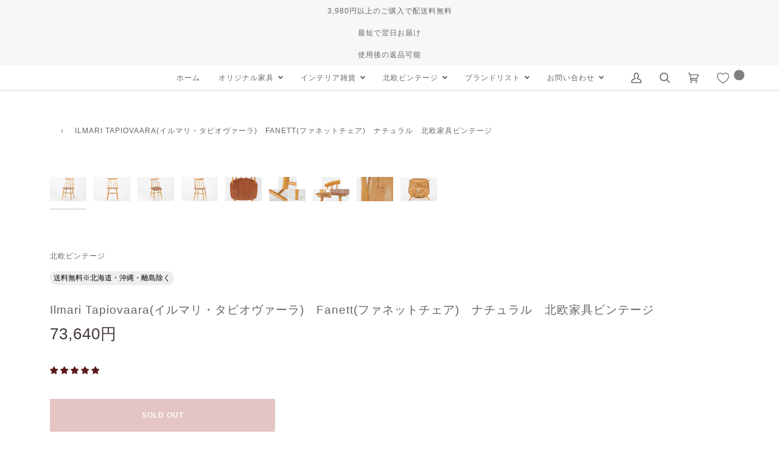

--- FILE ---
content_type: text/html; charset=utf-8
request_url: https://www.chloros.jp/products/dk14126
body_size: 70659
content:
<!doctype html>





<html class="no-js" lang="ja" ><head>
  <meta name="google-site-verification" content="v3qpC-gYYef_RO0sEDjsVsBYq6OvTULCB1ompGe3s4M" />
  <meta name="google-site-verification" content="SHXuLuWiZYj1eu1uI3Zjlu-SUxcYn_iHghFtidPQcZg" />
  <meta name="facebook-domain-verification" content="yhkycwg6ahek32kbo6ms6xf2jqqw4k" />
  <meta charset="utf-8">
  <meta http-equiv="X-UA-Compatible" content="IE=edge,chrome=1">
  <meta name="viewport" content="width=device-width,initial-scale=1,viewport-fit=cover">
  <meta name="theme-color" content="#585e71"><link rel="canonical" href="https://www.chloros.jp/products/dk14126"><!-- ======================= Pipeline Theme V6.2.2 ========================= -->

  <link rel="preconnect" href="https://cdn.shopify.com" crossorigin>
  <link rel="preconnect" href="https://fonts.shopify.com" crossorigin>
  <link rel="preconnect" href="https://monorail-edge.shopifysvc.com" crossorigin>


  <link rel="preload" href="//www.chloros.jp/cdn/shop/t/23/assets/lazysizes.js?v=111431644619468174291694811901" as="script">
  <link rel="preload" href="//www.chloros.jp/cdn/shop/t/23/assets/vendor.js?v=174357195950707206411694811901" as="script">
  <link rel="preload" href="//www.chloros.jp/cdn/shop/t/23/assets/theme.js?v=60385468778428211291694811901" as="script">
  <link rel="preload" href="//www.chloros.jp/cdn/shop/t/23/assets/theme.css?v=74074899078658616251768899586" as="style">

  
<link rel="preload" as="image" 
      href="//www.chloros.jp/cdn/shop/products/DK14126_small.jpg?v=1744880104" 
      srcset="//www.chloros.jp/cdn/shop/products/DK14126_550x.jpg?v=1744880104 550w,//www.chloros.jp/cdn/shop/products/DK14126_1100x.jpg?v=1744880104 1100w,//www.chloros.jp/cdn/shop/products/DK14126.jpg?v=1744880104 1600w"
      sizes="(min-width: 768px), 50vw, 
             100vw">
  
<link rel="shortcut icon" href="//www.chloros.jp/cdn/shop/files/logo_732087b6-942d-4e20-af18-ab647ea47de5_32x32.jpg?v=1693199176" type="image/png"><!-- Title and description ================================================ -->
  
  <title>
    

    Ilmari Tapiovaara(イルマリ・タピオヴァーラ)　Fanett(ファネットチェア)　ナチュラル　北欧家具ビンテージ
&ndash; CHLOROS

  </title><meta name="description" content="北欧より買い付けたイルマリタピオヴァーラデザイン「Fannetチェア」です。美しい曲線とシンプルながらも考え込まれたデザインチェアです。背面のスポークの数が6本の一番人気のタイプです。">
  <!-- /snippets/social-meta-tags.liquid --><meta property="og:site_name" content="CHLOROS">
<meta property="og:url" content="https://www.chloros.jp/products/dk14126">
<meta property="og:title" content="Ilmari Tapiovaara(イルマリ・タピオヴァーラ)　Fanett(ファネットチェア)　ナチュラル　北欧家具ビンテージ">
<meta property="og:type" content="product">
<meta property="og:description" content="北欧より買い付けたイルマリタピオヴァーラデザイン「Fannetチェア」です。美しい曲線とシンプルながらも考え込まれたデザインチェアです。背面のスポークの数が6本の一番人気のタイプです。"><meta property="og:price:amount" content="73,640">
  <meta property="og:price:currency" content="JPY">
      <meta property="og:image" content="http://www.chloros.jp/cdn/shop/products/DK14126.jpg?v=1744880104">
      <meta property="og:image:secure_url" content="https://www.chloros.jp/cdn/shop/products/DK14126.jpg?v=1744880104">
      <meta property="og:image:height" content="1067">
      <meta property="og:image:width" content="1600">
      <meta property="og:image" content="http://www.chloros.jp/cdn/shop/products/DK14126_1.jpg?v=1744880104">
      <meta property="og:image:secure_url" content="https://www.chloros.jp/cdn/shop/products/DK14126_1.jpg?v=1744880104">
      <meta property="og:image:height" content="1067">
      <meta property="og:image:width" content="1600">
      <meta property="og:image" content="http://www.chloros.jp/cdn/shop/products/DK14126_2.jpg?v=1744880104">
      <meta property="og:image:secure_url" content="https://www.chloros.jp/cdn/shop/products/DK14126_2.jpg?v=1744880104">
      <meta property="og:image:height" content="1067">
      <meta property="og:image:width" content="1600">
<meta property="twitter:image" content="http://www.chloros.jp/cdn/shop/products/DK14126_1200x1200.jpg?v=1744880104">
<script type="text/javascript">const observer=new MutationObserver(e=>{e.forEach(({addedNodes:e})=>{e.forEach(e=>{1===e.nodeType&&"IFRAME"===e.tagName&&(e.src.includes("youtube.com")||e.src.includes("vimeo.com"))&&(e.setAttribute("loading","lazy"),e.setAttribute("data-src",e.src),e.removeAttribute("src")),1===e.nodeType&&"LINK"===e.tagName&&(e.href.includes("place")||e.href.includes("vimo.com"))&&(e.setAttribute("data-href",e.href),e.removeAttribute("href")),1!==e.nodeType||"IMG"!==e.tagName||e.src.includes("data:image")||e.setAttribute("loading","lazy"),1===e.nodeType&&"SCRIPT"===e.tagName&&("boomerang")==e.className&&(e.type="text/lazyload"),e.innerHTML.includes("asyncLoad")&&(e.innerHTML=e.innerHTML.replace("if(window.attachEvent)","document.addEventListener('asyncLazyLoad',function(event){asyncLoad();});if(window.attachEvent)").replaceAll(", asyncLoad",", function(){}")),(e.innerHTML.includes("PreviewBarInjector")||e.innerHTML.includes("adminBarInjector"))&&(e.innerHTML=e.innerHTML.replace("DOMContentLoaded","asyncLazyLoad")),(e.src.includes("assets/storefront")||e.src.includes("assets/shopify_pay/")||e.src.includes("cdn.judge.me"))&&(e.setAttribute("data-src",e.src),e.removeAttribute("src")),(e.innerText.includes("gtm.start")||e.innerText.includes("webPixelsManager")||e.innerText.includes("cdn.judge.me")||e.innerText.includes("boosterapps"))&&(e.type="text/lazyload"))})})});observer.observe(document.documentElement,{childList:!0,subtree:!0}); (()=>{var e=class extends HTMLElement{constructor(){super();this._shadowRoot=this.attachShadow({mode:"open"}),this._shadowRoot.innerHTML='<style>:host img { pointer-events: none; position: absolute; top: 0; left: 0; width: 99vw; height: 99vh; max-width: 99vw; max-height: 99vh;</style><img id="hell" alt=""/>'}connectedCallback(){this._fullImageEl=this._shadowRoot.querySelector("#hell"),this._fullImageEl.src="data:image/svg+xml,%3Csvg xmlns='http://www.w3.org/2000/svg' viewBox='0 0 8000 8000'%3E%3C/svg%3E"}};customElements.define("live-55",e);})();  document.head.insertAdjacentHTML('afterend', `<live-55></live-55>`);</script> <script src="//www.chloros.jp/cdn/shop/t/23/assets/globo_checkout.js?v=17942332039207649731694811901" type="text/javascript"></script>
<meta name="twitter:site" content="@">
<meta name="twitter:card" content="summary_large_image">
<meta name="twitter:title" content="Ilmari Tapiovaara(イルマリ・タピオヴァーラ)　Fanett(ファネットチェア)　ナチュラル　北欧家具ビンテージ">
<meta name="twitter:description" content="北欧より買い付けたイルマリタピオヴァーラデザイン「Fannetチェア」です。美しい曲線とシンプルながらも考え込まれたデザインチェアです。背面のスポークの数が6本の一番人気のタイプです。">
<!-- CSS ================================================================== -->
  
  <link href="//www.chloros.jp/cdn/shop/t/23/assets/font-settings.css?v=56501510404225622401759333014" rel="stylesheet" type="text/css" media="all" />

  
<style data-shopify>

:root {
/* ================ Spinner ================ */
--SPINNER: url(//www.chloros.jp/cdn/shop/t/23/assets/spinner.gif?v=74017169589876499871694811901);

/* ================ Product video ================ */

--COLOR-VIDEO-BG: #f2f2f2;


/* ================ Color Variables ================ */

/* === Backgrounds ===*/
--COLOR-BG: #ffffff;
--COLOR-BG-ACCENT: #f7f7f7;

/* === Text colors ===*/
--COLOR-TEXT-DARK: #453939;
--COLOR-TEXT: #656565;
--COLOR-TEXT-LIGHT: #939393;

/* === Bright color ===*/
--COLOR-PRIMARY: #be6e6e;
--COLOR-PRIMARY-HOVER: #ab3434;
--COLOR-PRIMARY-FADE: rgba(190, 110, 110, 0.05);
--COLOR-PRIMARY-FADE-HOVER: rgba(190, 110, 110, 0.1);--COLOR-PRIMARY-OPPOSITE: #ffffff;

/* === Secondary/link Color ===*/
--COLOR-SECONDARY: #585e71;
--COLOR-SECONDARY-HOVER: #2d354f;
--COLOR-SECONDARY-FADE: rgba(88, 94, 113, 0.05);
--COLOR-SECONDARY-FADE-HOVER: rgba(88, 94, 113, 0.1);--COLOR-SECONDARY-OPPOSITE: #ffffff;

/* === Shades of grey ===*/
--COLOR-A5:  rgba(101, 101, 101, 0.05);
--COLOR-A10: rgba(101, 101, 101, 0.1);
--COLOR-A20: rgba(101, 101, 101, 0.2);
--COLOR-A35: rgba(101, 101, 101, 0.35);
--COLOR-A50: rgba(101, 101, 101, 0.5);
--COLOR-A80: rgba(101, 101, 101, 0.8);
--COLOR-A90: rgba(101, 101, 101, 0.9);
--COLOR-A95: rgba(101, 101, 101, 0.95);


/* ================ Inverted Color Variables ================ */

--INVERSE-BG: #2e3438;
--INVERSE-BG-ACCENT: #222324;

/* === Text colors ===*/
--INVERSE-TEXT-DARK: #ffffff;
--INVERSE-TEXT: #ffffff;
--INVERSE-TEXT-LIGHT: #c0c2c3;

/* === Bright color ===*/
--INVERSE-PRIMARY: #f1aeae;
--INVERSE-PRIMARY-HOVER: #f26060;
--INVERSE-PRIMARY-FADE: rgba(241, 174, 174, 0.05);
--INVERSE-PRIMARY-FADE-HOVER: rgba(241, 174, 174, 0.1);--INVERSE-PRIMARY-OPPOSITE: #000000;


/* === Second Color ===*/
--INVERSE-SECONDARY: #c6dae5;
--INVERSE-SECONDARY-HOVER: #86bcd9;
--INVERSE-SECONDARY-FADE: rgba(198, 218, 229, 0.05);
--INVERSE-SECONDARY-FADE-HOVER: rgba(198, 218, 229, 0.1);--INVERSE-SECONDARY-OPPOSITE: #000000;


/* === Shades of grey ===*/
--INVERSE-A5:  rgba(255, 255, 255, 0.05);
--INVERSE-A10: rgba(255, 255, 255, 0.1);
--INVERSE-A20: rgba(255, 255, 255, 0.2);
--INVERSE-A35: rgba(255, 255, 255, 0.3);
--INVERSE-A80: rgba(255, 255, 255, 0.8);
--INVERSE-A90: rgba(255, 255, 255, 0.9);
--INVERSE-A95: rgba(255, 255, 255, 0.95);


/* === Account Bar ===*/
--COLOR-ANNOUNCEMENT-BG: #f7f7f7;
--COLOR-ANNOUNCEMENT-TEXT: #656565;

/* === Nav and dropdown link background ===*/
--COLOR-NAV: #ffffff;
--COLOR-NAV-TEXT: #656565;
--COLOR-NAV-BORDER: #d7d7d7;
--COLOR-NAV-A10: rgba(101, 101, 101, 0.1);
--COLOR-NAV-A50: rgba(101, 101, 101, 0.5);
--COLOR-HIGHLIGHT-LINK: #d2815f;

/* === Site Footer ===*/
--COLOR-FOOTER-BG: #efefef;
--COLOR-FOOTER-TEXT: #393939;
--COLOR-FOOTER-A5: rgba(57, 57, 57, 0.05);
--COLOR-FOOTER-A15: rgba(57, 57, 57, 0.15);
--COLOR-FOOTER-A90: rgba(57, 57, 57, 0.9);

/* === Products ===*/
--PRODUCT-GRID-ASPECT-RATIO: 100%;

/* === Product badges ===*/
--COLOR-BADGE: #ffffff;
--COLOR-BADGE-TEXT: #656565;

/* === disabled form colors ===*/
--COLOR-DISABLED-BG: #f0f0f0;
--COLOR-DISABLED-TEXT: #c9c9c9;

--INVERSE-DISABLED-BG: #43484c;
--INVERSE-DISABLED-TEXT: #777b7e;

/* === Button Radius === */
--BUTTON-RADIUS: 0px;


/* ================ Typography ================ */

--FONT-STACK-BODY: "system_ui", -apple-system, 'Segoe UI', Roboto, 'Helvetica Neue', 'Noto Sans', 'Liberation Sans', Arial, sans-serif, 'Apple Color Emoji', 'Segoe UI Emoji', 'Segoe UI Symbol', 'Noto Color Emoji';
--FONT-STYLE-BODY: normal;
--FONT-WEIGHT-BODY: 400;
--FONT-WEIGHT-BODY-BOLD: 700;
--FONT-ADJUST-BODY: 0.9;

--FONT-STACK-HEADING: "system_ui", -apple-system, 'Segoe UI', Roboto, 'Helvetica Neue', 'Noto Sans', 'Liberation Sans', Arial, sans-serif, 'Apple Color Emoji', 'Segoe UI Emoji', 'Segoe UI Symbol', 'Noto Color Emoji';
--FONT-STYLE-HEADING: normal;
--FONT-WEIGHT-HEADING: 400;
--FONT-WEIGHT-HEADING-BOLD: 700;
--FONT-ADJUST-HEADING: 1.0;

  --FONT-HEADING-SPACE: 1px;
  --FONT-HEADING-CAPS: uppercase;

--FONT-STACK-ACCENT: "system_ui", -apple-system, 'Segoe UI', Roboto, 'Helvetica Neue', 'Noto Sans', 'Liberation Sans', Arial, sans-serif, 'Apple Color Emoji', 'Segoe UI Emoji', 'Segoe UI Symbol', 'Noto Color Emoji';
--FONT-STYLE-ACCENT: normal;
--FONT-WEIGHT-ACCENT: 400;
--FONT-WEIGHT-ACCENT-BOLD: 700;
--FONT-ADJUST-ACCENT: 1.0;

--ICO-SELECT: url('//www.chloros.jp/cdn/shop/t/23/assets/ico-select.svg?v=161322774361156881761694811901');

--URL-ZOOM: url('//www.chloros.jp/cdn/shop/t/23/assets/cursor-zoom.svg?v=137651134409869370111694811901');
--URL-ZOOM-2X: url('//www.chloros.jp/cdn/shop/t/23/assets/cursor-zoom-2x.svg?v=165871132870721948791694811901');

/* ================ Photo correction ================ */
--PHOTO-CORRECTION: 100%;



}

</style>

  <link href="//www.chloros.jp/cdn/shop/t/23/assets/theme.css?v=74074899078658616251768899586" rel="stylesheet" type="text/css" media="all" />
  
  
  <link href="//www.chloros.jp/cdn/shop/t/23/assets/custom.css?v=168380519740970492311695103379" rel="stylesheet" type="text/css" media="all" />
  
  <script>
    document.documentElement.className = document.documentElement.className.replace('no-js', 'js');
    let root = '/';
    if (root[root.length - 1] !== '/') {
      root = `${root}/`;
    }
    var theme = {
      routes: {
        root_url: root,
        cart: '/cart',
        cart_add_url: '/cart/add',
        product_recommendations_url: '/recommendations/products',
        account_addresses_url: '/account/addresses'
      },
      assets: {
        photoswipe: '//www.chloros.jp/cdn/shop/t/23/assets/photoswipe.js?v=127104016560770043431694811901',
        smoothscroll: '//www.chloros.jp/cdn/shop/t/23/assets/smoothscroll.js?v=37906625415260927261694811901',
        swatches: '//www.chloros.jp/cdn/shop/t/23/assets/swatches.json?v=108064614341237913191694811901',
        noImage: '//www.chloros.jp/cdn/shopifycloud/storefront/assets/no-image-2048-a2addb12.gif',
        base: '//www.chloros.jp/cdn/shop/t/23/assets/'
      },
      strings: {
        swatchesKey: "",     
        addToCart: "カートに入れる",
        estimateShipping: "",
        noShippingAvailable: "",
        free: "",
        from: "",
        preOrder: "",
        soldOut: "Sold Out",
        sale: "",
        subscription: "",
        unavailable: "お取り扱いできません",
        unitPrice: "単価",
        unitPriceSeparator: "あたり",        
        stockout: "",
        products: "",
        pages: "",
        collections: "Collections",
        resultsFor: "",
        noResultsFor: "",
        articles: ""
      },
      settings: {
        badge_sale_type: "dollar",
        search_products: true,
        search_collections: true,
        search_pages: false,
        search_articles: false,
        animate_hover: false,
        animate_scroll: false
      },
      info: {
        name: 'pipeline'
      },
      moneyFormat: "{{amount_no_decimals}}円",
      version: '6.2.2'
    }
    let windowInnerHeight = window.innerHeight;
    document.documentElement.style.setProperty('--full-screen', `${windowInnerHeight}px`);
    document.documentElement.style.setProperty('--three-quarters', `${windowInnerHeight * 0.75}px`);
    document.documentElement.style.setProperty('--two-thirds', `${windowInnerHeight * 0.66}px`);
    document.documentElement.style.setProperty('--one-half', `${windowInnerHeight * 0.5}px`);
    document.documentElement.style.setProperty('--one-third', `${windowInnerHeight * 0.33}px`);
    document.documentElement.style.setProperty('--one-fifth', `${windowInnerHeight * 0.2}px`);

    window.lazySizesConfig = window.lazySizesConfig || {};
    window.lazySizesConfig.loadHidden = false;
  </script><!-- Theme Javascript ============================================================== -->
  <script src="//www.chloros.jp/cdn/shop/t/23/assets/lazysizes.js?v=111431644619468174291694811901" async="async"></script>
  <script src="//www.chloros.jp/cdn/shop/t/23/assets/vendor.js?v=174357195950707206411694811901" defer="defer"></script>
  <script src="//www.chloros.jp/cdn/shop/t/23/assets/theme.js?v=60385468778428211291694811901" defer="defer"></script>

  <script>  
    (function () {
      function onPageShowEvents() {
        if ('requestIdleCallback' in window) {
          requestIdleCallback(initCartEvent)
        } else {
          initCartEvent()
        }
        function initCartEvent(){
          document.documentElement.dispatchEvent(new CustomEvent('theme:cart:init', {
            bubbles: true
          }));
        }
      };
      window.onpageshow = onPageShowEvents;
    })();
  </script>

  <script type="text/javascript">
    if (window.MSInputMethodContext && document.documentMode) {
      var scripts = document.getElementsByTagName('script')[0];
      var polyfill = document.createElement("script");
      polyfill.defer = true;
      polyfill.src = "//www.chloros.jp/cdn/shop/t/23/assets/ie11.js?v=144489047535103983231694811901";

      scripts.parentNode.insertBefore(polyfill, scripts);
    }
  </script>

 
  <!-- Shopify app scripts =========================================================== -->
  <script>window.performance && window.performance.mark && window.performance.mark('shopify.content_for_header.start');</script><meta name="google-site-verification" content="EdxIBW8LH7ISIMhBXGCMgjIyCRc2OeMzTZIoPmlc9_k">
<meta id="shopify-digital-wallet" name="shopify-digital-wallet" content="/65816330453/digital_wallets/dialog">
<meta name="shopify-checkout-api-token" content="3473e47635d5da75e55fb0c755c2d093">
<link rel="alternate" type="application/json+oembed" href="https://www.chloros.jp/products/dk14126.oembed">
<script async="async" src="/checkouts/internal/preloads.js?locale=ja-JP"></script>
<link rel="preconnect" href="https://shop.app" crossorigin="anonymous">
<script async="async" src="https://shop.app/checkouts/internal/preloads.js?locale=ja-JP&shop_id=65816330453" crossorigin="anonymous"></script>
<script id="apple-pay-shop-capabilities" type="application/json">{"shopId":65816330453,"countryCode":"JP","currencyCode":"JPY","merchantCapabilities":["supports3DS"],"merchantId":"gid:\/\/shopify\/Shop\/65816330453","merchantName":"CHLOROS","requiredBillingContactFields":["postalAddress","email","phone"],"requiredShippingContactFields":["postalAddress","email","phone"],"shippingType":"shipping","supportedNetworks":["visa","masterCard","amex","jcb","discover"],"total":{"type":"pending","label":"CHLOROS","amount":"1.00"},"shopifyPaymentsEnabled":true,"supportsSubscriptions":true}</script>
<script id="shopify-features" type="application/json">{"accessToken":"3473e47635d5da75e55fb0c755c2d093","betas":["rich-media-storefront-analytics"],"domain":"www.chloros.jp","predictiveSearch":false,"shopId":65816330453,"locale":"ja"}</script>
<script>var Shopify = Shopify || {};
Shopify.shop = "chlorosjp.myshopify.com";
Shopify.locale = "ja";
Shopify.currency = {"active":"JPY","rate":"1.0"};
Shopify.country = "JP";
Shopify.theme = {"name":"Pipeline（本番用）| OPTIMIZED","id":136958443733,"schema_name":"Pipeline","schema_version":"6.2.2","theme_store_id":739,"role":"main"};
Shopify.theme.handle = "null";
Shopify.theme.style = {"id":null,"handle":null};
Shopify.cdnHost = "www.chloros.jp/cdn";
Shopify.routes = Shopify.routes || {};
Shopify.routes.root = "/";</script>
<script type="module">!function(o){(o.Shopify=o.Shopify||{}).modules=!0}(window);</script>
<script>!function(o){function n(){var o=[];function n(){o.push(Array.prototype.slice.apply(arguments))}return n.q=o,n}var t=o.Shopify=o.Shopify||{};t.loadFeatures=n(),t.autoloadFeatures=n()}(window);</script>
<script>
  window.ShopifyPay = window.ShopifyPay || {};
  window.ShopifyPay.apiHost = "shop.app\/pay";
  window.ShopifyPay.redirectState = null;
</script>
<script id="shop-js-analytics" type="application/json">{"pageType":"product"}</script>
<script defer="defer" async type="module" src="//www.chloros.jp/cdn/shopifycloud/shop-js/modules/v2/client.init-shop-cart-sync_0MstufBG.ja.esm.js"></script>
<script defer="defer" async type="module" src="//www.chloros.jp/cdn/shopifycloud/shop-js/modules/v2/chunk.common_jll-23Z1.esm.js"></script>
<script defer="defer" async type="module" src="//www.chloros.jp/cdn/shopifycloud/shop-js/modules/v2/chunk.modal_HXih6-AF.esm.js"></script>
<script type="module">
  await import("//www.chloros.jp/cdn/shopifycloud/shop-js/modules/v2/client.init-shop-cart-sync_0MstufBG.ja.esm.js");
await import("//www.chloros.jp/cdn/shopifycloud/shop-js/modules/v2/chunk.common_jll-23Z1.esm.js");
await import("//www.chloros.jp/cdn/shopifycloud/shop-js/modules/v2/chunk.modal_HXih6-AF.esm.js");

  window.Shopify.SignInWithShop?.initShopCartSync?.({"fedCMEnabled":true,"windoidEnabled":true});

</script>
<script>
  window.Shopify = window.Shopify || {};
  if (!window.Shopify.featureAssets) window.Shopify.featureAssets = {};
  window.Shopify.featureAssets['shop-js'] = {"shop-cart-sync":["modules/v2/client.shop-cart-sync_DN7iwvRY.ja.esm.js","modules/v2/chunk.common_jll-23Z1.esm.js","modules/v2/chunk.modal_HXih6-AF.esm.js"],"init-fed-cm":["modules/v2/client.init-fed-cm_DmZOWWut.ja.esm.js","modules/v2/chunk.common_jll-23Z1.esm.js","modules/v2/chunk.modal_HXih6-AF.esm.js"],"shop-cash-offers":["modules/v2/client.shop-cash-offers_HFfvn_Gz.ja.esm.js","modules/v2/chunk.common_jll-23Z1.esm.js","modules/v2/chunk.modal_HXih6-AF.esm.js"],"shop-login-button":["modules/v2/client.shop-login-button_BVN3pvk0.ja.esm.js","modules/v2/chunk.common_jll-23Z1.esm.js","modules/v2/chunk.modal_HXih6-AF.esm.js"],"pay-button":["modules/v2/client.pay-button_CyS_4GVi.ja.esm.js","modules/v2/chunk.common_jll-23Z1.esm.js","modules/v2/chunk.modal_HXih6-AF.esm.js"],"shop-button":["modules/v2/client.shop-button_zh22db91.ja.esm.js","modules/v2/chunk.common_jll-23Z1.esm.js","modules/v2/chunk.modal_HXih6-AF.esm.js"],"avatar":["modules/v2/client.avatar_BTnouDA3.ja.esm.js"],"init-windoid":["modules/v2/client.init-windoid_BlVJIuJ5.ja.esm.js","modules/v2/chunk.common_jll-23Z1.esm.js","modules/v2/chunk.modal_HXih6-AF.esm.js"],"init-shop-for-new-customer-accounts":["modules/v2/client.init-shop-for-new-customer-accounts_BqzwtUK7.ja.esm.js","modules/v2/client.shop-login-button_BVN3pvk0.ja.esm.js","modules/v2/chunk.common_jll-23Z1.esm.js","modules/v2/chunk.modal_HXih6-AF.esm.js"],"init-shop-email-lookup-coordinator":["modules/v2/client.init-shop-email-lookup-coordinator_DKDv3hKi.ja.esm.js","modules/v2/chunk.common_jll-23Z1.esm.js","modules/v2/chunk.modal_HXih6-AF.esm.js"],"init-shop-cart-sync":["modules/v2/client.init-shop-cart-sync_0MstufBG.ja.esm.js","modules/v2/chunk.common_jll-23Z1.esm.js","modules/v2/chunk.modal_HXih6-AF.esm.js"],"shop-toast-manager":["modules/v2/client.shop-toast-manager_BkVvTGW3.ja.esm.js","modules/v2/chunk.common_jll-23Z1.esm.js","modules/v2/chunk.modal_HXih6-AF.esm.js"],"init-customer-accounts":["modules/v2/client.init-customer-accounts_CZbUHFPX.ja.esm.js","modules/v2/client.shop-login-button_BVN3pvk0.ja.esm.js","modules/v2/chunk.common_jll-23Z1.esm.js","modules/v2/chunk.modal_HXih6-AF.esm.js"],"init-customer-accounts-sign-up":["modules/v2/client.init-customer-accounts-sign-up_C0QA8nCd.ja.esm.js","modules/v2/client.shop-login-button_BVN3pvk0.ja.esm.js","modules/v2/chunk.common_jll-23Z1.esm.js","modules/v2/chunk.modal_HXih6-AF.esm.js"],"shop-follow-button":["modules/v2/client.shop-follow-button_CSkbpFfm.ja.esm.js","modules/v2/chunk.common_jll-23Z1.esm.js","modules/v2/chunk.modal_HXih6-AF.esm.js"],"checkout-modal":["modules/v2/client.checkout-modal_rYdHFJTE.ja.esm.js","modules/v2/chunk.common_jll-23Z1.esm.js","modules/v2/chunk.modal_HXih6-AF.esm.js"],"shop-login":["modules/v2/client.shop-login_DeXIozZF.ja.esm.js","modules/v2/chunk.common_jll-23Z1.esm.js","modules/v2/chunk.modal_HXih6-AF.esm.js"],"lead-capture":["modules/v2/client.lead-capture_DGEoeVgo.ja.esm.js","modules/v2/chunk.common_jll-23Z1.esm.js","modules/v2/chunk.modal_HXih6-AF.esm.js"],"payment-terms":["modules/v2/client.payment-terms_BXPcfuME.ja.esm.js","modules/v2/chunk.common_jll-23Z1.esm.js","modules/v2/chunk.modal_HXih6-AF.esm.js"]};
</script>
<script id="__st">var __st={"a":65816330453,"offset":32400,"reqid":"cf0b013e-8c71-49e2-833e-efe26c351158-1769446852","pageurl":"www.chloros.jp\/products\/dk14126","u":"f90032d77fd2","p":"product","rtyp":"product","rid":7973972050133};</script>
<script>window.ShopifyPaypalV4VisibilityTracking = true;</script>
<script id="captcha-bootstrap">!function(){'use strict';const t='contact',e='account',n='new_comment',o=[[t,t],['blogs',n],['comments',n],[t,'customer']],c=[[e,'customer_login'],[e,'guest_login'],[e,'recover_customer_password'],[e,'create_customer']],r=t=>t.map((([t,e])=>`form[action*='/${t}']:not([data-nocaptcha='true']) input[name='form_type'][value='${e}']`)).join(','),a=t=>()=>t?[...document.querySelectorAll(t)].map((t=>t.form)):[];function s(){const t=[...o],e=r(t);return a(e)}const i='password',u='form_key',d=['recaptcha-v3-token','g-recaptcha-response','h-captcha-response',i],f=()=>{try{return window.sessionStorage}catch{return}},m='__shopify_v',_=t=>t.elements[u];function p(t,e,n=!1){try{const o=window.sessionStorage,c=JSON.parse(o.getItem(e)),{data:r}=function(t){const{data:e,action:n}=t;return t[m]||n?{data:e,action:n}:{data:t,action:n}}(c);for(const[e,n]of Object.entries(r))t.elements[e]&&(t.elements[e].value=n);n&&o.removeItem(e)}catch(o){console.error('form repopulation failed',{error:o})}}const l='form_type',E='cptcha';function T(t){t.dataset[E]=!0}const w=window,h=w.document,L='Shopify',v='ce_forms',y='captcha';let A=!1;((t,e)=>{const n=(g='f06e6c50-85a8-45c8-87d0-21a2b65856fe',I='https://cdn.shopify.com/shopifycloud/storefront-forms-hcaptcha/ce_storefront_forms_captcha_hcaptcha.v1.5.2.iife.js',D={infoText:'hCaptchaによる保護',privacyText:'プライバシー',termsText:'利用規約'},(t,e,n)=>{const o=w[L][v],c=o.bindForm;if(c)return c(t,g,e,D).then(n);var r;o.q.push([[t,g,e,D],n]),r=I,A||(h.body.append(Object.assign(h.createElement('script'),{id:'captcha-provider',async:!0,src:r})),A=!0)});var g,I,D;w[L]=w[L]||{},w[L][v]=w[L][v]||{},w[L][v].q=[],w[L][y]=w[L][y]||{},w[L][y].protect=function(t,e){n(t,void 0,e),T(t)},Object.freeze(w[L][y]),function(t,e,n,w,h,L){const[v,y,A,g]=function(t,e,n){const i=e?o:[],u=t?c:[],d=[...i,...u],f=r(d),m=r(i),_=r(d.filter((([t,e])=>n.includes(e))));return[a(f),a(m),a(_),s()]}(w,h,L),I=t=>{const e=t.target;return e instanceof HTMLFormElement?e:e&&e.form},D=t=>v().includes(t);t.addEventListener('submit',(t=>{const e=I(t);if(!e)return;const n=D(e)&&!e.dataset.hcaptchaBound&&!e.dataset.recaptchaBound,o=_(e),c=g().includes(e)&&(!o||!o.value);(n||c)&&t.preventDefault(),c&&!n&&(function(t){try{if(!f())return;!function(t){const e=f();if(!e)return;const n=_(t);if(!n)return;const o=n.value;o&&e.removeItem(o)}(t);const e=Array.from(Array(32),(()=>Math.random().toString(36)[2])).join('');!function(t,e){_(t)||t.append(Object.assign(document.createElement('input'),{type:'hidden',name:u})),t.elements[u].value=e}(t,e),function(t,e){const n=f();if(!n)return;const o=[...t.querySelectorAll(`input[type='${i}']`)].map((({name:t})=>t)),c=[...d,...o],r={};for(const[a,s]of new FormData(t).entries())c.includes(a)||(r[a]=s);n.setItem(e,JSON.stringify({[m]:1,action:t.action,data:r}))}(t,e)}catch(e){console.error('failed to persist form',e)}}(e),e.submit())}));const S=(t,e)=>{t&&!t.dataset[E]&&(n(t,e.some((e=>e===t))),T(t))};for(const o of['focusin','change'])t.addEventListener(o,(t=>{const e=I(t);D(e)&&S(e,y())}));const B=e.get('form_key'),M=e.get(l),P=B&&M;t.addEventListener('DOMContentLoaded',(()=>{const t=y();if(P)for(const e of t)e.elements[l].value===M&&p(e,B);[...new Set([...A(),...v().filter((t=>'true'===t.dataset.shopifyCaptcha))])].forEach((e=>S(e,t)))}))}(h,new URLSearchParams(w.location.search),n,t,e,['guest_login'])})(!0,!0)}();</script>
<script integrity="sha256-4kQ18oKyAcykRKYeNunJcIwy7WH5gtpwJnB7kiuLZ1E=" data-source-attribution="shopify.loadfeatures" defer="defer" src="//www.chloros.jp/cdn/shopifycloud/storefront/assets/storefront/load_feature-a0a9edcb.js" crossorigin="anonymous"></script>
<script crossorigin="anonymous" defer="defer" src="//www.chloros.jp/cdn/shopifycloud/storefront/assets/shopify_pay/storefront-65b4c6d7.js?v=20250812"></script>
<script data-source-attribution="shopify.dynamic_checkout.dynamic.init">var Shopify=Shopify||{};Shopify.PaymentButton=Shopify.PaymentButton||{isStorefrontPortableWallets:!0,init:function(){window.Shopify.PaymentButton.init=function(){};var t=document.createElement("script");t.src="https://www.chloros.jp/cdn/shopifycloud/portable-wallets/latest/portable-wallets.ja.js",t.type="module",document.head.appendChild(t)}};
</script>
<script data-source-attribution="shopify.dynamic_checkout.buyer_consent">
  function portableWalletsHideBuyerConsent(e){var t=document.getElementById("shopify-buyer-consent"),n=document.getElementById("shopify-subscription-policy-button");t&&n&&(t.classList.add("hidden"),t.setAttribute("aria-hidden","true"),n.removeEventListener("click",e))}function portableWalletsShowBuyerConsent(e){var t=document.getElementById("shopify-buyer-consent"),n=document.getElementById("shopify-subscription-policy-button");t&&n&&(t.classList.remove("hidden"),t.removeAttribute("aria-hidden"),n.addEventListener("click",e))}window.Shopify?.PaymentButton&&(window.Shopify.PaymentButton.hideBuyerConsent=portableWalletsHideBuyerConsent,window.Shopify.PaymentButton.showBuyerConsent=portableWalletsShowBuyerConsent);
</script>
<script data-source-attribution="shopify.dynamic_checkout.cart.bootstrap">document.addEventListener("DOMContentLoaded",(function(){function t(){return document.querySelector("shopify-accelerated-checkout-cart, shopify-accelerated-checkout")}if(t())Shopify.PaymentButton.init();else{new MutationObserver((function(e,n){t()&&(Shopify.PaymentButton.init(),n.disconnect())})).observe(document.body,{childList:!0,subtree:!0})}}));
</script>
<link id="shopify-accelerated-checkout-styles" rel="stylesheet" media="screen" href="https://www.chloros.jp/cdn/shopifycloud/portable-wallets/latest/accelerated-checkout-backwards-compat.css" crossorigin="anonymous">
<style id="shopify-accelerated-checkout-cart">
        #shopify-buyer-consent {
  margin-top: 1em;
  display: inline-block;
  width: 100%;
}

#shopify-buyer-consent.hidden {
  display: none;
}

#shopify-subscription-policy-button {
  background: none;
  border: none;
  padding: 0;
  text-decoration: underline;
  font-size: inherit;
  cursor: pointer;
}

#shopify-subscription-policy-button::before {
  box-shadow: none;
}

      </style>

<script>window.performance && window.performance.mark && window.performance.mark('shopify.content_for_header.end');</script>

  
    <script src="https://cdn.jsdelivr.net/npm/js-cookie@2/src/js.cookie.min.js"></script>
  
  
<!-- BEGIN app block: shopify://apps/judge-me-reviews/blocks/judgeme_core/61ccd3b1-a9f2-4160-9fe9-4fec8413e5d8 --><!-- Start of Judge.me Core -->






<link rel="dns-prefetch" href="https://cdnwidget.judge.me">
<link rel="dns-prefetch" href="https://cdn.judge.me">
<link rel="dns-prefetch" href="https://cdn1.judge.me">
<link rel="dns-prefetch" href="https://api.judge.me">

<script data-cfasync='false' class='jdgm-settings-script'>window.jdgmSettings={"pagination":5,"disable_web_reviews":true,"badge_no_review_text":"レビューなし","badge_n_reviews_text":"{{ n }}件のレビュー","badge_star_color":"#5a1a1a","hide_badge_preview_if_no_reviews":true,"badge_hide_text":false,"enforce_center_preview_badge":false,"widget_title":"カスタマーレビュー","widget_open_form_text":"レビューを書く","widget_close_form_text":"レビューをキャンセル","widget_refresh_page_text":"ページを更新","widget_summary_text":"{{ number_of_reviews }}件のレビューに基づく","widget_no_review_text":"最初のレビューを書きましょう","widget_name_field_text":"表示名","widget_verified_name_field_text":"認証された名前（公開）","widget_name_placeholder_text":"名前を入力してください","widget_required_field_error_text":"このフィールドは必須です。","widget_email_field_text":"メールアドレス","widget_verified_email_field_text":"認証されたメール（非公開、編集不可）","widget_email_placeholder_text":"あなたのメールアドレス（非公開）","widget_email_field_error_text":"有効なメールアドレスを入力してください。","widget_rating_field_text":"評価","widget_review_title_field_text":"レビュータイトル","widget_review_title_placeholder_text":"タイトル","widget_review_body_field_text":"レビュー内容","widget_review_body_placeholder_text":"ここに書き始めてください...","widget_pictures_field_text":"写真/動画（任意）","widget_submit_review_text":"レビューを送信","widget_submit_verified_review_text":"認証済みレビューを送信","widget_submit_success_msg_with_auto_publish":"ありがとうございます！数分後にページを更新して、あなたのレビューを確認してください。\u003ca href='https://judge.me/login' target='_blank' rel='nofollow noopener'\u003eJudge.me\u003c/a\u003eにログインすることで、レビューの削除や編集ができます。","widget_submit_success_msg_no_auto_publish":"ありがとうございます！あなたのレビューはショップ管理者の承認を得た後に公開されます。\u003ca href='https://judge.me/login' target='_blank' rel='nofollow noopener'\u003eJudge.me\u003c/a\u003eにログインすることで、レビューの削除や編集ができます。","widget_show_default_reviews_out_of_total_text":"{{ n_reviews }}件のレビューのうち{{ n_reviews_shown }}件を表示しています。","widget_show_all_link_text":"すべて表示","widget_show_less_link_text":"表示を減らす","widget_author_said_text":"{{ reviewer_name }}の言葉：","widget_days_text":"{{ n }}日前","widget_weeks_text":"{{ n }}週間前","widget_months_text":"{{ n }}ヶ月前","widget_years_text":"{{ n }}年前","widget_yesterday_text":"昨日","widget_today_text":"今日","widget_replied_text":"\u003e\u003e {{ shop_name }}の返信：","widget_read_more_text":"続きを読む","widget_reviewer_name_as_initial":"","widget_rating_filter_color":"","widget_rating_filter_see_all_text":"すべてのレビューを見る","widget_sorting_most_recent_text":"最新順","widget_sorting_highest_rating_text":"最高評価順","widget_sorting_lowest_rating_text":"最低評価順","widget_sorting_with_pictures_text":"写真付きのみ","widget_sorting_most_helpful_text":"最も役立つ順","widget_open_question_form_text":"質問する","widget_reviews_subtab_text":"レビュー","widget_questions_subtab_text":"質問","widget_question_label_text":"質問","widget_answer_label_text":"回答","widget_question_placeholder_text":"ここに質問を書いてください","widget_submit_question_text":"質問を送信","widget_question_submit_success_text":"ご質問ありがとうございます！回答があり次第ご連絡いたします。","widget_star_color":"#5a1a1a","verified_badge_text":"認証済み","verified_badge_bg_color":"","verified_badge_text_color":"","verified_badge_placement":"left-of-reviewer-name","widget_review_max_height":"","widget_hide_border":false,"widget_social_share":false,"widget_thumb":false,"widget_review_location_show":false,"widget_location_format":"country_iso_code","all_reviews_include_out_of_store_products":false,"all_reviews_out_of_store_text":"（ストア外）","all_reviews_pagination":100,"all_reviews_product_name_prefix_text":"について","enable_review_pictures":true,"enable_question_anwser":false,"widget_theme":"","review_date_format":"mm/dd/yyyy","default_sort_method":"most-recent","widget_product_reviews_subtab_text":"製品レビュー","widget_shop_reviews_subtab_text":"ショップレビュー","widget_other_products_reviews_text":"他の製品のレビュー","widget_store_reviews_subtab_text":"ショップレビュー","widget_no_store_reviews_text":"この店舗はまだレビューを受け取っていません","widget_web_restriction_product_reviews_text":"この製品に対するレビューはまだありません","widget_no_items_text":"アイテムが見つかりません","widget_show_more_text":"もっと見る","widget_write_a_store_review_text":"ストアレビューを書く","widget_other_languages_heading":"他の言語のレビュー","widget_translate_review_text":"レビューを{{ language }}に翻訳","widget_translating_review_text":"翻訳中...","widget_show_original_translation_text":"原文を表示 ({{ language }})","widget_translate_review_failed_text":"レビューを翻訳できませんでした。","widget_translate_review_retry_text":"再試行","widget_translate_review_try_again_later_text":"後でもう一度お試しください","show_product_url_for_grouped_product":false,"widget_sorting_pictures_first_text":"写真を最初に","show_pictures_on_all_rev_page_mobile":false,"show_pictures_on_all_rev_page_desktop":false,"floating_tab_hide_mobile_install_preference":false,"floating_tab_button_name":"★ レビュー","floating_tab_title":"お客様の声","floating_tab_button_color":"","floating_tab_button_background_color":"","floating_tab_url":"","floating_tab_url_enabled":false,"floating_tab_tab_style":"text","all_reviews_text_badge_text":"お客様は当店を{{ shop.metafields.judgeme.all_reviews_count }}件のレビューに基づいて{{ shop.metafields.judgeme.all_reviews_rating | round: 1 }}/5と評価しています。","all_reviews_text_badge_text_branded_style":"{{ shop.metafields.judgeme.all_reviews_count }}件のレビューに基づいて5つ星中{{ shop.metafields.judgeme.all_reviews_rating | round: 1 }}つ星","is_all_reviews_text_badge_a_link":false,"show_stars_for_all_reviews_text_badge":false,"all_reviews_text_badge_url":"","all_reviews_text_style":"branded","all_reviews_text_color_style":"judgeme_brand_color","all_reviews_text_color":"#108474","all_reviews_text_show_jm_brand":true,"featured_carousel_show_header":true,"featured_carousel_title":"商品のレビュー","testimonials_carousel_title":"お客様の声","videos_carousel_title":"お客様の声","cards_carousel_title":"お客様の声","featured_carousel_count_text":"{{ n }}件のレビューから","featured_carousel_add_link_to_all_reviews_page":false,"featured_carousel_url":"","featured_carousel_show_images":true,"featured_carousel_autoslide_interval":5,"featured_carousel_arrows_on_the_sides":false,"featured_carousel_height":400,"featured_carousel_width":100,"featured_carousel_image_size":250,"featured_carousel_image_height":250,"featured_carousel_arrow_color":"#eeeeee","verified_count_badge_style":"branded","verified_count_badge_orientation":"horizontal","verified_count_badge_color_style":"judgeme_brand_color","verified_count_badge_color":"#108474","is_verified_count_badge_a_link":false,"verified_count_badge_url":"","verified_count_badge_show_jm_brand":true,"widget_rating_preset_default":5,"widget_first_sub_tab":"product-reviews","widget_show_histogram":true,"widget_histogram_use_custom_color":false,"widget_pagination_use_custom_color":false,"widget_star_use_custom_color":false,"widget_verified_badge_use_custom_color":false,"widget_write_review_use_custom_color":false,"picture_reminder_submit_button":"Upload Pictures","enable_review_videos":false,"mute_video_by_default":false,"widget_sorting_videos_first_text":"動画を最初に","widget_review_pending_text":"保留中","featured_carousel_items_for_large_screen":4,"social_share_options_order":"Facebook,Twitter","remove_microdata_snippet":true,"disable_json_ld":false,"enable_json_ld_products":false,"preview_badge_show_question_text":false,"preview_badge_no_question_text":"質問なし","preview_badge_n_question_text":"{{ number_of_questions }}件の質問","qa_badge_show_icon":false,"qa_badge_position":"same-row","remove_judgeme_branding":false,"widget_add_search_bar":false,"widget_search_bar_placeholder":"検索","widget_sorting_verified_only_text":"認証済みのみ","featured_carousel_theme":"default","featured_carousel_show_rating":true,"featured_carousel_show_title":true,"featured_carousel_show_body":true,"featured_carousel_show_date":false,"featured_carousel_show_reviewer":true,"featured_carousel_show_product":false,"featured_carousel_header_background_color":"#108474","featured_carousel_header_text_color":"#ffffff","featured_carousel_name_product_separator":"reviewed","featured_carousel_full_star_background":"#108474","featured_carousel_empty_star_background":"#dadada","featured_carousel_vertical_theme_background":"#f9fafb","featured_carousel_verified_badge_enable":true,"featured_carousel_verified_badge_color":"#108474","featured_carousel_border_style":"round","featured_carousel_review_line_length_limit":3,"featured_carousel_more_reviews_button_text":"さらにレビューを読む","featured_carousel_view_product_button_text":"製品を見る","all_reviews_page_load_reviews_on":"scroll","all_reviews_page_load_more_text":"さらにレビューを読み込む","disable_fb_tab_reviews":false,"enable_ajax_cdn_cache":false,"widget_advanced_speed_features":5,"widget_public_name_text":"会員登録氏名or匿名を選択して下さい　　　","default_reviewer_name":"会員登録氏名","default_reviewer_name_has_non_latin":false,"widget_reviewer_anonymous":"匿名","medals_widget_title":"Judge.me レビューメダル","medals_widget_background_color":"#f9fafb","medals_widget_position":"footer_all_pages","medals_widget_border_color":"#f9fafb","medals_widget_verified_text_position":"left","medals_widget_use_monochromatic_version":false,"medals_widget_elements_color":"#108474","show_reviewer_avatar":true,"widget_invalid_yt_video_url_error_text":"YouTubeビデオURLではありません","widget_max_length_field_error_text":"{0}文字以内で入力してください。","widget_show_country_flag":false,"widget_show_collected_via_shop_app":true,"widget_verified_by_shop_badge_style":"light","widget_verified_by_shop_text":"ショップによって認証","widget_show_photo_gallery":false,"widget_load_with_code_splitting":true,"widget_ugc_install_preference":false,"widget_ugc_title":"私たちが作り、あなたが共有","widget_ugc_subtitle":"タグ付けすると、あなたの写真が私たちのページで特集されます","widget_ugc_arrows_color":"#ffffff","widget_ugc_primary_button_text":"今すぐ購入","widget_ugc_primary_button_background_color":"#108474","widget_ugc_primary_button_text_color":"#ffffff","widget_ugc_primary_button_border_width":"0","widget_ugc_primary_button_border_style":"none","widget_ugc_primary_button_border_color":"#108474","widget_ugc_primary_button_border_radius":"25","widget_ugc_secondary_button_text":"さらに読み込む","widget_ugc_secondary_button_background_color":"#ffffff","widget_ugc_secondary_button_text_color":"#108474","widget_ugc_secondary_button_border_width":"2","widget_ugc_secondary_button_border_style":"solid","widget_ugc_secondary_button_border_color":"#108474","widget_ugc_secondary_button_border_radius":"25","widget_ugc_reviews_button_text":"レビューを見る","widget_ugc_reviews_button_background_color":"#ffffff","widget_ugc_reviews_button_text_color":"#108474","widget_ugc_reviews_button_border_width":"2","widget_ugc_reviews_button_border_style":"solid","widget_ugc_reviews_button_border_color":"#108474","widget_ugc_reviews_button_border_radius":"25","widget_ugc_reviews_button_link_to":"judgeme-reviews-page","widget_ugc_show_post_date":true,"widget_ugc_max_width":"800","widget_rating_metafield_value_type":true,"widget_primary_color":"#707070","widget_enable_secondary_color":false,"widget_secondary_color":"#edf5f5","widget_summary_average_rating_text":"5つ星中{{ average_rating }}つ星","widget_media_grid_title":"お客様の写真と動画","widget_media_grid_see_more_text":"もっと見る","widget_round_style":false,"widget_show_product_medals":true,"widget_verified_by_judgeme_text":"Judge.meによって認証","widget_show_store_medals":true,"widget_verified_by_judgeme_text_in_store_medals":"Judge.meによって認証","widget_media_field_exceed_quantity_message":"申し訳ありませんが、1つのレビューにつき{{ max_media }}つまでしか受け付けられません。","widget_media_field_exceed_limit_message":"{{ file_name }}が大きすぎます。{{ size_limit }}MB未満の{{ media_type }}を選択してください。","widget_review_submitted_text":"レビューが送信されました！","widget_question_submitted_text":"質問が送信されました！","widget_close_form_text_question":"キャンセル","widget_write_your_answer_here_text":"ここに回答を書いてください","widget_enabled_branded_link":true,"widget_show_collected_by_judgeme":true,"widget_reviewer_name_color":"","widget_write_review_text_color":"","widget_write_review_bg_color":"","widget_collected_by_judgeme_text":"Judge.meによって収集","widget_pagination_type":"standard","widget_load_more_text":"さらに読み込む","widget_load_more_color":"#108474","widget_full_review_text":"完全なレビュー","widget_read_more_reviews_text":"さらにレビューを読む","widget_read_questions_text":"質問を読む","widget_questions_and_answers_text":"質問と回答","widget_verified_by_text":"認証元","widget_verified_text":"認証済み","widget_number_of_reviews_text":"{{ number_of_reviews }}件のレビュー","widget_back_button_text":"戻る","widget_next_button_text":"次へ","widget_custom_forms_filter_button":"フィルター","custom_forms_style":"horizontal","widget_show_review_information":false,"how_reviews_are_collected":"レビューの収集方法は？","widget_show_review_keywords":false,"widget_gdpr_statement":"あなたのデータの使用方法：あなたが残したレビューについてのみ、必要な場合にのみご連絡いたします。レビューを送信することで、Judge.meの\u003ca href='https://judge.me/terms' target='_blank' rel='nofollow noopener'\u003e利用規約\u003c/a\u003e、\u003ca href='https://judge.me/privacy' target='_blank' rel='nofollow noopener'\u003eプライバシーポリシー\u003c/a\u003e、\u003ca href='https://judge.me/content-policy' target='_blank' rel='nofollow noopener'\u003eコンテンツポリシー\u003c/a\u003eに同意したことになります。","widget_multilingual_sorting_enabled":false,"widget_translate_review_content_enabled":false,"widget_translate_review_content_method":"manual","popup_widget_review_selection":"automatically_with_pictures","popup_widget_round_border_style":true,"popup_widget_show_title":true,"popup_widget_show_body":true,"popup_widget_show_reviewer":false,"popup_widget_show_product":true,"popup_widget_show_pictures":true,"popup_widget_use_review_picture":true,"popup_widget_show_on_home_page":true,"popup_widget_show_on_product_page":true,"popup_widget_show_on_collection_page":true,"popup_widget_show_on_cart_page":true,"popup_widget_position":"bottom_left","popup_widget_first_review_delay":5,"popup_widget_duration":5,"popup_widget_interval":5,"popup_widget_review_count":5,"popup_widget_hide_on_mobile":true,"review_snippet_widget_round_border_style":true,"review_snippet_widget_card_color":"#FFFFFF","review_snippet_widget_slider_arrows_background_color":"#FFFFFF","review_snippet_widget_slider_arrows_color":"#000000","review_snippet_widget_star_color":"#108474","show_product_variant":false,"all_reviews_product_variant_label_text":"バリエーション: ","widget_show_verified_branding":true,"widget_ai_summary_title":"お客様の声","widget_ai_summary_disclaimer":"最近のカスタマーレビューに基づくAI搭載レビュー要約","widget_show_ai_summary":false,"widget_show_ai_summary_bg":false,"widget_show_review_title_input":true,"redirect_reviewers_invited_via_email":"review_widget","request_store_review_after_product_review":false,"request_review_other_products_in_order":false,"review_form_color_scheme":"default","review_form_corner_style":"square","review_form_star_color":{},"review_form_text_color":"#333333","review_form_background_color":"#ffffff","review_form_field_background_color":"#fafafa","review_form_button_color":{},"review_form_button_text_color":"#ffffff","review_form_modal_overlay_color":"#000000","review_content_screen_title_text":"この製品をどのように評価しますか？","review_content_introduction_text":"あなたの体験について少し共有していただけると嬉しいです。","store_review_form_title_text":"このストアをどのように評価しますか？","store_review_form_introduction_text":"あなたの体験について少し共有していただけると嬉しいです。","show_review_guidance_text":true,"one_star_review_guidance_text":"悪い","five_star_review_guidance_text":"素晴らしい","customer_information_screen_title_text":"あなたについて","customer_information_introduction_text":"あなたについてもっと教えてください。","custom_questions_screen_title_text":"あなたの体験について詳しく","custom_questions_introduction_text":"あなたの体験についてより詳しく理解するための質問がいくつかあります。","review_submitted_screen_title_text":"レビューありがとうございます！","review_submitted_screen_thank_you_text":"現在処理中です。まもなくストアに表示されます。","review_submitted_screen_email_verification_text":"今送信したリンクをクリックしてメールアドレスを確認してください。これにより、レビューの信頼性を保つことができます。","review_submitted_request_store_review_text":"私たちとのお買い物体験を共有していただけませんか？","review_submitted_review_other_products_text":"これらの商品をレビューしていただけませんか？","store_review_screen_title_text":"あなたの購入体験を共有しますか？","store_review_introduction_text":"あなたのフィードバックを重視し、改善に活用します。あなたの思いや提案を共有してください。","reviewer_media_screen_title_picture_text":"写真を共有","reviewer_media_introduction_picture_text":"レビューを裏付ける写真をアップロードしてください。","reviewer_media_screen_title_video_text":"ビデオを共有","reviewer_media_introduction_video_text":"レビューを裏付けるビデオをアップロードしてください。","reviewer_media_screen_title_picture_or_video_text":"写真またはビデオを共有","reviewer_media_introduction_picture_or_video_text":"レビューを裏付ける写真またはビデオをアップロードしてください。","reviewer_media_youtube_url_text":"ここにYoutubeのURLを貼り付けてください","advanced_settings_next_step_button_text":"次へ","advanced_settings_close_review_button_text":"閉じる","modal_write_review_flow":false,"write_review_flow_required_text":"必須","write_review_flow_privacy_message_text":"個人情報を厳守します。","write_review_flow_anonymous_text":"匿名レビュー","write_review_flow_visibility_text":"これは他のお客様には表示されません。","write_review_flow_multiple_selection_help_text":"お好きなだけ選択してください","write_review_flow_single_selection_help_text":"一つのオプションを選択してください","write_review_flow_required_field_error_text":"この項目は必須です","write_review_flow_invalid_email_error_text":"有効なメールアドレスを入力してください","write_review_flow_max_length_error_text":"最大{{ max_length }}文字。","write_review_flow_media_upload_text":"\u003cb\u003eクリックしてアップロード\u003c/b\u003eまたはドラッグ\u0026ドロップ","write_review_flow_gdpr_statement":"必要な場合にのみ、あなたのレビューについてご連絡いたします。レビューを送信することで、当社の\u003ca href='https://judge.me/terms' target='_blank' rel='nofollow noopener'\u003e利用規約\u003c/a\u003eおよび\u003ca href='https://judge.me/privacy' target='_blank' rel='nofollow noopener'\u003eプライバシーポリシー\u003c/a\u003eに同意したものとみなされます。","rating_only_reviews_enabled":false,"show_negative_reviews_help_screen":false,"new_review_flow_help_screen_rating_threshold":3,"negative_review_resolution_screen_title_text":"もっと教えてください","negative_review_resolution_text":"お客様の体験は私たちにとって重要です。ご購入に問題がございましたら、私たちがサポートいたします。お気軽にお問い合わせください。状況を改善する機会をいただければ幸いです。","negative_review_resolution_button_text":"お問い合わせ","negative_review_resolution_proceed_with_review_text":"レビューを残す","negative_review_resolution_subject":"{{ shop_name }}での購入に関する問題。{{ order_name }}","preview_badge_collection_page_install_status":false,"widget_review_custom_css":"","preview_badge_custom_css":"","preview_badge_stars_count":"5-stars","featured_carousel_custom_css":"","floating_tab_custom_css":"","all_reviews_widget_custom_css":"","medals_widget_custom_css":"","verified_badge_custom_css":"","all_reviews_text_custom_css":"","transparency_badges_collected_via_store_invite":false,"transparency_badges_from_another_provider":false,"transparency_badges_collected_from_store_visitor":false,"transparency_badges_collected_by_verified_review_provider":false,"transparency_badges_earned_reward":false,"transparency_badges_collected_via_store_invite_text":"ストア招待によるレビュー収集","transparency_badges_from_another_provider_text":"他のプロバイダーからのレビュー収集","transparency_badges_collected_from_store_visitor_text":"ストア訪問者からのレビュー収集","transparency_badges_written_in_google_text":"Googleで書かれたレビュー","transparency_badges_written_in_etsy_text":"Etsyで書かれたレビュー","transparency_badges_written_in_shop_app_text":"Shop Appで書かれたレビュー","transparency_badges_earned_reward_text":"将来の購入に対する報酬を獲得したレビュー","product_review_widget_per_page":10,"widget_store_review_label_text":"ストアレビュー","checkout_comment_extension_title_on_product_page":"Customer Comments","checkout_comment_extension_num_latest_comment_show":5,"checkout_comment_extension_format":"name_and_timestamp","checkout_comment_customer_name":"last_initial","checkout_comment_comment_notification":true,"preview_badge_collection_page_install_preference":false,"preview_badge_home_page_install_preference":false,"preview_badge_product_page_install_preference":false,"review_widget_install_preference":"","review_carousel_install_preference":false,"floating_reviews_tab_install_preference":"none","verified_reviews_count_badge_install_preference":false,"all_reviews_text_install_preference":false,"review_widget_best_location":false,"judgeme_medals_install_preference":false,"review_widget_revamp_enabled":false,"review_widget_qna_enabled":false,"review_widget_header_theme":"minimal","review_widget_widget_title_enabled":true,"review_widget_header_text_size":"medium","review_widget_header_text_weight":"regular","review_widget_average_rating_style":"compact","review_widget_bar_chart_enabled":true,"review_widget_bar_chart_type":"numbers","review_widget_bar_chart_style":"standard","review_widget_expanded_media_gallery_enabled":false,"review_widget_reviews_section_theme":"standard","review_widget_image_style":"thumbnails","review_widget_review_image_ratio":"square","review_widget_stars_size":"medium","review_widget_verified_badge":"standard_text","review_widget_review_title_text_size":"medium","review_widget_review_text_size":"medium","review_widget_review_text_length":"medium","review_widget_number_of_columns_desktop":3,"review_widget_carousel_transition_speed":5,"review_widget_custom_questions_answers_display":"always","review_widget_button_text_color":"#FFFFFF","review_widget_text_color":"#000000","review_widget_lighter_text_color":"#7B7B7B","review_widget_corner_styling":"soft","review_widget_review_word_singular":"レビュー","review_widget_review_word_plural":"レビュー","review_widget_voting_label":"役立つ？","review_widget_shop_reply_label":"{{ shop_name }}からの返信：","review_widget_filters_title":"フィルター","qna_widget_question_word_singular":"質問","qna_widget_question_word_plural":"質問","qna_widget_answer_reply_label":"{{ answerer_name }}からの返信：","qna_content_screen_title_text":"この商品について質問","qna_widget_question_required_field_error_text":"質問を入力してください。","qna_widget_flow_gdpr_statement":"必要な場合にのみ、あなたの質問についてご連絡いたします。質問を送信することで、当社の\u003ca href='https://judge.me/terms' target='_blank' rel='nofollow noopener'\u003e利用規約\u003c/a\u003eおよび\u003ca href='https://judge.me/privacy' target='_blank' rel='nofollow noopener'\u003eプライバシーポリシー\u003c/a\u003eに同意したものとみなされます。","qna_widget_question_submitted_text":"質問ありがとうございます！","qna_widget_close_form_text_question":"閉じる","qna_widget_question_submit_success_text":"あなたの質問に回答が届いたら、あなたにメールでお知らせします。","all_reviews_widget_v2025_enabled":false,"all_reviews_widget_v2025_header_theme":"default","all_reviews_widget_v2025_widget_title_enabled":true,"all_reviews_widget_v2025_header_text_size":"medium","all_reviews_widget_v2025_header_text_weight":"regular","all_reviews_widget_v2025_average_rating_style":"compact","all_reviews_widget_v2025_bar_chart_enabled":true,"all_reviews_widget_v2025_bar_chart_type":"numbers","all_reviews_widget_v2025_bar_chart_style":"standard","all_reviews_widget_v2025_expanded_media_gallery_enabled":false,"all_reviews_widget_v2025_show_store_medals":true,"all_reviews_widget_v2025_show_photo_gallery":true,"all_reviews_widget_v2025_show_review_keywords":false,"all_reviews_widget_v2025_show_ai_summary":false,"all_reviews_widget_v2025_show_ai_summary_bg":false,"all_reviews_widget_v2025_add_search_bar":false,"all_reviews_widget_v2025_default_sort_method":"most-recent","all_reviews_widget_v2025_reviews_per_page":10,"all_reviews_widget_v2025_reviews_section_theme":"default","all_reviews_widget_v2025_image_style":"thumbnails","all_reviews_widget_v2025_review_image_ratio":"square","all_reviews_widget_v2025_stars_size":"medium","all_reviews_widget_v2025_verified_badge":"bold_badge","all_reviews_widget_v2025_review_title_text_size":"medium","all_reviews_widget_v2025_review_text_size":"medium","all_reviews_widget_v2025_review_text_length":"medium","all_reviews_widget_v2025_number_of_columns_desktop":3,"all_reviews_widget_v2025_carousel_transition_speed":5,"all_reviews_widget_v2025_custom_questions_answers_display":"always","all_reviews_widget_v2025_show_product_variant":false,"all_reviews_widget_v2025_show_reviewer_avatar":true,"all_reviews_widget_v2025_reviewer_name_as_initial":"","all_reviews_widget_v2025_review_location_show":false,"all_reviews_widget_v2025_location_format":"","all_reviews_widget_v2025_show_country_flag":false,"all_reviews_widget_v2025_verified_by_shop_badge_style":"light","all_reviews_widget_v2025_social_share":false,"all_reviews_widget_v2025_social_share_options_order":"Facebook,Twitter,LinkedIn,Pinterest","all_reviews_widget_v2025_pagination_type":"standard","all_reviews_widget_v2025_button_text_color":"#FFFFFF","all_reviews_widget_v2025_text_color":"#000000","all_reviews_widget_v2025_lighter_text_color":"#7B7B7B","all_reviews_widget_v2025_corner_styling":"soft","all_reviews_widget_v2025_title":"カスタマーレビュー","all_reviews_widget_v2025_ai_summary_title":"お客様がこのストアについて言っていること","all_reviews_widget_v2025_no_review_text":"最初のレビューを書きましょう","platform":"shopify","branding_url":"https://app.judge.me/reviews/stores/www.chloros.jp","branding_text":"Powered by Judge.me","locale":"en","reply_name":"CHLOROS","widget_version":"3.0","footer":true,"autopublish":true,"review_dates":true,"enable_custom_form":false,"shop_use_review_site":true,"shop_locale":"ja","enable_multi_locales_translations":true,"show_review_title_input":true,"review_verification_email_status":"always","can_be_branded":true,"reply_name_text":"CHLOROS"};</script> <style class='jdgm-settings-style'>﻿.jdgm-xx{left:0}:root{--jdgm-primary-color: #707070;--jdgm-secondary-color: rgba(112,112,112,0.1);--jdgm-star-color: #5a1a1a;--jdgm-write-review-text-color: white;--jdgm-write-review-bg-color: #707070;--jdgm-paginate-color: #707070;--jdgm-border-radius: 0;--jdgm-reviewer-name-color: #707070}.jdgm-histogram__bar-content{background-color:#707070}.jdgm-rev[data-verified-buyer=true] .jdgm-rev__icon.jdgm-rev__icon:after,.jdgm-rev__buyer-badge.jdgm-rev__buyer-badge{color:white;background-color:#707070}.jdgm-review-widget--small .jdgm-gallery.jdgm-gallery .jdgm-gallery__thumbnail-link:nth-child(8) .jdgm-gallery__thumbnail-wrapper.jdgm-gallery__thumbnail-wrapper:before{content:"もっと見る"}@media only screen and (min-width: 768px){.jdgm-gallery.jdgm-gallery .jdgm-gallery__thumbnail-link:nth-child(8) .jdgm-gallery__thumbnail-wrapper.jdgm-gallery__thumbnail-wrapper:before{content:"もっと見る"}}.jdgm-preview-badge .jdgm-star.jdgm-star{color:#5a1a1a}.jdgm-widget .jdgm-write-rev-link{display:none}.jdgm-widget .jdgm-rev-widg[data-number-of-reviews='0']{display:none}.jdgm-prev-badge[data-average-rating='0.00']{display:none !important}.jdgm-author-all-initials{display:none !important}.jdgm-author-last-initial{display:none !important}.jdgm-rev-widg__title{visibility:hidden}.jdgm-rev-widg__summary-text{visibility:hidden}.jdgm-prev-badge__text{visibility:hidden}.jdgm-rev__prod-link-prefix:before{content:'について'}.jdgm-rev__variant-label:before{content:'バリエーション: '}.jdgm-rev__out-of-store-text:before{content:'（ストア外）'}@media only screen and (min-width: 768px){.jdgm-rev__pics .jdgm-rev_all-rev-page-picture-separator,.jdgm-rev__pics .jdgm-rev__product-picture{display:none}}@media only screen and (max-width: 768px){.jdgm-rev__pics .jdgm-rev_all-rev-page-picture-separator,.jdgm-rev__pics .jdgm-rev__product-picture{display:none}}.jdgm-preview-badge[data-template="product"]{display:none !important}.jdgm-preview-badge[data-template="collection"]{display:none !important}.jdgm-preview-badge[data-template="index"]{display:none !important}.jdgm-review-widget[data-from-snippet="true"]{display:none !important}.jdgm-verified-count-badget[data-from-snippet="true"]{display:none !important}.jdgm-carousel-wrapper[data-from-snippet="true"]{display:none !important}.jdgm-all-reviews-text[data-from-snippet="true"]{display:none !important}.jdgm-medals-section[data-from-snippet="true"]{display:none !important}.jdgm-ugc-media-wrapper[data-from-snippet="true"]{display:none !important}.jdgm-rev__transparency-badge[data-badge-type="review_collected_via_store_invitation"]{display:none !important}.jdgm-rev__transparency-badge[data-badge-type="review_collected_from_another_provider"]{display:none !important}.jdgm-rev__transparency-badge[data-badge-type="review_collected_from_store_visitor"]{display:none !important}.jdgm-rev__transparency-badge[data-badge-type="review_written_in_etsy"]{display:none !important}.jdgm-rev__transparency-badge[data-badge-type="review_written_in_google_business"]{display:none !important}.jdgm-rev__transparency-badge[data-badge-type="review_written_in_shop_app"]{display:none !important}.jdgm-rev__transparency-badge[data-badge-type="review_earned_for_future_purchase"]{display:none !important}.jdgm-review-snippet-widget .jdgm-rev-snippet-widget__cards-container .jdgm-rev-snippet-card{border-radius:8px;background:#fff}.jdgm-review-snippet-widget .jdgm-rev-snippet-widget__cards-container .jdgm-rev-snippet-card__rev-rating .jdgm-star{color:#108474}.jdgm-review-snippet-widget .jdgm-rev-snippet-widget__prev-btn,.jdgm-review-snippet-widget .jdgm-rev-snippet-widget__next-btn{border-radius:50%;background:#fff}.jdgm-review-snippet-widget .jdgm-rev-snippet-widget__prev-btn>svg,.jdgm-review-snippet-widget .jdgm-rev-snippet-widget__next-btn>svg{fill:#000}.jdgm-full-rev-modal.rev-snippet-widget .jm-mfp-container .jm-mfp-content,.jdgm-full-rev-modal.rev-snippet-widget .jm-mfp-container .jdgm-full-rev__icon,.jdgm-full-rev-modal.rev-snippet-widget .jm-mfp-container .jdgm-full-rev__pic-img,.jdgm-full-rev-modal.rev-snippet-widget .jm-mfp-container .jdgm-full-rev__reply{border-radius:8px}.jdgm-full-rev-modal.rev-snippet-widget .jm-mfp-container .jdgm-full-rev[data-verified-buyer="true"] .jdgm-full-rev__icon::after{border-radius:8px}.jdgm-full-rev-modal.rev-snippet-widget .jm-mfp-container .jdgm-full-rev .jdgm-rev__buyer-badge{border-radius:calc( 8px / 2 )}.jdgm-full-rev-modal.rev-snippet-widget .jm-mfp-container .jdgm-full-rev .jdgm-full-rev__replier::before{content:'CHLOROS'}.jdgm-full-rev-modal.rev-snippet-widget .jm-mfp-container .jdgm-full-rev .jdgm-full-rev__product-button{border-radius:calc( 8px * 6 )}
</style> <style class='jdgm-settings-style'></style>

  
  
  
  <style class='jdgm-miracle-styles'>
  @-webkit-keyframes jdgm-spin{0%{-webkit-transform:rotate(0deg);-ms-transform:rotate(0deg);transform:rotate(0deg)}100%{-webkit-transform:rotate(359deg);-ms-transform:rotate(359deg);transform:rotate(359deg)}}@keyframes jdgm-spin{0%{-webkit-transform:rotate(0deg);-ms-transform:rotate(0deg);transform:rotate(0deg)}100%{-webkit-transform:rotate(359deg);-ms-transform:rotate(359deg);transform:rotate(359deg)}}@font-face{font-family:'JudgemeStar';src:url("[data-uri]") format("woff");font-weight:normal;font-style:normal}.jdgm-star{font-family:'JudgemeStar';display:inline !important;text-decoration:none !important;padding:0 4px 0 0 !important;margin:0 !important;font-weight:bold;opacity:1;-webkit-font-smoothing:antialiased;-moz-osx-font-smoothing:grayscale}.jdgm-star:hover{opacity:1}.jdgm-star:last-of-type{padding:0 !important}.jdgm-star.jdgm--on:before{content:"\e000"}.jdgm-star.jdgm--off:before{content:"\e001"}.jdgm-star.jdgm--half:before{content:"\e002"}.jdgm-widget *{margin:0;line-height:1.4;-webkit-box-sizing:border-box;-moz-box-sizing:border-box;box-sizing:border-box;-webkit-overflow-scrolling:touch}.jdgm-hidden{display:none !important;visibility:hidden !important}.jdgm-temp-hidden{display:none}.jdgm-spinner{width:40px;height:40px;margin:auto;border-radius:50%;border-top:2px solid #eee;border-right:2px solid #eee;border-bottom:2px solid #eee;border-left:2px solid #ccc;-webkit-animation:jdgm-spin 0.8s infinite linear;animation:jdgm-spin 0.8s infinite linear}.jdgm-prev-badge{display:block !important}

</style>


  
  
   


<script data-cfasync='false' class='jdgm-script'>
!function(e){window.jdgm=window.jdgm||{},jdgm.CDN_HOST="https://cdnwidget.judge.me/",jdgm.CDN_HOST_ALT="https://cdn2.judge.me/cdn/widget_frontend/",jdgm.API_HOST="https://api.judge.me/",jdgm.CDN_BASE_URL="https://cdn.shopify.com/extensions/019beb2a-7cf9-7238-9765-11a892117c03/judgeme-extensions-316/assets/",
jdgm.docReady=function(d){(e.attachEvent?"complete"===e.readyState:"loading"!==e.readyState)?
setTimeout(d,0):e.addEventListener("DOMContentLoaded",d)},jdgm.loadCSS=function(d,t,o,a){
!o&&jdgm.loadCSS.requestedUrls.indexOf(d)>=0||(jdgm.loadCSS.requestedUrls.push(d),
(a=e.createElement("link")).rel="stylesheet",a.class="jdgm-stylesheet",a.media="nope!",
a.href=d,a.onload=function(){this.media="all",t&&setTimeout(t)},e.body.appendChild(a))},
jdgm.loadCSS.requestedUrls=[],jdgm.loadJS=function(e,d){var t=new XMLHttpRequest;
t.onreadystatechange=function(){4===t.readyState&&(Function(t.response)(),d&&d(t.response))},
t.open("GET",e),t.onerror=function(){if(e.indexOf(jdgm.CDN_HOST)===0&&jdgm.CDN_HOST_ALT!==jdgm.CDN_HOST){var f=e.replace(jdgm.CDN_HOST,jdgm.CDN_HOST_ALT);jdgm.loadJS(f,d)}},t.send()},jdgm.docReady((function(){(window.jdgmLoadCSS||e.querySelectorAll(
".jdgm-widget, .jdgm-all-reviews-page").length>0)&&(jdgmSettings.widget_load_with_code_splitting?
parseFloat(jdgmSettings.widget_version)>=3?jdgm.loadCSS(jdgm.CDN_HOST+"widget_v3/base.css"):
jdgm.loadCSS(jdgm.CDN_HOST+"widget/base.css"):jdgm.loadCSS(jdgm.CDN_HOST+"shopify_v2.css"),
jdgm.loadJS(jdgm.CDN_HOST+"loa"+"der.js"))}))}(document);
</script>
<noscript><link rel="stylesheet" type="text/css" media="all" href="https://cdnwidget.judge.me/shopify_v2.css"></noscript>

<!-- BEGIN app snippet: theme_fix_tags --><script>
  (function() {
    var jdgmThemeFixes = {"136958443733":{"html":"","css":".jdgm-carousel-item__review-title,\n.jdgm-carousel-item__review-body \u003e p {\n  font-size: 14px !important;\n}","js":""},"150381265109":{"html":"","css":"h2.jdgm-carousel-title {\nfont-size: 14px !important;\n}","js":""}};
    if (!jdgmThemeFixes) return;
    var thisThemeFix = jdgmThemeFixes[Shopify.theme.id];
    if (!thisThemeFix) return;

    if (thisThemeFix.html) {
      document.addEventListener("DOMContentLoaded", function() {
        var htmlDiv = document.createElement('div');
        htmlDiv.classList.add('jdgm-theme-fix-html');
        htmlDiv.innerHTML = thisThemeFix.html;
        document.body.append(htmlDiv);
      });
    };

    if (thisThemeFix.css) {
      var styleTag = document.createElement('style');
      styleTag.classList.add('jdgm-theme-fix-style');
      styleTag.innerHTML = thisThemeFix.css;
      document.head.append(styleTag);
    };

    if (thisThemeFix.js) {
      var scriptTag = document.createElement('script');
      scriptTag.classList.add('jdgm-theme-fix-script');
      scriptTag.innerHTML = thisThemeFix.js;
      document.head.append(scriptTag);
    };
  })();
</script>
<!-- END app snippet -->
<!-- End of Judge.me Core -->



<!-- END app block --><!-- BEGIN app block: shopify://apps/powerful-form-builder/blocks/app-embed/e4bcb1eb-35b2-42e6-bc37-bfe0e1542c9d --><script type="text/javascript" hs-ignore data-cookieconsent="ignore">
  var Globo = Globo || {};
  var globoFormbuilderRecaptchaInit = function(){};
  var globoFormbuilderHcaptchaInit = function(){};
  window.Globo.FormBuilder = window.Globo.FormBuilder || {};
  window.Globo.FormBuilder.shop = {"configuration":{"money_format":"¥{{amount_no_decimals}}"},"pricing":{"features":{"bulkOrderForm":false,"cartForm":false,"fileUpload":2,"removeCopyright":false,"restrictedEmailDomains":false,"metrics":false}},"settings":{"copyright":"Powered by <a href=\"https://globosoftware.net\" target=\"_blank\">Globo</a> <a href=\"https://apps.shopify.com/form-builder-contact-form\" target=\"_blank\">Contact Form</a>","hideWaterMark":false,"reCaptcha":{"recaptchaType":"v2","siteKey":false,"languageCode":"en"},"hCaptcha":{"siteKey":false},"scrollTop":false,"customCssCode":"","customCssEnabled":false,"additionalColumns":[]},"encryption_form_id":1,"url":"https://app.powerfulform.com/","CDN_URL":"https://dxo9oalx9qc1s.cloudfront.net"};

  if(window.Globo.FormBuilder.shop.settings.customCssEnabled && window.Globo.FormBuilder.shop.settings.customCssCode){
    const customStyle = document.createElement('style');
    customStyle.type = 'text/css';
    customStyle.innerHTML = window.Globo.FormBuilder.shop.settings.customCssCode;
    document.head.appendChild(customStyle);
  }

  window.Globo.FormBuilder.forms = [];
    
      
      
      
      window.Globo.FormBuilder.forms[10748] = {"10748":{"elements":[{"id":"group-1","type":"group","label":"Page 1","description":"","elements":[{"id":"checkbox-2","type":"checkbox","label":"事前確認項目*","options":[{"label":"商品到着から7日以内ですか？","value":"商品到着から7日以内ですか？"}],"inlineOption":100,"columnWidth":100,"required":true,"ifHideLabel":false},{"id":"select-1","type":"select","label":"返品、または交換を希望する理由を教えてください。*","placeholder":"選択してください。","options":"注文する商品を間違えてしまった(お客様都合)\nイメージ違い、サイズが合わない(お客様都合)\n届いた商品自体に問題があった(店舗都合)","columnWidth":100,"conditionalField":false,"required":true,"defaultOption":""},{"id":"checkbox-1","type":"checkbox","label":"お客様都合返品の場合は以下をご確認ください*","options":[{"label":"商品は未使用です。","value":"商品は未使用です。"},{"label":"タグやメーカーパッケージはそのままの状態です。※付属している場合のみ","value":"タグやメーカーパッケージはそのままの状態です。※付属している場合のみ"},{"label":"往復の送料(運送会社正規料金)、その他手数料(銀行振込手数料など)はお客様負担となります。","value":"往復の送料(運送会社正規料金)、その他手数料(銀行振込手数料など)はお客様負担となります。"},{"label":"別商品への交換はお受けできません。返品対応のみとなります。","value":"別商品への交換はお受けできません。返品対応のみとなります。"}],"inlineOption":100,"columnWidth":100,"conditionalField":false},{"id":"text","type":"text","label":"","placeholder":"お名前*","description":null,"required":true,"columnWidth":100,"conditionalField":false},{"id":"email","type":"email","label":"","placeholder":"メールアドレス*","description":null,"required":true,"columnWidth":100,"conditionalField":false},{"id":"phone-1","type":"phone","label":"","defaultCountryCode":"us","characters":100,"columnWidth":100,"placeholder":"お届け先のお電話番号*","hideLabel":false,"limitCharacters":false,"required":false,"conditionalField":false},{"id":"textarea","type":"textarea","label":"","placeholder":"お問い合わせ内容*","description":null,"required":true,"columnWidth":100,"conditionalField":false},{"id":"file-1","type":"file","label":"商品に破損がある場合は画像の送付をお願いします。","button-text":"Choose file","allowed-extensions":["jpg","jpeg","png","gif"],"uploadPending":"File is uploading. Please wait a second...","uploadSuccess":"File uploaded successfully","columnWidth":100,"inputIcon":null,"conditionalField":false,"placeholder":"","allowed-multiple":true,"description":"","hideLabel":false,"required":false,"onlyShowIf":"checkbox-2","conditionalIsValue":"商品到着から7日以内ですか？"}]}],"errorMessage":{"required":{"ja":"入力必須項目です"},"invalid":{"ja":"無効な入力です"},"invalidEmail":{"ja":"メールアドレスの形式が正しくありません"},"invalidURL":{"ja":"URLの形式が正しくありません"},"fileSizeLimit":{"ja":"ファイルサイズが制限を超えています"},"fileNotAllowed":{"ja":"このファイル形式は使用できません"},"requiredCaptcha":{"ja":"画像認証を入力してください"},"invalidName":{"ja":"名前の形式が正しくありません"},"minSelections":{"ja":"最低 {{ min_selections }} 項目を選択してください"},"maxSelections":{"ja":"最大 {{ max_selections }} 項目まで選択できます"},"exactlySelections":{"ja":"{{ exact_selections }} 項目を選択してください"},"restrictedEmailDomains":{"ja":"このメールドメインは使用できません"},"invalidPhone":{"ja":"電話番号の形式が正しくありません"},"invalidNumber":{"ja":"数値の形式が正しくありません"},"invalidPassword":{"ja":"パスワードの形式が正しくありません"},"confirmPasswordNotMatch":{"ja":"パスワードが一致しません"},"customerAlreadyExists":{"ja":"このメールアドレスはすでに登録されています"},"keyAlreadyExists":{"ja":"このデータは既に存在します"},"requiredProducts":{"ja":"商品を選択してください"},"limitQuantity":{"ja":"在庫数を超えています"},"shopifyInvalidPhone":{"ja":"配送方法を利用するには有効な電話番号を入力してください"},"shopifyPhoneHasAlready":{"ja":"この電話番号はすでに使用されています"},"shopifyInvalidProvice":{"ja":"都道府県の入力が正しくありません"},"otherError":{"ja":"エラーが発生しました。もう一度お試しください"},"limitNumberOfSubmissions":{"ja":"フォーム送信の上限に達しました"}},"appearance":{"layout":"default","width":"1200","style":"flat_rounded","mainColor":"rgba(74,74,74,1)","floatingIcon":"\u003csvg aria-hidden=\"true\" focusable=\"false\" data-prefix=\"far\" data-icon=\"envelope\" class=\"svg-inline--fa fa-envelope fa-w-16\" role=\"img\" xmlns=\"http:\/\/www.w3.org\/2000\/svg\" viewBox=\"0 0 512 512\"\u003e\u003cpath fill=\"currentColor\" d=\"M464 64H48C21.49 64 0 85.49 0 112v288c0 26.51 21.49 48 48 48h416c26.51 0 48-21.49 48-48V112c0-26.51-21.49-48-48-48zm0 48v40.805c-22.422 18.259-58.168 46.651-134.587 106.49-16.841 13.247-50.201 45.072-73.413 44.701-23.208.375-56.579-31.459-73.413-44.701C106.18 199.465 70.425 171.067 48 152.805V112h416zM48 400V214.398c22.914 18.251 55.409 43.862 104.938 82.646 21.857 17.205 60.134 55.186 103.062 54.955 42.717.231 80.509-37.199 103.053-54.947 49.528-38.783 82.032-64.401 104.947-82.653V400H48z\"\u003e\u003c\/path\u003e\u003c\/svg\u003e","floatingText":null,"displayOnAllPage":false,"formType":"normalForm","background":"none","backgroundColor":"#fff","descriptionColor":"rgba(255,255,255,1)","headingColor":"rgba(74,74,74,1)","labelColor":"rgba(74,74,74,1)","optionColor":"rgba(0,0,0,0.69)","paragraphBackground":"rgba(74,74,74,1)","paragraphColor":"rgba(0,0,0,0.71)","colorScheme":{"solidButton":{"red":74,"green":74,"blue":74,"alpha":1},"solidButtonLabel":{"red":255,"green":255,"blue":255},"text":{"red":74,"green":74,"blue":74,"alpha":1},"outlineButton":{"red":74,"green":74,"blue":74,"alpha":1},"background":null}},"afterSubmit":{"action":"clearForm","message":"\u003ch4\u003eご依頼ありがとうございます。1～2営業日以内に弊社より改めましてご返答いたしますので、今しばらくお待ちくださいませ。\u003c\/h4\u003e","redirectUrl":null,"title":{"ja":"\u003ch4\u003eお問い合わせありがとうございます\u003c\/h4\u003e"}},"footer":{"description":"","previousText":"Previous","nextText":"Next","submitText":{"ja":"送信する"},"submitAlignment":"left"},"header":{"active":true,"title":"","description":"\u003cp\u003e\u003cspan style=\"background-color: rgb(248, 248, 248); color: rgb(0, 0, 0);\"\u003e返品をご希望の際は下記項目を記載の上お問い合わせください。\u003c\/span\u003e\u003c\/p\u003e\u003cp\u003e\u003cspan style=\"background-color: rgb(248, 248, 248); color: rgb(0, 0, 0);\"\u003eなお、商品をご返送いただく際は必ずカスタマーサポートからの返信をご確認のうえ、ご返送をお願い致します。\u003c\/span\u003e\u003c\/p\u003e\u003cp\u003e\u003cbr\u003e\u003c\/p\u003e\u003cp\u003e\u003cspan style=\"background-color: rgb(248, 248, 248); color: rgb(0, 0, 0);\"\u003e﻿商品の破損などの不具合があった場合は、お電話でもご連絡を承っております。\u003c\/span\u003e\u003c\/p\u003e\u003cp\u003e\u003cspan style=\"background-color: rgb(248, 248, 248); color: rgb(0, 0, 0);\"\u003eお気軽にお問い合わせくださいませ。\u003c\/span\u003e\u003c\/p\u003e\u003cp\u003e\u003cspan style=\"background-color: rgb(248, 248, 248); color: rgb(0, 0, 0);\"\u003eTEL：078-224-1768（平日9時～17時まで）\u003c\/span\u003e\u003c\/p\u003e\u003ch1\u003e\u003cbr\u003e\u003c\/h1\u003e"},"isStepByStepForm":true,"publish":{"requiredLogin":false,"requiredLoginMessage":"Please \u003ca href='\/account\/login' title='login'\u003elogin\u003c\/a\u003e to continue","publishType":"embedCode","selectTime":"forever","setCookie":"1","setCookieHours":"1","setCookieWeeks":"1"},"reCaptcha":{"enable":false,"note":"Please make sure that you have set Google reCaptcha v2 Site key and Secret key in \u003ca href=\"\/admin\/settings\"\u003eSettings\u003c\/a\u003e"},"html":"\n\u003cdiv class=\"globo-form default-form globo-form-id-10748 \" data-locale=\"ja\" \u003e\n\n\u003cstyle\u003e\n\n\n    :root .globo-form-app[data-id=\"10748\"]{\n        \n        --gfb-color-solidButton: 74,74,74;\n        --gfb-color-solidButtonColor: rgb(var(--gfb-color-solidButton));\n        --gfb-color-solidButtonLabel: 255,255,255;\n        --gfb-color-solidButtonLabelColor: rgb(var(--gfb-color-solidButtonLabel));\n        --gfb-color-text: 74,74,74;\n        --gfb-color-textColor: rgb(var(--gfb-color-text));\n        --gfb-color-outlineButton: 74,74,74;\n        --gfb-color-outlineButtonColor: rgb(var(--gfb-color-outlineButton));\n        --gfb-color-background: ,,;\n        --gfb-color-backgroundColor: rgb(var(--gfb-color-background));\n        \n        --gfb-main-color: rgba(74,74,74,1);\n        --gfb-primary-color: var(--gfb-color-solidButtonColor, var(--gfb-main-color));\n        --gfb-primary-text-color: var(--gfb-color-solidButtonLabelColor, #FFF);\n        --gfb-form-width: 1200px;\n        --gfb-font-family: inherit;\n        --gfb-font-style: inherit;\n        --gfb--image: 40%;\n        --gfb-image-ratio-draft: var(--gfb--image);\n        --gfb-image-ratio: var(--gfb-image-ratio-draft);\n        \n        --gfb-bg-temp-color: #FFF;\n        --gfb-bg-position: ;\n        \n        --gfb-bg-color: var(--gfb-color-backgroundColor, var(--gfb-bg-temp-color));\n        \n    }\n    \n.globo-form-id-10748 .globo-form-app{\n    max-width: 1200px;\n    width: -webkit-fill-available;\n    \n    background-color: unset;\n    \n    \n}\n\n.globo-form-id-10748 .globo-form-app .globo-heading{\n    color: var(--gfb-color-textColor, rgba(74,74,74,1))\n}\n\n\n\n.globo-form-id-10748 .globo-form-app .globo-description,\n.globo-form-id-10748 .globo-form-app .header .globo-description{\n    --gfb-color-description: rgba(var(--gfb-color-text), 0.8);\n    color: var(--gfb-color-description, rgba(255,255,255,1));\n}\n.globo-form-id-10748 .globo-form-app .globo-label,\n.globo-form-id-10748 .globo-form-app .globo-form-control label.globo-label,\n.globo-form-id-10748 .globo-form-app .globo-form-control label.globo-label span.label-content{\n    color: var(--gfb-color-textColor, rgba(74,74,74,1));\n    text-align: left;\n}\n.globo-form-id-10748 .globo-form-app .globo-label.globo-position-label{\n    height: 20px !important;\n}\n.globo-form-id-10748 .globo-form-app .globo-form-control .help-text.globo-description,\n.globo-form-id-10748 .globo-form-app .globo-form-control span.globo-description{\n    --gfb-color-description: rgba(var(--gfb-color-text), 0.8);\n    color: var(--gfb-color-description, rgba(255,255,255,1));\n}\n.globo-form-id-10748 .globo-form-app .globo-form-control .checkbox-wrapper .globo-option,\n.globo-form-id-10748 .globo-form-app .globo-form-control .radio-wrapper .globo-option\n{\n    color: var(--gfb-color-textColor, rgba(74,74,74,1));\n}\n.globo-form-id-10748 .globo-form-app .footer,\n.globo-form-id-10748 .globo-form-app .gfb__footer{\n    text-align:left;\n}\n.globo-form-id-10748 .globo-form-app .footer button,\n.globo-form-id-10748 .globo-form-app .gfb__footer button{\n    border:1px solid var(--gfb-primary-color);\n    \n}\n.globo-form-id-10748 .globo-form-app .footer button.submit,\n.globo-form-id-10748 .globo-form-app .gfb__footer button.submit\n.globo-form-id-10748 .globo-form-app .footer button.checkout,\n.globo-form-id-10748 .globo-form-app .gfb__footer button.checkout,\n.globo-form-id-10748 .globo-form-app .footer button.action.loading .spinner,\n.globo-form-id-10748 .globo-form-app .gfb__footer button.action.loading .spinner{\n    background-color: var(--gfb-primary-color);\n    color : #ffffff;\n}\n.globo-form-id-10748 .globo-form-app .globo-form-control .star-rating\u003efieldset:not(:checked)\u003elabel:before {\n    content: url('data:image\/svg+xml; utf8, \u003csvg aria-hidden=\"true\" focusable=\"false\" data-prefix=\"far\" data-icon=\"star\" class=\"svg-inline--fa fa-star fa-w-18\" role=\"img\" xmlns=\"http:\/\/www.w3.org\/2000\/svg\" viewBox=\"0 0 576 512\"\u003e\u003cpath fill=\"rgba(74,74,74,1)\" d=\"M528.1 171.5L382 150.2 316.7 17.8c-11.7-23.6-45.6-23.9-57.4 0L194 150.2 47.9 171.5c-26.2 3.8-36.7 36.1-17.7 54.6l105.7 103-25 145.5c-4.5 26.3 23.2 46 46.4 33.7L288 439.6l130.7 68.7c23.2 12.2 50.9-7.4 46.4-33.7l-25-145.5 105.7-103c19-18.5 8.5-50.8-17.7-54.6zM388.6 312.3l23.7 138.4L288 385.4l-124.3 65.3 23.7-138.4-100.6-98 139-20.2 62.2-126 62.2 126 139 20.2-100.6 98z\"\u003e\u003c\/path\u003e\u003c\/svg\u003e');\n}\n.globo-form-id-10748 .globo-form-app .globo-form-control .star-rating\u003efieldset\u003einput:checked ~ label:before {\n    content: url('data:image\/svg+xml; utf8, \u003csvg aria-hidden=\"true\" focusable=\"false\" data-prefix=\"fas\" data-icon=\"star\" class=\"svg-inline--fa fa-star fa-w-18\" role=\"img\" xmlns=\"http:\/\/www.w3.org\/2000\/svg\" viewBox=\"0 0 576 512\"\u003e\u003cpath fill=\"rgba(74,74,74,1)\" d=\"M259.3 17.8L194 150.2 47.9 171.5c-26.2 3.8-36.7 36.1-17.7 54.6l105.7 103-25 145.5c-4.5 26.3 23.2 46 46.4 33.7L288 439.6l130.7 68.7c23.2 12.2 50.9-7.4 46.4-33.7l-25-145.5 105.7-103c19-18.5 8.5-50.8-17.7-54.6L382 150.2 316.7 17.8c-11.7-23.6-45.6-23.9-57.4 0z\"\u003e\u003c\/path\u003e\u003c\/svg\u003e');\n}\n.globo-form-id-10748 .globo-form-app .globo-form-control .star-rating\u003efieldset:not(:checked)\u003elabel:hover:before,\n.globo-form-id-10748 .globo-form-app .globo-form-control .star-rating\u003efieldset:not(:checked)\u003elabel:hover ~ label:before{\n    content : url('data:image\/svg+xml; utf8, \u003csvg aria-hidden=\"true\" focusable=\"false\" data-prefix=\"fas\" data-icon=\"star\" class=\"svg-inline--fa fa-star fa-w-18\" role=\"img\" xmlns=\"http:\/\/www.w3.org\/2000\/svg\" viewBox=\"0 0 576 512\"\u003e\u003cpath fill=\"rgba(74,74,74,1)\" d=\"M259.3 17.8L194 150.2 47.9 171.5c-26.2 3.8-36.7 36.1-17.7 54.6l105.7 103-25 145.5c-4.5 26.3 23.2 46 46.4 33.7L288 439.6l130.7 68.7c23.2 12.2 50.9-7.4 46.4-33.7l-25-145.5 105.7-103c19-18.5 8.5-50.8-17.7-54.6L382 150.2 316.7 17.8c-11.7-23.6-45.6-23.9-57.4 0z\"\u003e\u003c\/path\u003e\u003c\/svg\u003e')\n}\n.globo-form-id-10748 .globo-form-app .globo-form-control .checkbox-wrapper .checkbox-input:checked ~ .checkbox-label:before {\n    border-color: var(--gfb-primary-color);\n    box-shadow: 0 4px 6px rgba(50,50,93,0.11), 0 1px 3px rgba(0,0,0,0.08);\n    background-color: var(--gfb-primary-color);\n}\n.globo-form-id-10748 .globo-form-app .step.-completed .step__number,\n.globo-form-id-10748 .globo-form-app .line.-progress,\n.globo-form-id-10748 .globo-form-app .line.-start{\n    background-color: var(--gfb-primary-color);\n}\n.globo-form-id-10748 .globo-form-app .checkmark__check,\n.globo-form-id-10748 .globo-form-app .checkmark__circle{\n    stroke: var(--gfb-primary-color);\n}\n.globo-form-id-10748 .floating-button{\n    background-color: var(--gfb-primary-color);\n}\n.globo-form-id-10748 .globo-form-app .globo-form-control .checkbox-wrapper .checkbox-input ~ .checkbox-label:before,\n.globo-form-app .globo-form-control .radio-wrapper .radio-input ~ .radio-label:after{\n    border-color : var(--gfb-primary-color);\n}\n.globo-form-id-10748 .flatpickr-day.selected, \n.globo-form-id-10748 .flatpickr-day.startRange, \n.globo-form-id-10748 .flatpickr-day.endRange, \n.globo-form-id-10748 .flatpickr-day.selected.inRange, \n.globo-form-id-10748 .flatpickr-day.startRange.inRange, \n.globo-form-id-10748 .flatpickr-day.endRange.inRange, \n.globo-form-id-10748 .flatpickr-day.selected:focus, \n.globo-form-id-10748 .flatpickr-day.startRange:focus, \n.globo-form-id-10748 .flatpickr-day.endRange:focus, \n.globo-form-id-10748 .flatpickr-day.selected:hover, \n.globo-form-id-10748 .flatpickr-day.startRange:hover, \n.globo-form-id-10748 .flatpickr-day.endRange:hover, \n.globo-form-id-10748 .flatpickr-day.selected.prevMonthDay, \n.globo-form-id-10748 .flatpickr-day.startRange.prevMonthDay, \n.globo-form-id-10748 .flatpickr-day.endRange.prevMonthDay, \n.globo-form-id-10748 .flatpickr-day.selected.nextMonthDay, \n.globo-form-id-10748 .flatpickr-day.startRange.nextMonthDay, \n.globo-form-id-10748 .flatpickr-day.endRange.nextMonthDay {\n    background: var(--gfb-primary-color);\n    border-color: var(--gfb-primary-color);\n}\n.globo-form-id-10748 .globo-paragraph {\n    background: rgba(74,74,74,1);\n    color: var(--gfb-color-textColor, rgba(0,0,0,0.71));\n    width: 100%!important;\n}\n\n[dir=\"rtl\"] .globo-form-app .header .title,\n[dir=\"rtl\"] .globo-form-app .header .description,\n[dir=\"rtl\"] .globo-form-id-10748 .globo-form-app .globo-heading,\n[dir=\"rtl\"] .globo-form-id-10748 .globo-form-app .globo-label,\n[dir=\"rtl\"] .globo-form-id-10748 .globo-form-app .globo-form-control label.globo-label,\n[dir=\"rtl\"] .globo-form-id-10748 .globo-form-app .globo-form-control label.globo-label span.label-content{\n    text-align: right;\n}\n\n[dir=\"rtl\"] .globo-form-app .line {\n    left: unset;\n    right: 50%;\n}\n\n[dir=\"rtl\"] .globo-form-id-10748 .globo-form-app .line.-start {\n    left: unset;    \n    right: 0%;\n}\n\n\u003c\/style\u003e\n\n\n\n\n\u003cdiv class=\"globo-form-app default-layout gfb-style-flat_rounded  gfb-font-size-medium\" data-id=10748\u003e\n    \n    \u003cdiv class=\"header dismiss hidden\" onclick=\"Globo.FormBuilder.closeModalForm(this)\"\u003e\n        \u003csvg width=20 height=20 viewBox=\"0 0 20 20\" class=\"\" focusable=\"false\" aria-hidden=\"true\"\u003e\u003cpath d=\"M11.414 10l4.293-4.293a.999.999 0 1 0-1.414-1.414L10 8.586 5.707 4.293a.999.999 0 1 0-1.414 1.414L8.586 10l-4.293 4.293a.999.999 0 1 0 1.414 1.414L10 11.414l4.293 4.293a.997.997 0 0 0 1.414 0 .999.999 0 0 0 0-1.414L11.414 10z\" fill-rule=\"evenodd\"\u003e\u003c\/path\u003e\u003c\/svg\u003e\n    \u003c\/div\u003e\n    \u003cform class=\"g-container\" novalidate action=\"https:\/\/app.powerfulform.com\/api\/front\/form\/10748\/send\" method=\"POST\" enctype=\"multipart\/form-data\" data-id=10748\u003e\n        \n            \n            \u003cdiv class=\"header\" data-path=\"header\"\u003e\n                \u003ch3 class=\"title globo-heading\"\u003e\u003c\/h3\u003e\n                \n                \u003cdiv class=\"description globo-description\"\u003e\u003cp\u003e\u003cspan style=\"background-color: rgb(248, 248, 248); color: rgb(0, 0, 0);\"\u003e返品をご希望の際は下記項目を記載の上お問い合わせください。\u003c\/span\u003e\u003c\/p\u003e\u003cp\u003e\u003cspan style=\"background-color: rgb(248, 248, 248); color: rgb(0, 0, 0);\"\u003eなお、商品をご返送いただく際は必ずカスタマーサポートからの返信をご確認のうえ、ご返送をお願い致します。\u003c\/span\u003e\u003c\/p\u003e\u003cp\u003e\u003cbr\u003e\u003c\/p\u003e\u003cp\u003e\u003cspan style=\"background-color: rgb(248, 248, 248); color: rgb(0, 0, 0);\"\u003e﻿商品の破損などの不具合があった場合は、お電話でもご連絡を承っております。\u003c\/span\u003e\u003c\/p\u003e\u003cp\u003e\u003cspan style=\"background-color: rgb(248, 248, 248); color: rgb(0, 0, 0);\"\u003eお気軽にお問い合わせくださいませ。\u003c\/span\u003e\u003c\/p\u003e\u003cp\u003e\u003cspan style=\"background-color: rgb(248, 248, 248); color: rgb(0, 0, 0);\"\u003eTEL：078-224-1768（平日9時～17時まで）\u003c\/span\u003e\u003c\/p\u003e\u003ch1\u003e\u003cbr\u003e\u003c\/h1\u003e\u003c\/div\u003e\n                \n            \u003c\/div\u003e\n            \n        \n        \n            \u003cdiv class=\"globo-formbuilder-wizard\" data-id=10748\u003e\n                \u003cdiv class=\"wizard__content\"\u003e\n                    \u003cheader class=\"wizard__header\"\u003e\n                        \u003cdiv class=\"wizard__steps\"\u003e\n                        \u003cnav class=\"steps hidden\"\u003e\n                            \n                            \n                                \n                            \n                            \n                                \n                                    \n                                    \n                                    \n                                    \n                                    \u003cdiv class=\"step last \" data-element-id=\"group-1\"  data-step=\"0\" \u003e\n                                        \u003cdiv class=\"step__content\"\u003e\n                                            \u003cp class=\"step__number\"\u003e\u003c\/p\u003e\n                                            \u003csvg class=\"checkmark\" xmlns=\"http:\/\/www.w3.org\/2000\/svg\" width=52 height=52 viewBox=\"0 0 52 52\"\u003e\n                                                \u003ccircle class=\"checkmark__circle\" cx=\"26\" cy=\"26\" r=\"25\" fill=\"none\"\/\u003e\n                                                \u003cpath class=\"checkmark__check\" fill=\"none\" d=\"M14.1 27.2l7.1 7.2 16.7-16.8\"\/\u003e\n                                            \u003c\/svg\u003e\n                                            \u003cdiv class=\"lines\"\u003e\n                                                \n                                                    \u003cdiv class=\"line -start\"\u003e\u003c\/div\u003e\n                                                \n                                                \u003cdiv class=\"line -background\"\u003e\n                                                \u003c\/div\u003e\n                                                \u003cdiv class=\"line -progress\"\u003e\n                                                \u003c\/div\u003e\n                                            \u003c\/div\u003e  \n                                        \u003c\/div\u003e\n                                    \u003c\/div\u003e\n                                \n                            \n                        \u003c\/nav\u003e\n                        \u003c\/div\u003e\n                    \u003c\/header\u003e\n                    \u003cdiv class=\"panels\"\u003e\n                        \n                            \n                            \n                            \n                            \n                                \u003cdiv class=\"panel \" data-element-id=\"group-1\" data-id=10748  data-step=\"0\" style=\"padding-top:0\"\u003e\n                                    \n                                            \n                                                \n                                                    \n\n\n\n\n\n\n\n\n\n\n\n\n\n\n\n\n    \n\n\n\n\n\n\n\n\n\n\n\n\u003cdiv class=\"globo-form-control layout-1-column \"  data-type='checkbox' data-element-id='checkbox-2' data-default-value=\"\" data-type=\"checkbox\"\u003e\n    \u003clabel tabindex=\"0\" class=\"flat_rounded-label globo-label \" data-label=\"事前確認項目*\"\u003e\u003cspan class=\"label-content\" data-label=\"事前確認項目*\"\u003e事前確認項目*\u003c\/span\u003e\u003cspan\u003e\u003c\/span\u003e\u003c\/label\u003e\n    \n    \n    \u003cdiv class=\"globo-form-input\"\u003e\n        \u003cul class=\"flex-wrap\"\u003e\n            \n                \n                \n                    \n                \n                \u003cli class=\"globo-list-control option-1-column\"\u003e\n                    \u003cdiv class=\"checkbox-wrapper\"\u003e\n                        \u003cinput class=\"checkbox-input\"  id=\"10748-checkbox-2-商品到着から7日以内ですか？-\" type=\"checkbox\" data-type=\"checkbox\" name=\"checkbox-2[]\" presence value=\"商品到着から7日以内ですか？\"  \u003e\n                        \u003clabel tabindex=\"0\" aria-label=\"商品到着から7日以内ですか？\" class=\"checkbox-label globo-option\" for=\"10748-checkbox-2-商品到着から7日以内ですか？-\"\u003e商品到着から7日以内ですか？\u003c\/label\u003e\n                    \u003c\/div\u003e\n                \u003c\/li\u003e\n            \n            \n        \u003c\/ul\u003e\n    \u003c\/div\u003e\n    \u003csmall class=\"help-text globo-description\"\u003e\u003c\/small\u003e\n    \u003csmall class=\"messages\" id=\"10748-checkbox-2-error\"\u003e\u003c\/small\u003e\n\u003c\/div\u003e\n\n\n\n                                                \n                                            \n                                                \n                                                    \n\n\n\n\n\n\n\n\n\n\n\n\n\n\n\n\n    \n\n\n\n\n\n\n\n\n\n\n\u003cdiv class=\"globo-form-control layout-1-column \"  data-type='select' data-element-id='select-1' data-default-value=\"\" data-type=\"select\" \u003e\n    \n    \n\n\n    \n        \n\u003clabel for=\"10748-select-1\" class=\"flat_rounded-label globo-label gfb__label-v2 \" data-label=\"返品、または交換を希望する理由を教えてください。*\"\u003e\n    \u003cspan class=\"label-content\" data-label=\"返品、または交換を希望する理由を教えてください。*\"\u003e返品、または交換を希望する理由を教えてください。*\u003c\/span\u003e\n    \n        \u003cspan\u003e\u003c\/span\u003e\n    \n\u003c\/label\u003e\n\n    \n\n    \n    \n    \u003cdiv class=\"globo-form-input\"\u003e\n        \n        \n        \u003cselect data-searchable=\"\" name=\"select-1\"  id=\"10748-select-1\" class=\"flat_rounded-input wide\" presence\u003e\n            \u003coption selected=\"selected\" value=\"\" disabled=\"disabled\"\u003e選択してください。\u003c\/option\u003e\n            \n            \u003coption value=\"注文する商品を間違えてしまった(お客様都合)\" \u003e注文する商品を間違えてしまった(お客様都合)\u003c\/option\u003e\n            \n            \u003coption value=\"イメージ違い、サイズが合わない(お客様都合)\" \u003eイメージ違い、サイズが合わない(お客様都合)\u003c\/option\u003e\n            \n            \u003coption value=\"届いた商品自体に問題があった(店舗都合)\" \u003e届いた商品自体に問題があった(店舗都合)\u003c\/option\u003e\n            \n        \u003c\/select\u003e\n    \u003c\/div\u003e\n    \n        \u003csmall class=\"help-text globo-description\"\u003e\u003c\/small\u003e\n    \n    \u003csmall class=\"messages\" id=\"10748-select-1-error\"\u003e\u003c\/small\u003e\n\u003c\/div\u003e\n\n\n\n                                                \n                                            \n                                                \n                                                    \n\n\n\n\n\n\n\n\n\n\n\n\n\n\n\n\n    \n\n\n\n\n\n\n\n\n\n\n\n\u003cdiv class=\"globo-form-control layout-1-column \"  data-type='checkbox' data-element-id='checkbox-1' data-default-value=\"\" data-type=\"checkbox\"\u003e\n    \u003clabel tabindex=\"0\" class=\"flat_rounded-label globo-label \" data-label=\"お客様都合返品の場合は以下をご確認ください*\"\u003e\u003cspan class=\"label-content\" data-label=\"お客様都合返品の場合は以下をご確認ください*\"\u003eお客様都合返品の場合は以下をご確認ください*\u003c\/span\u003e\u003cspan\u003e\u003c\/span\u003e\u003c\/label\u003e\n    \n    \n    \u003cdiv class=\"globo-form-input\"\u003e\n        \u003cul class=\"flex-wrap\"\u003e\n            \n                \n                \n                    \n                \n                \u003cli class=\"globo-list-control option-1-column\"\u003e\n                    \u003cdiv class=\"checkbox-wrapper\"\u003e\n                        \u003cinput class=\"checkbox-input\"  id=\"10748-checkbox-1-商品は未使用です。-\" type=\"checkbox\" data-type=\"checkbox\" name=\"checkbox-1[]\"  value=\"商品は未使用です。\"  \u003e\n                        \u003clabel tabindex=\"0\" aria-label=\"商品は未使用です。\" class=\"checkbox-label globo-option\" for=\"10748-checkbox-1-商品は未使用です。-\"\u003e商品は未使用です。\u003c\/label\u003e\n                    \u003c\/div\u003e\n                \u003c\/li\u003e\n            \n                \n                \n                    \n                \n                \u003cli class=\"globo-list-control option-1-column\"\u003e\n                    \u003cdiv class=\"checkbox-wrapper\"\u003e\n                        \u003cinput class=\"checkbox-input\"  id=\"10748-checkbox-1-タグやメーカーパッケージはそのままの状態です。※付属している場合のみ-\" type=\"checkbox\" data-type=\"checkbox\" name=\"checkbox-1[]\"  value=\"タグやメーカーパッケージはそのままの状態です。※付属している場合のみ\"  \u003e\n                        \u003clabel tabindex=\"0\" aria-label=\"タグやメーカーパッケージはそのままの状態です。※付属している場合のみ\" class=\"checkbox-label globo-option\" for=\"10748-checkbox-1-タグやメーカーパッケージはそのままの状態です。※付属している場合のみ-\"\u003eタグやメーカーパッケージはそのままの状態です。※付属している場合のみ\u003c\/label\u003e\n                    \u003c\/div\u003e\n                \u003c\/li\u003e\n            \n                \n                \n                    \n                \n                \u003cli class=\"globo-list-control option-1-column\"\u003e\n                    \u003cdiv class=\"checkbox-wrapper\"\u003e\n                        \u003cinput class=\"checkbox-input\"  id=\"10748-checkbox-1-往復の送料(運送会社正規料金)、その他手数料(銀行振込手数料など)はお客様負担となります。-\" type=\"checkbox\" data-type=\"checkbox\" name=\"checkbox-1[]\"  value=\"往復の送料(運送会社正規料金)、その他手数料(銀行振込手数料など)はお客様負担となります。\"  \u003e\n                        \u003clabel tabindex=\"0\" aria-label=\"往復の送料(運送会社正規料金)、その他手数料(銀行振込手数料など)はお客様負担となります。\" class=\"checkbox-label globo-option\" for=\"10748-checkbox-1-往復の送料(運送会社正規料金)、その他手数料(銀行振込手数料など)はお客様負担となります。-\"\u003e往復の送料(運送会社正規料金)、その他手数料(銀行振込手数料など)はお客様負担となります。\u003c\/label\u003e\n                    \u003c\/div\u003e\n                \u003c\/li\u003e\n            \n                \n                \n                    \n                \n                \u003cli class=\"globo-list-control option-1-column\"\u003e\n                    \u003cdiv class=\"checkbox-wrapper\"\u003e\n                        \u003cinput class=\"checkbox-input\"  id=\"10748-checkbox-1-別商品への交換はお受けできません。返品対応のみとなります。-\" type=\"checkbox\" data-type=\"checkbox\" name=\"checkbox-1[]\"  value=\"別商品への交換はお受けできません。返品対応のみとなります。\"  \u003e\n                        \u003clabel tabindex=\"0\" aria-label=\"別商品への交換はお受けできません。返品対応のみとなります。\" class=\"checkbox-label globo-option\" for=\"10748-checkbox-1-別商品への交換はお受けできません。返品対応のみとなります。-\"\u003e別商品への交換はお受けできません。返品対応のみとなります。\u003c\/label\u003e\n                    \u003c\/div\u003e\n                \u003c\/li\u003e\n            \n            \n        \u003c\/ul\u003e\n    \u003c\/div\u003e\n    \u003csmall class=\"help-text globo-description\"\u003e\u003c\/small\u003e\n    \u003csmall class=\"messages\" id=\"10748-checkbox-1-error\"\u003e\u003c\/small\u003e\n\u003c\/div\u003e\n\n\n\n                                                \n                                            \n                                                \n                                                    \n\n\n\n\n\n\n\n\n\n\n\n\n\n\n\n\n    \n\n\n\n\n\n\n\n\n\n\n\u003cdiv class=\"globo-form-control layout-1-column \"  data-type='text' data-element-id='text'\u003e\n    \n    \n\n\n    \n        \n\u003clabel for=\"10748-text\" class=\"flat_rounded-label globo-label gfb__label-v2 \" data-label=\"\"\u003e\n    \u003cspan class=\"label-content\" data-label=\"\"\u003e\u003c\/span\u003e\n    \n        \u003cspan\u003e\u003c\/span\u003e\n    \n\u003c\/label\u003e\n\n    \n\n    \u003cdiv class=\"globo-form-input\"\u003e\n        \n        \n        \u003cinput type=\"text\"  data-type=\"text\" class=\"flat_rounded-input\" id=\"10748-text\" name=\"text\" placeholder=\"お名前*\" presence  \u003e\n    \u003c\/div\u003e\n    \n        \u003csmall class=\"help-text globo-description\"\u003e\u003c\/small\u003e\n    \n    \u003csmall class=\"messages\" id=\"10748-text-error\"\u003e\u003c\/small\u003e\n\u003c\/div\u003e\n\n\n\n\n                                                \n                                            \n                                                \n                                                    \n\n\n\n\n\n\n\n\n\n\n\n\n\n\n\n\n    \n\n\n\n\n\n\n\n\n\n\n\u003cdiv class=\"globo-form-control layout-1-column \"  data-type='email' data-element-id='email'\u003e\n    \n    \n\n\n    \n        \n\u003clabel for=\"10748-email\" class=\"flat_rounded-label globo-label gfb__label-v2 \" data-label=\"\"\u003e\n    \u003cspan class=\"label-content\" data-label=\"\"\u003e\u003c\/span\u003e\n    \n        \u003cspan\u003e\u003c\/span\u003e\n    \n\u003c\/label\u003e\n\n    \n\n    \u003cdiv class=\"globo-form-input\"\u003e\n        \n        \n        \u003cinput type=\"text\"  data-type=\"email\" class=\"flat_rounded-input\" id=\"10748-email\" name=\"email\" placeholder=\"メールアドレス*\" presence  \u003e\n    \u003c\/div\u003e\n    \n        \u003csmall class=\"help-text globo-description\"\u003e\u003c\/small\u003e\n    \n    \u003csmall class=\"messages\" id=\"10748-email-error\"\u003e\u003c\/small\u003e\n\u003c\/div\u003e\n\n\n\n                                                \n                                            \n                                                \n                                                    \n\n\n\n\n\n\n\n\n\n\n\n\n\n\n\n\n    \n\n\n\n\n\n\n\n\n\n\n\u003cdiv class=\"globo-form-control layout-1-column \"  data-type='phone' data-element-id='phone-1' \u003e\n    \n    \n\n\n    \n        \n\u003clabel for=\"10748-phone-1\" class=\"flat_rounded-label globo-label gfb__label-v2 \" data-label=\"\"\u003e\n    \u003cspan class=\"label-content\" data-label=\"\"\u003e\u003c\/span\u003e\n    \n        \u003cspan\u003e\u003c\/span\u003e\n    \n\u003c\/label\u003e\n\n    \n\n    \u003cdiv class=\"globo-form-input gfb__phone-placeholder\" input-placeholder=\"お届け先のお電話番号*\"\u003e\n        \n        \n        \n        \n        \u003cinput type=\"text\"  data-type=\"phone\" class=\"flat_rounded-input\" id=\"10748-phone-1\" name=\"phone-1\" placeholder=\"お届け先のお電話番号*\"     default-country-code=\"us\"\u003e\n    \u003c\/div\u003e\n    \n        \u003csmall class=\"help-text globo-description\"\u003e\u003c\/small\u003e\n    \n    \u003csmall class=\"messages\" id=\"10748-phone-1-error\"\u003e\u003c\/small\u003e\n\u003c\/div\u003e\n\n\n\n                                                \n                                            \n                                                \n                                                    \n\n\n\n\n\n\n\n\n\n\n\n\n\n\n\n\n    \n\n\n\n\n\n\n\n\n\n\n\u003cdiv class=\"globo-form-control layout-1-column \"  data-type='textarea' data-element-id='textarea'\u003e\n    \n    \n\n\n    \n        \n\u003clabel for=\"10748-textarea\" class=\"flat_rounded-label globo-label gfb__label-v2 \" data-label=\"\"\u003e\n    \u003cspan class=\"label-content\" data-label=\"\"\u003e\u003c\/span\u003e\n    \n        \u003cspan\u003e\u003c\/span\u003e\n    \n\u003c\/label\u003e\n\n    \n\n    \u003cdiv class=\"globo-form-input\"\u003e\n        \n        \u003ctextarea id=\"10748-textarea\"  data-type=\"textarea\" class=\"flat_rounded-input\" rows=\"3\" name=\"textarea\" placeholder=\"お問い合わせ内容*\" presence  \u003e\u003c\/textarea\u003e\n    \u003c\/div\u003e\n    \n        \u003csmall class=\"help-text globo-description\"\u003e\u003c\/small\u003e\n    \n    \u003csmall class=\"messages\" id=\"10748-textarea-error\"\u003e\u003c\/small\u003e\n\u003c\/div\u003e\n\n\n\n                                                \n                                            \n                                                \n                                                    \n\n\n\n\n\n\n\n\n\n\n\n\n\n\n\n\n    \n\n\n\n\n\n\n\n\n\n\n\u003cdiv class=\"globo-form-control layout-1-column \"  data-type='file' data-element-id='file-1'\u003e\n    \n    \n\n\n    \n        \n\u003clabel for=\"10748-file-1\" class=\"flat_rounded-label globo-label gfb__label-v2 \" data-label=\"商品に破損がある場合は画像の送付をお願いします。\"\u003e\n    \u003cspan class=\"label-content\" data-label=\"商品に破損がある場合は画像の送付をお願いします。\"\u003e商品に破損がある場合は画像の送付をお願いします。\u003c\/span\u003e\n    \n        \u003cspan\u003e\u003c\/span\u003e\n    \n\u003c\/label\u003e\n\n    \n\n    \u003cdiv class=\"globo-form-input\"\u003e\n        \n        \u003cinput type=\"file\"  data-type=\"file\" class=\"flat_rounded-input\" id=\"10748-file-1\"  multiple name=\"file-1[]\" \n            placeholder=\"\"  data-allowed-extensions=\"jpg,jpeg,png,gif\" data-file-size-limit=\"\" \u003e\n    \u003c\/div\u003e\n    \n    \u003csmall class=\"messages\" id=\"10748-file-1-error\"\u003e\u003c\/small\u003e\n\u003c\/div\u003e\n\n\n\n                                                \n                                            \n                                        \n                                    \n                                    \n                                        \n                                        \n                                    \n                                \u003c\/div\u003e\n                            \n                        \n                    \u003c\/div\u003e\n                    \u003cdiv class=\"message error\" data-other-error=\"エラーが発生しました。もう一度お試しください\"\u003e\n                        \u003cdiv class=\"content\"\u003e\u003c\/div\u003e\n                        \u003cdiv class=\"dismiss\" onclick=\"Globo.FormBuilder.dismiss(this)\"\u003e\n                            \u003csvg width=20 height=20 viewBox=\"0 0 20 20\" class=\"\" focusable=\"false\" aria-hidden=\"true\"\u003e\u003cpath d=\"M11.414 10l4.293-4.293a.999.999 0 1 0-1.414-1.414L10 8.586 5.707 4.293a.999.999 0 1 0-1.414 1.414L8.586 10l-4.293 4.293a.999.999 0 1 0 1.414 1.414L10 11.414l4.293 4.293a.997.997 0 0 0 1.414 0 .999.999 0 0 0 0-1.414L11.414 10z\" fill-rule=\"evenodd\"\u003e\u003c\/path\u003e\u003c\/svg\u003e\n                        \u003c\/div\u003e\n                    \u003c\/div\u003e\n                    \n                        \n                        \n                        \u003cdiv class=\"message success\"\u003e\n                            \n                                \u003cdiv class=\"gfb__content-title\"\u003e\u003ch4\u003eお問い合わせありがとうございます\u003c\/h4\u003e\u003c\/div\u003e\n                            \n                            \u003cdiv class=\"gfb__discount-wrapper\" onclick=\"Globo.FormBuilder.handleCopyDiscountCode(this)\"\u003e\n                                \u003cdiv class=\"gfb__content-discount\"\u003e\n                                    \u003cspan class=\"gfb__discount-code\"\u003e\u003c\/span\u003e\n                                    \u003cdiv class=\"gfb__copy\"\u003e\n                                        \u003csvg xmlns=\"http:\/\/www.w3.org\/2000\/svg\" viewBox=\"0 0 448 512\"\u003e\u003cpath d=\"M384 336H192c-8.8 0-16-7.2-16-16V64c0-8.8 7.2-16 16-16l140.1 0L400 115.9V320c0 8.8-7.2 16-16 16zM192 384H384c35.3 0 64-28.7 64-64V115.9c0-12.7-5.1-24.9-14.1-33.9L366.1 14.1c-9-9-21.2-14.1-33.9-14.1H192c-35.3 0-64 28.7-64 64V320c0 35.3 28.7 64 64 64zM64 128c-35.3 0-64 28.7-64 64V448c0 35.3 28.7 64 64 64H256c35.3 0 64-28.7 64-64V416H272v32c0 8.8-7.2 16-16 16H64c-8.8 0-16-7.2-16-16V192c0-8.8 7.2-16 16-16H96V128H64z\"\/\u003e\u003c\/svg\u003e\n                                    \u003c\/div\u003e\n                                    \u003cdiv class=\"gfb__copied\"\u003e\n                                        \u003csvg xmlns=\"http:\/\/www.w3.org\/2000\/svg\" viewBox=\"0 0 448 512\"\u003e\u003cpath d=\"M438.6 105.4c12.5 12.5 12.5 32.8 0 45.3l-256 256c-12.5 12.5-32.8 12.5-45.3 0l-128-128c-12.5-12.5-12.5-32.8 0-45.3s32.8-12.5 45.3 0L160 338.7 393.4 105.4c12.5-12.5 32.8-12.5 45.3 0z\"\/\u003e\u003c\/svg\u003e\n                                    \u003c\/div\u003e        \n                                \u003c\/div\u003e\n                            \u003c\/div\u003e\n                            \u003cdiv class=\"content\"\u003e\u003ch4\u003eご依頼ありがとうございます。1～2営業日以内に弊社より改めましてご返答いたしますので、今しばらくお待ちくださいませ。\u003c\/h4\u003e\u003c\/div\u003e\n                            \u003cdiv class=\"dismiss\" onclick=\"Globo.FormBuilder.dismiss(this)\"\u003e\n                                \u003csvg width=20 height=20 width=20 height=20 viewBox=\"0 0 20 20\" class=\"\" focusable=\"false\" aria-hidden=\"true\"\u003e\u003cpath d=\"M11.414 10l4.293-4.293a.999.999 0 1 0-1.414-1.414L10 8.586 5.707 4.293a.999.999 0 1 0-1.414 1.414L8.586 10l-4.293 4.293a.999.999 0 1 0 1.414 1.414L10 11.414l4.293 4.293a.997.997 0 0 0 1.414 0 .999.999 0 0 0 0-1.414L11.414 10z\" fill-rule=\"evenodd\"\u003e\u003c\/path\u003e\u003c\/svg\u003e\n                            \u003c\/div\u003e\n                        \u003c\/div\u003e\n                        \n                        \n                    \n                    \u003cdiv class=\"gfb__footer wizard__footer\" data-path=\"footer\" \u003e\n                        \n                            \n                        \n                        \u003cbutton type=\"button\" class=\"action previous hidden flat_rounded-button\"\u003ePrevious\u003c\/button\u003e\n                        \u003cbutton type=\"button\" class=\"action next submit flat_rounded-button\" data-submitting-text=\"\" data-submit-text='\u003cspan class=\"spinner\"\u003e\u003c\/span\u003e送信する' data-next-text=\"Next\" \u003e\u003cspan class=\"spinner\"\u003e\u003c\/span\u003eNext\u003c\/button\u003e\n                        \n                        \u003cp class=\"wizard__congrats-message\"\u003e\u003c\/p\u003e\n                    \u003c\/div\u003e\n                \u003c\/div\u003e\n            \u003c\/div\u003e\n        \n        \u003cinput type=\"hidden\" value=\"\" name=\"customer[id]\"\u003e\n        \u003cinput type=\"hidden\" value=\"\" name=\"customer[email]\"\u003e\n        \u003cinput type=\"hidden\" value=\"\" name=\"customer[name]\"\u003e\n        \u003cinput type=\"hidden\" value=\"\" name=\"page[title]\"\u003e\n        \u003cinput type=\"hidden\" value=\"\" name=\"page[href]\"\u003e\n        \u003cinput type=\"hidden\" value=\"\" name=\"_keyLabel\"\u003e\n    \u003c\/form\u003e\n    \n    \n    \u003cdiv class=\"message success\"\u003e\n        \n            \u003cdiv class=\"gfb__content-title\"\u003e\u003ch4\u003eお問い合わせありがとうございます\u003c\/h4\u003e\u003c\/div\u003e\n        \n        \u003cdiv class=\"gfb__discount-wrapper\" onclick=\"Globo.FormBuilder.handleCopyDiscountCode(this)\"\u003e\n            \u003cdiv class=\"gfb__content-discount\"\u003e\n                \u003cspan class=\"gfb__discount-code\"\u003e\u003c\/span\u003e\n                \u003cdiv class=\"gfb__copy\"\u003e\n                    \u003csvg xmlns=\"http:\/\/www.w3.org\/2000\/svg\" viewBox=\"0 0 448 512\"\u003e\u003cpath d=\"M384 336H192c-8.8 0-16-7.2-16-16V64c0-8.8 7.2-16 16-16l140.1 0L400 115.9V320c0 8.8-7.2 16-16 16zM192 384H384c35.3 0 64-28.7 64-64V115.9c0-12.7-5.1-24.9-14.1-33.9L366.1 14.1c-9-9-21.2-14.1-33.9-14.1H192c-35.3 0-64 28.7-64 64V320c0 35.3 28.7 64 64 64zM64 128c-35.3 0-64 28.7-64 64V448c0 35.3 28.7 64 64 64H256c35.3 0 64-28.7 64-64V416H272v32c0 8.8-7.2 16-16 16H64c-8.8 0-16-7.2-16-16V192c0-8.8 7.2-16 16-16H96V128H64z\"\/\u003e\u003c\/svg\u003e\n                \u003c\/div\u003e\n                \u003cdiv class=\"gfb__copied\"\u003e\n                    \u003csvg xmlns=\"http:\/\/www.w3.org\/2000\/svg\" viewBox=\"0 0 448 512\"\u003e\u003cpath d=\"M438.6 105.4c12.5 12.5 12.5 32.8 0 45.3l-256 256c-12.5 12.5-32.8 12.5-45.3 0l-128-128c-12.5-12.5-12.5-32.8 0-45.3s32.8-12.5 45.3 0L160 338.7 393.4 105.4c12.5-12.5 32.8-12.5 45.3 0z\"\/\u003e\u003c\/svg\u003e\n                \u003c\/div\u003e        \n            \u003c\/div\u003e\n        \u003c\/div\u003e\n        \u003cdiv class=\"content\"\u003e\u003ch4\u003eご依頼ありがとうございます。1～2営業日以内に弊社より改めましてご返答いたしますので、今しばらくお待ちくださいませ。\u003c\/h4\u003e\u003c\/div\u003e\n        \u003cdiv class=\"dismiss\" onclick=\"Globo.FormBuilder.dismiss(this)\"\u003e\n            \u003csvg width=20 height=20 viewBox=\"0 0 20 20\" class=\"\" focusable=\"false\" aria-hidden=\"true\"\u003e\u003cpath d=\"M11.414 10l4.293-4.293a.999.999 0 1 0-1.414-1.414L10 8.586 5.707 4.293a.999.999 0 1 0-1.414 1.414L8.586 10l-4.293 4.293a.999.999 0 1 0 1.414 1.414L10 11.414l4.293 4.293a.997.997 0 0 0 1.414 0 .999.999 0 0 0 0-1.414L11.414 10z\" fill-rule=\"evenodd\"\u003e\u003c\/path\u003e\u003c\/svg\u003e\n        \u003c\/div\u003e\n    \u003c\/div\u003e\n    \n    \n\u003c\/div\u003e\n\n\u003c\/div\u003e\n"}}[10748];
      
    
  
  window.Globo.FormBuilder.url = window.Globo.FormBuilder.shop.url;
  window.Globo.FormBuilder.CDN_URL = window.Globo.FormBuilder.shop.CDN_URL ?? window.Globo.FormBuilder.shop.url;
  window.Globo.FormBuilder.themeOs20 = true;
  window.Globo.FormBuilder.searchProductByJson = true;
  
  
  window.Globo.FormBuilder.__webpack_public_path_2__ = "https://cdn.shopify.com/extensions/019bf97c-b370-7217-9305-2565368563bc/powerful-form-builder-276/assets/";Globo.FormBuilder.page = {
    href : window.location.href,
    type: "product"
  };
  Globo.FormBuilder.page.title = document.title

  
    Globo.FormBuilder.product= {
      title : 'Ilmari Tapiovaara(イルマリ・タピオヴァーラ)　Fanett(ファネットチェア)　ナチュラル　北欧家具ビンテージ',
      type : 'Ilmari Tapiovaara（イルマリ・タピオヴァーラ）',
      vendor : '北欧ビンテージ',
      url : window.location.href
    }
  
  if(window.AVADA_SPEED_WHITELIST){
    const pfbs_w = new RegExp("powerful-form-builder", 'i')
    if(Array.isArray(window.AVADA_SPEED_WHITELIST)){
      window.AVADA_SPEED_WHITELIST.push(pfbs_w)
    }else{
      window.AVADA_SPEED_WHITELIST = [pfbs_w]
    }
  }

  Globo.FormBuilder.shop.configuration = Globo.FormBuilder.shop.configuration || {};
  Globo.FormBuilder.shop.configuration.money_format = "{{amount_no_decimals}}円";
</script>
<script src="https://cdn.shopify.com/extensions/019bf97c-b370-7217-9305-2565368563bc/powerful-form-builder-276/assets/globo.formbuilder.index.js" defer="defer" data-cookieconsent="ignore"></script>




<!-- END app block --><script src="https://cdn.shopify.com/extensions/019beb2a-7cf9-7238-9765-11a892117c03/judgeme-extensions-316/assets/loader.js" type="text/javascript" defer="defer"></script>
<script src="https://cdn.shopify.com/extensions/019b9bb1-9aa2-757c-b390-6f59bb412ad6/scheduled-delivery-time-lite-107/assets/cc-production-shortest.js" type="text/javascript" defer="defer"></script>
<script src="https://cdn.shopify.com/extensions/019aaa54-6629-7eb1-b13a-d1f2668e9d67/now-in-stock-3-31/assets/iStock-notify-2.0.js" type="text/javascript" defer="defer"></script>
<link href="https://cdn.shopify.com/extensions/019aaa54-6629-7eb1-b13a-d1f2668e9d67/now-in-stock-3-31/assets/iStock-notify-2.0.css" rel="stylesheet" type="text/css" media="all">
<link href="https://monorail-edge.shopifysvc.com" rel="dns-prefetch">
<script>(function(){if ("sendBeacon" in navigator && "performance" in window) {try {var session_token_from_headers = performance.getEntriesByType('navigation')[0].serverTiming.find(x => x.name == '_s').description;} catch {var session_token_from_headers = undefined;}var session_cookie_matches = document.cookie.match(/_shopify_s=([^;]*)/);var session_token_from_cookie = session_cookie_matches && session_cookie_matches.length === 2 ? session_cookie_matches[1] : "";var session_token = session_token_from_headers || session_token_from_cookie || "";function handle_abandonment_event(e) {var entries = performance.getEntries().filter(function(entry) {return /monorail-edge.shopifysvc.com/.test(entry.name);});if (!window.abandonment_tracked && entries.length === 0) {window.abandonment_tracked = true;var currentMs = Date.now();var navigation_start = performance.timing.navigationStart;var payload = {shop_id: 65816330453,url: window.location.href,navigation_start,duration: currentMs - navigation_start,session_token,page_type: "product"};window.navigator.sendBeacon("https://monorail-edge.shopifysvc.com/v1/produce", JSON.stringify({schema_id: "online_store_buyer_site_abandonment/1.1",payload: payload,metadata: {event_created_at_ms: currentMs,event_sent_at_ms: currentMs}}));}}window.addEventListener('pagehide', handle_abandonment_event);}}());</script>
<script id="web-pixels-manager-setup">(function e(e,d,r,n,o){if(void 0===o&&(o={}),!Boolean(null===(a=null===(i=window.Shopify)||void 0===i?void 0:i.analytics)||void 0===a?void 0:a.replayQueue)){var i,a;window.Shopify=window.Shopify||{};var t=window.Shopify;t.analytics=t.analytics||{};var s=t.analytics;s.replayQueue=[],s.publish=function(e,d,r){return s.replayQueue.push([e,d,r]),!0};try{self.performance.mark("wpm:start")}catch(e){}var l=function(){var e={modern:/Edge?\/(1{2}[4-9]|1[2-9]\d|[2-9]\d{2}|\d{4,})\.\d+(\.\d+|)|Firefox\/(1{2}[4-9]|1[2-9]\d|[2-9]\d{2}|\d{4,})\.\d+(\.\d+|)|Chrom(ium|e)\/(9{2}|\d{3,})\.\d+(\.\d+|)|(Maci|X1{2}).+ Version\/(15\.\d+|(1[6-9]|[2-9]\d|\d{3,})\.\d+)([,.]\d+|)( \(\w+\)|)( Mobile\/\w+|) Safari\/|Chrome.+OPR\/(9{2}|\d{3,})\.\d+\.\d+|(CPU[ +]OS|iPhone[ +]OS|CPU[ +]iPhone|CPU IPhone OS|CPU iPad OS)[ +]+(15[._]\d+|(1[6-9]|[2-9]\d|\d{3,})[._]\d+)([._]\d+|)|Android:?[ /-](13[3-9]|1[4-9]\d|[2-9]\d{2}|\d{4,})(\.\d+|)(\.\d+|)|Android.+Firefox\/(13[5-9]|1[4-9]\d|[2-9]\d{2}|\d{4,})\.\d+(\.\d+|)|Android.+Chrom(ium|e)\/(13[3-9]|1[4-9]\d|[2-9]\d{2}|\d{4,})\.\d+(\.\d+|)|SamsungBrowser\/([2-9]\d|\d{3,})\.\d+/,legacy:/Edge?\/(1[6-9]|[2-9]\d|\d{3,})\.\d+(\.\d+|)|Firefox\/(5[4-9]|[6-9]\d|\d{3,})\.\d+(\.\d+|)|Chrom(ium|e)\/(5[1-9]|[6-9]\d|\d{3,})\.\d+(\.\d+|)([\d.]+$|.*Safari\/(?![\d.]+ Edge\/[\d.]+$))|(Maci|X1{2}).+ Version\/(10\.\d+|(1[1-9]|[2-9]\d|\d{3,})\.\d+)([,.]\d+|)( \(\w+\)|)( Mobile\/\w+|) Safari\/|Chrome.+OPR\/(3[89]|[4-9]\d|\d{3,})\.\d+\.\d+|(CPU[ +]OS|iPhone[ +]OS|CPU[ +]iPhone|CPU IPhone OS|CPU iPad OS)[ +]+(10[._]\d+|(1[1-9]|[2-9]\d|\d{3,})[._]\d+)([._]\d+|)|Android:?[ /-](13[3-9]|1[4-9]\d|[2-9]\d{2}|\d{4,})(\.\d+|)(\.\d+|)|Mobile Safari.+OPR\/([89]\d|\d{3,})\.\d+\.\d+|Android.+Firefox\/(13[5-9]|1[4-9]\d|[2-9]\d{2}|\d{4,})\.\d+(\.\d+|)|Android.+Chrom(ium|e)\/(13[3-9]|1[4-9]\d|[2-9]\d{2}|\d{4,})\.\d+(\.\d+|)|Android.+(UC? ?Browser|UCWEB|U3)[ /]?(15\.([5-9]|\d{2,})|(1[6-9]|[2-9]\d|\d{3,})\.\d+)\.\d+|SamsungBrowser\/(5\.\d+|([6-9]|\d{2,})\.\d+)|Android.+MQ{2}Browser\/(14(\.(9|\d{2,})|)|(1[5-9]|[2-9]\d|\d{3,})(\.\d+|))(\.\d+|)|K[Aa][Ii]OS\/(3\.\d+|([4-9]|\d{2,})\.\d+)(\.\d+|)/},d=e.modern,r=e.legacy,n=navigator.userAgent;return n.match(d)?"modern":n.match(r)?"legacy":"unknown"}(),u="modern"===l?"modern":"legacy",c=(null!=n?n:{modern:"",legacy:""})[u],f=function(e){return[e.baseUrl,"/wpm","/b",e.hashVersion,"modern"===e.buildTarget?"m":"l",".js"].join("")}({baseUrl:d,hashVersion:r,buildTarget:u}),m=function(e){var d=e.version,r=e.bundleTarget,n=e.surface,o=e.pageUrl,i=e.monorailEndpoint;return{emit:function(e){var a=e.status,t=e.errorMsg,s=(new Date).getTime(),l=JSON.stringify({metadata:{event_sent_at_ms:s},events:[{schema_id:"web_pixels_manager_load/3.1",payload:{version:d,bundle_target:r,page_url:o,status:a,surface:n,error_msg:t},metadata:{event_created_at_ms:s}}]});if(!i)return console&&console.warn&&console.warn("[Web Pixels Manager] No Monorail endpoint provided, skipping logging."),!1;try{return self.navigator.sendBeacon.bind(self.navigator)(i,l)}catch(e){}var u=new XMLHttpRequest;try{return u.open("POST",i,!0),u.setRequestHeader("Content-Type","text/plain"),u.send(l),!0}catch(e){return console&&console.warn&&console.warn("[Web Pixels Manager] Got an unhandled error while logging to Monorail."),!1}}}}({version:r,bundleTarget:l,surface:e.surface,pageUrl:self.location.href,monorailEndpoint:e.monorailEndpoint});try{o.browserTarget=l,function(e){var d=e.src,r=e.async,n=void 0===r||r,o=e.onload,i=e.onerror,a=e.sri,t=e.scriptDataAttributes,s=void 0===t?{}:t,l=document.createElement("script"),u=document.querySelector("head"),c=document.querySelector("body");if(l.async=n,l.src=d,a&&(l.integrity=a,l.crossOrigin="anonymous"),s)for(var f in s)if(Object.prototype.hasOwnProperty.call(s,f))try{l.dataset[f]=s[f]}catch(e){}if(o&&l.addEventListener("load",o),i&&l.addEventListener("error",i),u)u.appendChild(l);else{if(!c)throw new Error("Did not find a head or body element to append the script");c.appendChild(l)}}({src:f,async:!0,onload:function(){if(!function(){var e,d;return Boolean(null===(d=null===(e=window.Shopify)||void 0===e?void 0:e.analytics)||void 0===d?void 0:d.initialized)}()){var d=window.webPixelsManager.init(e)||void 0;if(d){var r=window.Shopify.analytics;r.replayQueue.forEach((function(e){var r=e[0],n=e[1],o=e[2];d.publishCustomEvent(r,n,o)})),r.replayQueue=[],r.publish=d.publishCustomEvent,r.visitor=d.visitor,r.initialized=!0}}},onerror:function(){return m.emit({status:"failed",errorMsg:"".concat(f," has failed to load")})},sri:function(e){var d=/^sha384-[A-Za-z0-9+/=]+$/;return"string"==typeof e&&d.test(e)}(c)?c:"",scriptDataAttributes:o}),m.emit({status:"loading"})}catch(e){m.emit({status:"failed",errorMsg:(null==e?void 0:e.message)||"Unknown error"})}}})({shopId: 65816330453,storefrontBaseUrl: "https://www.chloros.jp",extensionsBaseUrl: "https://extensions.shopifycdn.com/cdn/shopifycloud/web-pixels-manager",monorailEndpoint: "https://monorail-edge.shopifysvc.com/unstable/produce_batch",surface: "storefront-renderer",enabledBetaFlags: ["2dca8a86"],webPixelsConfigList: [{"id":"952303829","configuration":"{\"webPixelName\":\"Judge.me\"}","eventPayloadVersion":"v1","runtimeContext":"STRICT","scriptVersion":"34ad157958823915625854214640f0bf","type":"APP","apiClientId":683015,"privacyPurposes":["ANALYTICS"],"dataSharingAdjustments":{"protectedCustomerApprovalScopes":["read_customer_email","read_customer_name","read_customer_personal_data","read_customer_phone"]}},{"id":"507085013","configuration":"{\"config\":\"{\\\"pixel_id\\\":\\\"GT-P8VDTVG\\\",\\\"target_country\\\":\\\"JP\\\",\\\"gtag_events\\\":[{\\\"type\\\":\\\"purchase\\\",\\\"action_label\\\":\\\"MC-LCKE4CZLFR\\\"},{\\\"type\\\":\\\"page_view\\\",\\\"action_label\\\":\\\"MC-LCKE4CZLFR\\\"},{\\\"type\\\":\\\"view_item\\\",\\\"action_label\\\":\\\"MC-LCKE4CZLFR\\\"}],\\\"enable_monitoring_mode\\\":false}\"}","eventPayloadVersion":"v1","runtimeContext":"OPEN","scriptVersion":"b2a88bafab3e21179ed38636efcd8a93","type":"APP","apiClientId":1780363,"privacyPurposes":[],"dataSharingAdjustments":{"protectedCustomerApprovalScopes":["read_customer_address","read_customer_email","read_customer_name","read_customer_personal_data","read_customer_phone"]}},{"id":"129171669","configuration":"{\"pixel_id\":\"156229814193831\",\"pixel_type\":\"facebook_pixel\",\"metaapp_system_user_token\":\"-\"}","eventPayloadVersion":"v1","runtimeContext":"OPEN","scriptVersion":"ca16bc87fe92b6042fbaa3acc2fbdaa6","type":"APP","apiClientId":2329312,"privacyPurposes":["ANALYTICS","MARKETING","SALE_OF_DATA"],"dataSharingAdjustments":{"protectedCustomerApprovalScopes":["read_customer_address","read_customer_email","read_customer_name","read_customer_personal_data","read_customer_phone"]}},{"id":"shopify-app-pixel","configuration":"{}","eventPayloadVersion":"v1","runtimeContext":"STRICT","scriptVersion":"0450","apiClientId":"shopify-pixel","type":"APP","privacyPurposes":["ANALYTICS","MARKETING"]},{"id":"shopify-custom-pixel","eventPayloadVersion":"v1","runtimeContext":"LAX","scriptVersion":"0450","apiClientId":"shopify-pixel","type":"CUSTOM","privacyPurposes":["ANALYTICS","MARKETING"]}],isMerchantRequest: false,initData: {"shop":{"name":"CHLOROS","paymentSettings":{"currencyCode":"JPY"},"myshopifyDomain":"chlorosjp.myshopify.com","countryCode":"JP","storefrontUrl":"https:\/\/www.chloros.jp"},"customer":null,"cart":null,"checkout":null,"productVariants":[{"price":{"amount":73640.0,"currencyCode":"JPY"},"product":{"title":"Ilmari Tapiovaara(イルマリ・タピオヴァーラ)　Fanett(ファネットチェア)　ナチュラル　北欧家具ビンテージ","vendor":"北欧ビンテージ","id":"7973972050133","untranslatedTitle":"Ilmari Tapiovaara(イルマリ・タピオヴァーラ)　Fanett(ファネットチェア)　ナチュラル　北欧家具ビンテージ","url":"\/products\/dk14126","type":"Ilmari Tapiovaara（イルマリ・タピオヴァーラ）"},"id":"43963645034709","image":{"src":"\/\/www.chloros.jp\/cdn\/shop\/products\/DK14126.jpg?v=1744880104"},"sku":"DK14126","title":"Default Title","untranslatedTitle":"Default Title"}],"purchasingCompany":null},},"https://www.chloros.jp/cdn","fcfee988w5aeb613cpc8e4bc33m6693e112",{"modern":"","legacy":""},{"shopId":"65816330453","storefrontBaseUrl":"https:\/\/www.chloros.jp","extensionBaseUrl":"https:\/\/extensions.shopifycdn.com\/cdn\/shopifycloud\/web-pixels-manager","surface":"storefront-renderer","enabledBetaFlags":"[\"2dca8a86\"]","isMerchantRequest":"false","hashVersion":"fcfee988w5aeb613cpc8e4bc33m6693e112","publish":"custom","events":"[[\"page_viewed\",{}],[\"product_viewed\",{\"productVariant\":{\"price\":{\"amount\":73640.0,\"currencyCode\":\"JPY\"},\"product\":{\"title\":\"Ilmari Tapiovaara(イルマリ・タピオヴァーラ)　Fanett(ファネットチェア)　ナチュラル　北欧家具ビンテージ\",\"vendor\":\"北欧ビンテージ\",\"id\":\"7973972050133\",\"untranslatedTitle\":\"Ilmari Tapiovaara(イルマリ・タピオヴァーラ)　Fanett(ファネットチェア)　ナチュラル　北欧家具ビンテージ\",\"url\":\"\/products\/dk14126\",\"type\":\"Ilmari Tapiovaara（イルマリ・タピオヴァーラ）\"},\"id\":\"43963645034709\",\"image\":{\"src\":\"\/\/www.chloros.jp\/cdn\/shop\/products\/DK14126.jpg?v=1744880104\"},\"sku\":\"DK14126\",\"title\":\"Default Title\",\"untranslatedTitle\":\"Default Title\"}}]]"});</script><script>
  window.ShopifyAnalytics = window.ShopifyAnalytics || {};
  window.ShopifyAnalytics.meta = window.ShopifyAnalytics.meta || {};
  window.ShopifyAnalytics.meta.currency = 'JPY';
  var meta = {"product":{"id":7973972050133,"gid":"gid:\/\/shopify\/Product\/7973972050133","vendor":"北欧ビンテージ","type":"Ilmari Tapiovaara（イルマリ・タピオヴァーラ）","handle":"dk14126","variants":[{"id":43963645034709,"price":7364000,"name":"Ilmari Tapiovaara(イルマリ・タピオヴァーラ)　Fanett(ファネットチェア)　ナチュラル　北欧家具ビンテージ","public_title":null,"sku":"DK14126"}],"remote":false},"page":{"pageType":"product","resourceType":"product","resourceId":7973972050133,"requestId":"cf0b013e-8c71-49e2-833e-efe26c351158-1769446852"}};
  for (var attr in meta) {
    window.ShopifyAnalytics.meta[attr] = meta[attr];
  }
</script>
<script class="analytics">
  (function () {
    var customDocumentWrite = function(content) {
      var jquery = null;

      if (window.jQuery) {
        jquery = window.jQuery;
      } else if (window.Checkout && window.Checkout.$) {
        jquery = window.Checkout.$;
      }

      if (jquery) {
        jquery('body').append(content);
      }
    };

    var hasLoggedConversion = function(token) {
      if (token) {
        return document.cookie.indexOf('loggedConversion=' + token) !== -1;
      }
      return false;
    }

    var setCookieIfConversion = function(token) {
      if (token) {
        var twoMonthsFromNow = new Date(Date.now());
        twoMonthsFromNow.setMonth(twoMonthsFromNow.getMonth() + 2);

        document.cookie = 'loggedConversion=' + token + '; expires=' + twoMonthsFromNow;
      }
    }

    var trekkie = window.ShopifyAnalytics.lib = window.trekkie = window.trekkie || [];
    if (trekkie.integrations) {
      return;
    }
    trekkie.methods = [
      'identify',
      'page',
      'ready',
      'track',
      'trackForm',
      'trackLink'
    ];
    trekkie.factory = function(method) {
      return function() {
        var args = Array.prototype.slice.call(arguments);
        args.unshift(method);
        trekkie.push(args);
        return trekkie;
      };
    };
    for (var i = 0; i < trekkie.methods.length; i++) {
      var key = trekkie.methods[i];
      trekkie[key] = trekkie.factory(key);
    }
    trekkie.load = function(config) {
      trekkie.config = config || {};
      trekkie.config.initialDocumentCookie = document.cookie;
      var first = document.getElementsByTagName('script')[0];
      var script = document.createElement('script');
      script.type = 'text/javascript';
      script.onerror = function(e) {
        var scriptFallback = document.createElement('script');
        scriptFallback.type = 'text/javascript';
        scriptFallback.onerror = function(error) {
                var Monorail = {
      produce: function produce(monorailDomain, schemaId, payload) {
        var currentMs = new Date().getTime();
        var event = {
          schema_id: schemaId,
          payload: payload,
          metadata: {
            event_created_at_ms: currentMs,
            event_sent_at_ms: currentMs
          }
        };
        return Monorail.sendRequest("https://" + monorailDomain + "/v1/produce", JSON.stringify(event));
      },
      sendRequest: function sendRequest(endpointUrl, payload) {
        // Try the sendBeacon API
        if (window && window.navigator && typeof window.navigator.sendBeacon === 'function' && typeof window.Blob === 'function' && !Monorail.isIos12()) {
          var blobData = new window.Blob([payload], {
            type: 'text/plain'
          });

          if (window.navigator.sendBeacon(endpointUrl, blobData)) {
            return true;
          } // sendBeacon was not successful

        } // XHR beacon

        var xhr = new XMLHttpRequest();

        try {
          xhr.open('POST', endpointUrl);
          xhr.setRequestHeader('Content-Type', 'text/plain');
          xhr.send(payload);
        } catch (e) {
          console.log(e);
        }

        return false;
      },
      isIos12: function isIos12() {
        return window.navigator.userAgent.lastIndexOf('iPhone; CPU iPhone OS 12_') !== -1 || window.navigator.userAgent.lastIndexOf('iPad; CPU OS 12_') !== -1;
      }
    };
    Monorail.produce('monorail-edge.shopifysvc.com',
      'trekkie_storefront_load_errors/1.1',
      {shop_id: 65816330453,
      theme_id: 136958443733,
      app_name: "storefront",
      context_url: window.location.href,
      source_url: "//www.chloros.jp/cdn/s/trekkie.storefront.8d95595f799fbf7e1d32231b9a28fd43b70c67d3.min.js"});

        };
        scriptFallback.async = true;
        scriptFallback.src = '//www.chloros.jp/cdn/s/trekkie.storefront.8d95595f799fbf7e1d32231b9a28fd43b70c67d3.min.js';
        first.parentNode.insertBefore(scriptFallback, first);
      };
      script.async = true;
      script.src = '//www.chloros.jp/cdn/s/trekkie.storefront.8d95595f799fbf7e1d32231b9a28fd43b70c67d3.min.js';
      first.parentNode.insertBefore(script, first);
    };
    trekkie.load(
      {"Trekkie":{"appName":"storefront","development":false,"defaultAttributes":{"shopId":65816330453,"isMerchantRequest":null,"themeId":136958443733,"themeCityHash":"6785583663573427449","contentLanguage":"ja","currency":"JPY","eventMetadataId":"dece81b1-6da9-47f1-a0d1-39faad385c96"},"isServerSideCookieWritingEnabled":true,"monorailRegion":"shop_domain","enabledBetaFlags":["65f19447"]},"Session Attribution":{},"S2S":{"facebookCapiEnabled":true,"source":"trekkie-storefront-renderer","apiClientId":580111}}
    );

    var loaded = false;
    trekkie.ready(function() {
      if (loaded) return;
      loaded = true;

      window.ShopifyAnalytics.lib = window.trekkie;

      var originalDocumentWrite = document.write;
      document.write = customDocumentWrite;
      try { window.ShopifyAnalytics.merchantGoogleAnalytics.call(this); } catch(error) {};
      document.write = originalDocumentWrite;

      window.ShopifyAnalytics.lib.page(null,{"pageType":"product","resourceType":"product","resourceId":7973972050133,"requestId":"cf0b013e-8c71-49e2-833e-efe26c351158-1769446852","shopifyEmitted":true});

      var match = window.location.pathname.match(/checkouts\/(.+)\/(thank_you|post_purchase)/)
      var token = match? match[1]: undefined;
      if (!hasLoggedConversion(token)) {
        setCookieIfConversion(token);
        window.ShopifyAnalytics.lib.track("Viewed Product",{"currency":"JPY","variantId":43963645034709,"productId":7973972050133,"productGid":"gid:\/\/shopify\/Product\/7973972050133","name":"Ilmari Tapiovaara(イルマリ・タピオヴァーラ)　Fanett(ファネットチェア)　ナチュラル　北欧家具ビンテージ","price":"73640","sku":"DK14126","brand":"北欧ビンテージ","variant":null,"category":"Ilmari Tapiovaara（イルマリ・タピオヴァーラ）","nonInteraction":true,"remote":false},undefined,undefined,{"shopifyEmitted":true});
      window.ShopifyAnalytics.lib.track("monorail:\/\/trekkie_storefront_viewed_product\/1.1",{"currency":"JPY","variantId":43963645034709,"productId":7973972050133,"productGid":"gid:\/\/shopify\/Product\/7973972050133","name":"Ilmari Tapiovaara(イルマリ・タピオヴァーラ)　Fanett(ファネットチェア)　ナチュラル　北欧家具ビンテージ","price":"73640","sku":"DK14126","brand":"北欧ビンテージ","variant":null,"category":"Ilmari Tapiovaara（イルマリ・タピオヴァーラ）","nonInteraction":true,"remote":false,"referer":"https:\/\/www.chloros.jp\/products\/dk14126"});
      }
    });


        var eventsListenerScript = document.createElement('script');
        eventsListenerScript.async = true;
        eventsListenerScript.src = "//www.chloros.jp/cdn/shopifycloud/storefront/assets/shop_events_listener-3da45d37.js";
        document.getElementsByTagName('head')[0].appendChild(eventsListenerScript);

})();</script>
<script
  defer
  src="https://www.chloros.jp/cdn/shopifycloud/perf-kit/shopify-perf-kit-3.0.4.min.js"
  data-application="storefront-renderer"
  data-shop-id="65816330453"
  data-render-region="gcp-us-east1"
  data-page-type="product"
  data-theme-instance-id="136958443733"
  data-theme-name="Pipeline"
  data-theme-version="6.2.2"
  data-monorail-region="shop_domain"
  data-resource-timing-sampling-rate="10"
  data-shs="true"
  data-shs-beacon="true"
  data-shs-export-with-fetch="true"
  data-shs-logs-sample-rate="1"
  data-shs-beacon-endpoint="https://www.chloros.jp/api/collect"
></script>
</head>

<body id="ilmari-tapiovaaraイルマリ-タピオヴァーラ-fanettファネットチェア-ナチュラル-北欧家具ビンテージ" class="template-product ">

  <a class="in-page-link visually-hidden skip-link" href="#MainContent">コンテンツにスキップする</a>

  <div id="shopify-section-announcement" class="shopify-section"><div class="announcement__wrapper"
      data-announcement-wrapper
      data-section-id="announcement"
      data-section-type="announcement">
      
      <div class="announcement__font font--3">
        <div class="announcement__bar-outer" data-bar style="--bg: var(--COLOR-ANNOUNCEMENT-BG); --text: var(--COLOR-ANNOUNCEMENT-TEXT);"><div class="announcement__bar-holder" data-announcement-slider data-slider-speed="4000">
              <div data-slide="announce_text"
      data-slide-index="0"
      
class="announcement__bar"
 >
                  <div data-ticker-frame class="announcement__message">
                    <div data-ticker-scale class="ticker--unloaded announcement__scale">
                      <div data-ticker-text class="announcement__text">
                        <p>3,980円以上のご購入で配送料無料</p>
                      </div>
                    </div>
                  </div>
                </div><div data-slide="130aa16f-3f9a-43a7-a221-89ac16eab7fd"
      data-slide-index="1"
      
class="announcement__bar"
 >
                  <div data-ticker-frame class="announcement__message">
                    <div data-ticker-scale class="ticker--unloaded announcement__scale">
                      <div data-ticker-text class="announcement__text">
                        <p>最短で翌日お届け</p>
                      </div>
                    </div>
                  </div>
                </div><div data-slide="b17da7f1-2617-4861-acd2-a54c8388dca5"
      data-slide-index="2"
      
class="announcement__bar"
 >
                  <div data-ticker-frame class="announcement__message">
                    <div data-ticker-scale class="ticker--unloaded announcement__scale">
                      <div data-ticker-text class="announcement__text">
                        <p>使用後の返品可能</p>
                      </div>
                    </div>
                  </div>
                </div>
            </div></div>
      </div>
    </div>
</div>
  <div id="shopify-section-header" class="shopify-section"><style>
  :root {
    --COLOR-NAV-TEXT-TRANSPARENT: #ffffff;
    --menu-height: calc(48px);
  }
</style>













<div class="header__wrapper"
  data-header-wrapper
  style="--bar-opacity: 0; --bar-width: 0; --bar-left: 0;"
  data-header-transparent="false"
  data-underline-current="true"
  data-header-sticky="sticky"
  data-header-style="menu_center"
  data-section-id="header"
  data-section-type="header">

  <header class="theme__header" role="banner" data-header-height>
    <div class="wrapper">
      <div class="header__mobile">
        
    <div class="header__mobile__left">
      <button class="header__mobile__button"      
        data-drawer-toggle="hamburger"
        aria-label="" 
        aria-haspopup="true" 
        aria-expanded="false" 
        aria-controls="header-menu">
        <svg aria-hidden="true" focusable="false" role="presentation" class="icon icon-nav" viewBox="0 0 25 25"><path d="M0 4.062h25v2H0zm0 7h25v2H0zm0 7h25v2H0z"/></svg>
      </button>
    </div>
    
<div class="header__logo header__logo--image">
    <a class="header__logo__link" 
        href="/"
        style="width: 120px;">
      
<img data-src="//www.chloros.jp/cdn/shop/files/CHLOROS_LOGO_04_{width}x.png?v=1767583737"
          class="lazyload logo__img logo__img--color"
          width="495"
          height="78"
          data-widths="[110, 160, 220, 320, 480, 540, 720, 900]"
          data-sizes="auto"
          data-aspectratio="6.346153846153846"
          alt="CHLOROS">
      
      

      
        <noscript>
          <img class="logo__img" style="opacity: 1;" src="//www.chloros.jp/cdn/shop/files/CHLOROS_LOGO_04_360x.png?v=1767583737" alt=""/>
        </noscript>
      
    </a>
  </div>

    <div class="header__mobile__right">
      <a class="header__mobile__button"
       data-drawer-toggle="drawer-cart"
        href="/cart">
        <svg aria-hidden="true" focusable="false" role="presentation" class="icon icon-cart" viewBox="0 0 25 25"><path d="M5.058 23a2 2 0 104.001-.001A2 2 0 005.058 23zm12.079 0c0 1.104.896 2 2 2s1.942-.896 1.942-2-.838-2-1.942-2-2 .896-2 2zM0 1a1 1 0 001 1h1.078l.894 3.341L5.058 13c0 .072.034.134.042.204l-1.018 4.58A.997.997 0 005.058 19h16.71a1 1 0 000-2H6.306l.458-2.061c.1.017.19.061.294.061h12.31c1.104 0 1.712-.218 2.244-1.5l3.248-6.964C25.423 4.75 24.186 4 23.079 4H5.058c-.157 0-.292.054-.438.088L3.844.772A1 1 0 002.87 0H1a1 1 0 00-1 1zm5.098 5H22.93l-3.192 6.798c-.038.086-.07.147-.094.19-.067.006-.113.012-.277.012H7.058v-.198l-.038-.195L5.098 6z"/></svg>
        <span class="visually-hidden">カート</span>
        
  <span class="header__cart__status">
    <span data-header-cart-price="0">
      0円
    </span>
    <span data-header-cart-count="0">
      (0)
    </span>
    
<span data-header-cart-full="false"></span>
  </span>

      </a>
<a href="/apps/wishlist" class="th_wlc_position_relative" style="margin:0 10px;"><div class="th_wlc_product_count"></div><svg width="26" height="23" viewBox="0 0 26 23" fill="none"><path d="M24.8759 3.27339C24.1475 2.06525 23.0806 1.12141 21.8207 0.57048C20.3932 -0.0562504 18.7897 -0.169062 17.1839 0.245058C15.7124 0.624602 14.279 1.4478 13 2.64198C11.7209 1.44769 10.2874 0.624442 8.8156 0.244952C7.20974 -0.169327 5.60622 -0.0564097 4.17865 0.570745C2.91872 1.12185 1.8519 2.06588 1.12359 3.27418C0.360858 4.53529 -0.0271625 6.06892 0.00147825 7.70909C0.128635 15.0007 10.5135 21.6311 12.594 22.8863C12.7175 22.9608 12.8575 23 13 23C13.1425 23 13.2825 22.9608 13.406 22.8863C15.4867 21.6309 25.8725 14.9993 25.9986 7.70782C26.0269 6.06775 25.6387 4.53428 24.8759 3.27339V3.27339ZM24.3739 7.67728C24.3332 10.0348 22.8306 12.7835 20.0288 15.6259C17.4342 18.258 14.4828 20.242 13 21.1651C11.5172 20.2422 8.56627 18.2584 5.97185 15.6262C3.16993 12.784 1.66731 10.0356 1.62618 7.67808C1.58129 5.10386 2.77074 3.03273 4.80794 2.13773C5.4756 1.84606 6.19237 1.69728 6.91592 1.70019C8.78442 1.70019 10.7609 2.64623 12.4206 4.41138C12.4962 4.49179 12.5864 4.55566 12.6859 4.59926C12.7853 4.64285 12.8921 4.6653 12.9999 4.6653C13.1078 4.6653 13.2145 4.64285 13.314 4.59926C13.4134 4.55566 13.5036 4.49179 13.5792 4.41138C15.885 1.95916 18.8021 1.08796 21.1913 2.13757C23.2287 3.03225 24.4183 5.10307 24.3739 7.67712V7.67728Z" fill="black"></path></svg></a>
  </div>


      </div>
      <div data-header-desktop class="header__desktop header__desktop--menu_center"><div  data-takes-space class="header__desktop__bar__l">
<div class="header__logo header__logo--image">
    <a class="header__logo__link" 
        href="/"
        style="width: 120px;">
      
<img data-src="//www.chloros.jp/cdn/shop/files/CHLOROS_LOGO_04_{width}x.png?v=1767583737"
          class="lazyload logo__img logo__img--color"
          width="495"
          height="78"
          data-widths="[110, 160, 220, 320, 480, 540, 720, 900]"
          data-sizes="auto"
          data-aspectratio="6.346153846153846"
          alt="CHLOROS">
      
      

      
        <noscript>
          <img class="logo__img" style="opacity: 1;" src="//www.chloros.jp/cdn/shop/files/CHLOROS_LOGO_04_360x.png?v=1767583737" alt=""/>
        </noscript>
      
    </a>
  </div>
</div>
            <div  data-takes-space class="header__desktop__bar__c">
  <nav class="header__menu">
    <div class="header__menu__inner" data-text-items-wrapper>
      
        

<div class="menu__item  child"
  data-main-menu-text-item
  >
  <a href="/" data-top-link class="navlink navlink--toplevel">
    <span class="navtext">ホーム</span>
  </a>
  
</div>

      
        

<div class="menu__item  parent"
  data-main-menu-text-item
   
    aria-haspopup="true" 
    aria-expanded="false"
    data-hover-disclosure-toggle="dropdown-3f887e2270bdc7a154a3d51e9dfc6343"
    aria-controls="dropdown-3f887e2270bdc7a154a3d51e9dfc6343"
  >
  <a href="/collections/furniture_new" data-top-link class="navlink navlink--toplevel">
    <span class="navtext">オリジナル家具</span>
  </a>
  
    <div class="header__dropdown"
      data-hover-disclosure
      id="dropdown-3f887e2270bdc7a154a3d51e9dfc6343">
      <div class="header__dropdown__wrapper">
        <div class="header__dropdown__inner">
            
              
              <a href="/collections/furniture_new-chair" data-stagger class="navlink navlink--child">
                <span class="navtext">チェア</span>
              </a>
            
              
              <a href="/collections/furniture_new-sofa" data-stagger class="navlink navlink--child">
                <span class="navtext">ソファ</span>
              </a>
            
              
              <a href="/collections/furniture_new-table" data-stagger class="navlink navlink--child">
                <span class="navtext">テーブル</span>
              </a>
            
              
              <a href="/collections/furniture_new-shelf" data-stagger class="navlink navlink--child">
                <span class="navtext">シェルフ</span>
              </a>
            
              
              <a href="/collections/furniture_new-board" data-stagger class="navlink navlink--child">
                <span class="navtext">ボード</span>
              </a>
            
              
              <a href="/collections/furniture_new-cabinet" data-stagger class="navlink navlink--child">
                <span class="navtext">キャビネット</span>
              </a>
            
              
              <a href="/collections/furniture_new-chest" data-stagger class="navlink navlink--child">
                <span class="navtext">チェスト</span>
              </a>
            
              
              <a href="/collections/furniture_new-desk" data-stagger class="navlink navlink--child">
                <span class="navtext">デスク</span>
              </a>
            
              
              <a href="/collections/furniture_new-other" data-stagger class="navlink navlink--child">
                <span class="navtext">アクセサリー</span>
              </a>
            
              
              <a href="/collections/furniture_new-accessory" data-stagger class="navlink navlink--child">
                <span class="navtext">小物</span>
              </a>
            
              
              <a href="/collections/furniture_new-sample" data-stagger class="navlink navlink--child">
                <span class="navtext">替えカバー・サンプル</span>
              </a>
            
              
              <a href="/collections/furniture_new-outlet" data-stagger class="navlink navlink--child">
                <span class="navtext">アウトレット</span>
              </a>
             </div>
      </div>
    </div>
  
</div>

      
        

<div class="menu__item  grandparent kids-8 "
  data-main-menu-text-item
   
    aria-haspopup="true" 
    aria-expanded="false"
    data-hover-disclosure-toggle="dropdown-0ccf86bcf7c059ed7d8ab6c4152c07d0"
    aria-controls="dropdown-0ccf86bcf7c059ed7d8ab6c4152c07d0"
  >
  <a href="/collections/zakka_new" data-top-link class="navlink navlink--toplevel">
    <span class="navtext">インテリア雑貨</span>
  </a>
  
    <div class="header__dropdown"
      data-hover-disclosure
      id="dropdown-0ccf86bcf7c059ed7d8ab6c4152c07d0">
      <div class="header__dropdown__wrapper">
        <div class="header__dropdown__inner">
              
                <div class="dropdown__family">
                  
                  <a href="/collections/zakka_new-basket" data-stagger-first class="navlink navlink--child">
                    <span class="navtext">かご・バスケット</span>
                  </a>
                  
                    
                    <a href="/collections/zakka_new-basket-large-laundry" data-stagger-second class="navlink navlink--grandchild">
                      <span class="navtext">大きめ・ランドリー</span>
                    </a>
                  
                    
                    <a href="/collections/zakka_new-basket-handbag-picnic" data-stagger-second class="navlink navlink--grandchild">
                      <span class="navtext">手提げ・ピクニック</span>
                    </a>
                  
                    
                    <a href="/collections/zakka_new-basket-storage" data-stagger-second class="navlink navlink--grandchild">
                      <span class="navtext">収納・ふた付き</span>
                    </a>
                  
                    
                    <a href="/collections/zakka_new-basket-shallow-bread" data-stagger-second class="navlink navlink--grandchild">
                      <span class="navtext">浅め・ブレッド</span>
                    </a>
                  
                    
                    <a href="/collections/zakka_new-basket-other" data-stagger-second class="navlink navlink--grandchild">
                      <span class="navtext">その他</span>
                    </a>
                  
                </div>
              
                <div class="dropdown__family">
                  
                  <a href="/collections/zakka_new-kitchensupplies" data-stagger-first class="navlink navlink--child">
                    <span class="navtext">キッチン用品</span>
                  </a>
                  
                    
                    <a href="/collections/zakka_new-kitchensupplies-tableware-cutlery" data-stagger-second class="navlink navlink--grandchild">
                      <span class="navtext">食器・カトラリー</span>
                    </a>
                  
                    
                    <a href="/collections/zakka_new-kitchensupplies-tool" data-stagger-second class="navlink navlink--grandchild">
                      <span class="navtext">キッチンツール</span>
                    </a>
                  
                    
                    <a href="/collections/zakka_new-kitchensupplies-storagesupplies-tray" data-stagger-second class="navlink navlink--grandchild">
                      <span class="navtext">収納用品・トレイ</span>
                    </a>
                  
                    
                    <a href="/collections/zakka_new-kitchensupplies-brush-sponge" data-stagger-second class="navlink navlink--grandchild">
                      <span class="navtext">キッチン用ブラシ・スポンジ</span>
                    </a>
                  
                    
                    <a href="/collections/zakka_new-kitchensupplies-towel-cloth" data-stagger-second class="navlink navlink--grandchild">
                      <span class="navtext">キッチンタオル・ふきん</span>
                    </a>
                  
                </div>
              
                <div class="dropdown__family">
                  
                  <a href="/collections/zakka_new-bath-toilet" data-stagger-first class="navlink navlink--child">
                    <span class="navtext">バス・トイレ用品</span>
                  </a>
                  
                    
                    <a href="/collections/zakka_new-bath-toilet-mat-tawel" data-stagger-second class="navlink navlink--grandchild">
                      <span class="navtext">バスマット・タオル</span>
                    </a>
                  
                    
                    <a href="/collections/zakka_new-bath-toilet-bathproducts" data-stagger-second class="navlink navlink--grandchild">
                      <span class="navtext">バス用品</span>
                    </a>
                  
                    
                    <a href="/collections/zakka_new-bath-toilet-toiletsupplies" data-stagger-second class="navlink navlink--grandchild">
                      <span class="navtext">トイレ用品</span>
                    </a>
                  
                </div>
              
                <div class="dropdown__family">
                  
                  <a href="/collections/zakka_new-dailygoods" data-stagger-first class="navlink navlink--child">
                    <span class="navtext">生活日用品</span>
                  </a>
                  
                    
                    <a href="/collections/zakka_new-dailygoods-broom-duster" data-stagger-second class="navlink navlink--grandchild">
                      <span class="navtext">ほうき・はたき</span>
                    </a>
                  
                    
                    <a href="/collections/zakka_new-dailygoods-cleaningbrush" data-stagger-second class="navlink navlink--grandchild">
                      <span class="navtext">お掃除用ブラシ</span>
                    </a>
                  
                    
                    <a href="/collections/zakka_new-dailygoods-groomingbrush" data-stagger-second class="navlink navlink--grandchild">
                      <span class="navtext">身だしなみ用ブラシ</span>
                    </a>
                  
                    
                    <a href="/collections/zakka_new-dailygoods-wallhook-hanger" data-stagger-second class="navlink navlink--grandchild">
                      <span class="navtext">ウォールフック・ハンガー</span>
                    </a>
                  
                    
                    <a href="/collections/zakka_new-dailygoods-laundry" data-stagger-second class="navlink navlink--grandchild">
                      <span class="navtext">衣類ケア・洗濯用品</span>
                    </a>
                  
                    
                    <a href="/collections/zakka_new-dailygoods-other" data-stagger-second class="navlink navlink--grandchild">
                      <span class="navtext">その他の日用品</span>
                    </a>
                  
                </div>
              
                <div class="dropdown__family">
                  
                  <a href="/collections/zakka_new-poster" data-stagger-first class="navlink navlink--child">
                    <span class="navtext">ポスター・アートプリント 全て</span>
                  </a>
                  
                    
                    <a href="/collections/zakka_new-poster-30x40" data-stagger-second class="navlink navlink--grandchild">
                      <span class="navtext">30×40cm</span>
                    </a>
                  
                    
                    <a href="/collections/zakka_new-poster-40x50" data-stagger-second class="navlink navlink--grandchild">
                      <span class="navtext">40×50cm</span>
                    </a>
                  
                    
                    <a href="/collections/zakka_new-poster-50x50" data-stagger-second class="navlink navlink--grandchild">
                      <span class="navtext">50×50cm</span>
                    </a>
                  
                    
                    <a href="/collections/zakka_new-poster-50x70" data-stagger-second class="navlink navlink--grandchild">
                      <span class="navtext">50×70cm</span>
                    </a>
                  
                    
                    <a href="/collections/zakka_new-poster-70x100" data-stagger-second class="navlink navlink--grandchild">
                      <span class="navtext">70×100cm</span>
                    </a>
                  
                    
                    <a href="/collections/zakka_new-poster-a2" data-stagger-second class="navlink navlink--grandchild">
                      <span class="navtext">A2</span>
                    </a>
                  
                    
                    <a href="/collections/zakka_new-poster-a3" data-stagger-second class="navlink navlink--grandchild">
                      <span class="navtext">A3</span>
                    </a>
                  
                    
                    <a href="/collections/zakka_new-poster-a4" data-stagger-second class="navlink navlink--grandchild">
                      <span class="navtext">A4</span>
                    </a>
                  
                    
                    <a href="/collections/zakka_new-poster-postcard" data-stagger-second class="navlink navlink--grandchild">
                      <span class="navtext">ポストカード</span>
                    </a>
                  
                </div>
              
                <div class="dropdown__family">
                  
                  <a href="/collections/zakka_new-posterframe" data-stagger-first class="navlink navlink--child">
                    <span class="navtext">ポスターフレーム</span>
                  </a>
                  
                    
                    <a href="/collections/zakka_new-posterframe-30x40" data-stagger-second class="navlink navlink--grandchild">
                      <span class="navtext">30×40cm</span>
                    </a>
                  
                    
                    <a href="/collections/zakka_new-posterframe-40x50" data-stagger-second class="navlink navlink--grandchild">
                      <span class="navtext">40×50cm</span>
                    </a>
                  
                    
                    <a href="/collections/zakka_new-posterframe-50x50" data-stagger-second class="navlink navlink--grandchild">
                      <span class="navtext">50×50cm</span>
                    </a>
                  
                    
                    <a href="/collections/zakka_new-posterframe-50x70" data-stagger-second class="navlink navlink--grandchild">
                      <span class="navtext">50×70cm</span>
                    </a>
                  
                    
                    <a href="/collections/zakka_new-posterframe-70x100" data-stagger-second class="navlink navlink--grandchild">
                      <span class="navtext">70×100cm</span>
                    </a>
                  
                    
                    <a href="/collections/zakka_new-posterframe-a2" data-stagger-second class="navlink navlink--grandchild">
                      <span class="navtext">A2</span>
                    </a>
                  
                    
                    <a href="/collections/zakka_new-posterframe-a3" data-stagger-second class="navlink navlink--grandchild">
                      <span class="navtext">A3</span>
                    </a>
                  
                    
                    <a href="/collections/zakka_new-posterframe-a4" data-stagger-second class="navlink navlink--grandchild">
                      <span class="navtext">A4</span>
                    </a>
                  
                    
                    <a href="/collections/zakka_new-posterframe-a5" data-stagger-second class="navlink navlink--grandchild">
                      <span class="navtext">A5</span>
                    </a>
                  
                </div>
              
                <div class="dropdown__family">
                  
                  <a href="/collections/zakka_new-interiorgoods" data-stagger-first class="navlink navlink--child">
                    <span class="navtext">インテリア用品</span>
                  </a>
                  
                    
                    <a href="/collections/zakka_new-interiorgoods-ornament" data-stagger-second class="navlink navlink--grandchild">
                      <span class="navtext">オブジェ・置物</span>
                    </a>
                  
                    
                    <a href="/collections/zakka_new-interiorgoods-flowervase" data-stagger-second class="navlink navlink--grandchild">
                      <span class="navtext">フラワーベース・フラワーポット</span>
                    </a>
                  
                    
                    <a href="/collections/zakka_new-interiorgoods-clock" data-stagger-second class="navlink navlink--grandchild">
                      <span class="navtext">掛け時計・置き時計</span>
                    </a>
                  
                    
                    <a href="/collections/zakka_new-interiorgoods-candlesupplies" data-stagger-second class="navlink navlink--grandchild">
                      <span class="navtext">キャンドル用品</span>
                    </a>
                  
                    
                    <a href="/collections/zakka_new-interiorgoods-cushion-blanket" data-stagger-second class="navlink navlink--grandchild">
                      <span class="navtext">クッション・ブランケット</span>
                    </a>
                  
                    
                    <a href="/collections/zakka_new-interiorgoods-rug-mat" data-stagger-second class="navlink navlink--grandchild">
                      <span class="navtext">ラグ・マット</span>
                    </a>
                  
                    
                    <a href="/collections/zakka_new-interiorgoods-mobile" data-stagger-second class="navlink navlink--grandchild">
                      <span class="navtext">モビール</span>
                    </a>
                  
                    
                    <a href="/collections/zakka_new-interiorgoods-walldecoration" data-stagger-second class="navlink navlink--grandchild">
                      <span class="navtext">ウォールデコレーション</span>
                    </a>
                  
                    
                    <a href="/collections/zakka_new-interiorgoods-trashcan" data-stagger-second class="navlink navlink--grandchild">
                      <span class="navtext">ごみ箱</span>
                    </a>
                  
                    
                    <a href="/collections/zakka_new-interiorgoods-storagesupplies" data-stagger-second class="navlink navlink--grandchild">
                      <span class="navtext">小物入れ・収納用品</span>
                    </a>
                  
                    
                    <a href="/collections/zakka_new-interiorgoods-mirror" data-stagger-second class="navlink navlink--grandchild">
                      <span class="navtext">ミラー</span>
                    </a>
                  
                </div>
              
                <div class="dropdown__family">
                  
                  <a href="/collections/zakka_new-othergoods" data-stagger-first class="navlink navlink--child">
                    <span class="navtext">その他の雑貨</span>
                  </a>
                  
                    
                    <a href="/collections/zakka_new-othergoods-kids-goods" data-stagger-second class="navlink navlink--grandchild">
                      <span class="navtext">キッズ用品</span>
                    </a>
                  
                    
                    <a href="/collections/zakka_new-othergoods-bag-storagesupplies" data-stagger-second class="navlink navlink--grandchild">
                      <span class="navtext">バッグ・収納用品</span>
                    </a>
                  
                    
                    <a href="/collections/zakka_new-othergoods-stationery" data-stagger-second class="navlink navlink--grandchild">
                      <span class="navtext">ステーショナリー</span>
                    </a>
                  
                    
                    <a href="/collections/zakka_new-othergoods-iphone-macbooksupplies" data-stagger-second class="navlink navlink--grandchild">
                      <span class="navtext">iPhone・Macbook用品</span>
                    </a>
                  
                    
                    <a href="/collections/zakka_new-othergoods-other" data-stagger-second class="navlink navlink--grandchild">
                      <span class="navtext">その他</span>
                    </a>
                  
                    
                    <a href="/collections/zakka_new-outlet" data-stagger-second class="navlink navlink--grandchild">
                      <span class="navtext">アウトレット・在庫限り</span>
                    </a>
                  
                </div>
              
            

             </div>
      </div>
    </div>
  
</div>

      
        

<div class="menu__item  grandparent kids-10 "
  data-main-menu-text-item
   
    aria-haspopup="true" 
    aria-expanded="false"
    data-hover-disclosure-toggle="dropdown-3b332895e9062e6d0c3f613377e12e5d"
    aria-controls="dropdown-3b332895e9062e6d0c3f613377e12e5d"
  >
  <a href="/collections/vintage" data-top-link class="navlink navlink--toplevel">
    <span class="navtext">北欧ビンテージ</span>
  </a>
  
    <div class="header__dropdown"
      data-hover-disclosure
      id="dropdown-3b332895e9062e6d0c3f613377e12e5d">
      <div class="header__dropdown__wrapper">
        <div class="header__dropdown__inner">
              
                <div class="dropdown__family">
                  
                  <a href="/collections/vintage-chair-stool" data-stagger-first class="navlink navlink--child">
                    <span class="navtext">チェア・スツール</span>
                  </a>
                  
                    
                    <a href="/collections/vintage-chair-stool-chair" data-stagger-second class="navlink navlink--grandchild">
                      <span class="navtext">チェア</span>
                    </a>
                  
                    
                    <a href="/collections/vintage-chair-stool-stool" data-stagger-second class="navlink navlink--grandchild">
                      <span class="navtext">スツール</span>
                    </a>
                  
                </div>
              
                <div class="dropdown__family">
                  
                  <a href="/collections/vintage-sofa" data-stagger-first class="navlink navlink--child">
                    <span class="navtext">ソファ</span>
                  </a>
                  
                    
                    <a href="/collections/vintage-sofa-single" data-stagger-second class="navlink navlink--grandchild">
                      <span class="navtext">シングルソファ</span>
                    </a>
                  
                    
                    <a href="/collections/vintage-sofa-love" data-stagger-second class="navlink navlink--grandchild">
                      <span class="navtext">ラブソファ</span>
                    </a>
                  
                    
                    <a href="/collections/vintage-sofa-triple" data-stagger-second class="navlink navlink--grandchild">
                      <span class="navtext">トリプルソファ</span>
                    </a>
                  
                    
                    <a href="/collections/vintage-sofa-daybed" data-stagger-second class="navlink navlink--grandchild">
                      <span class="navtext">デイベッド</span>
                    </a>
                  
                    
                    <a href="/collections/vintage-sofa-ottoman" data-stagger-second class="navlink navlink--grandchild">
                      <span class="navtext">オットマン</span>
                    </a>
                  
                </div>
              
                <div class="dropdown__family">
                  
                  <a href="/collections/vintage-table" data-stagger-first class="navlink navlink--child">
                    <span class="navtext">テーブル</span>
                  </a>
                  
                    
                    <a href="/collections/vintage-table-dining" data-stagger-second class="navlink navlink--grandchild">
                      <span class="navtext">ダイニングテーブル</span>
                    </a>
                  
                    
                    <a href="/collections/vintage-table-center" data-stagger-second class="navlink navlink--grandchild">
                      <span class="navtext">センターテーブル</span>
                    </a>
                  
                    
                    <a href="/collections/vintage-table-side" data-stagger-second class="navlink navlink--grandchild">
                      <span class="navtext">サイドテーブル</span>
                    </a>
                  
                    
                    <a href="/collections/vintage-table-nest" data-stagger-second class="navlink navlink--grandchild">
                      <span class="navtext">ネストテーブル</span>
                    </a>
                  
                    
                    <a href="/collections/vintage-table-sewing" data-stagger-second class="navlink navlink--grandchild">
                      <span class="navtext">ソーイングテーブル</span>
                    </a>
                  
                </div>
              
                <div class="dropdown__family">
                  
                  <a href="/collections/vintage-shelf" data-stagger-first class="navlink navlink--child">
                    <span class="navtext">シェルフ</span>
                  </a>
                  
                    
                    <a href="/collections/vintage-shelf-book" data-stagger-second class="navlink navlink--grandchild">
                      <span class="navtext">ブックシェルフ</span>
                    </a>
                  
                    
                    <a href="/collections/vintage-shelf-display" data-stagger-second class="navlink navlink--grandchild">
                      <span class="navtext">ディスプレイシェルフ</span>
                    </a>
                  
                </div>
              
                <div class="dropdown__family">
                  
                  <a href="/collections/vintage-board-cabinet" data-stagger-first class="navlink navlink--child">
                    <span class="navtext">ボード・キャビネット</span>
                  </a>
                  
                    
                    <a href="/collections/vintage-board" data-stagger-second class="navlink navlink--grandchild">
                      <span class="navtext">ボード</span>
                    </a>
                  
                    
                    <a href="/collections/vintage-cabinet" data-stagger-second class="navlink navlink--grandchild">
                      <span class="navtext">キャビネット</span>
                    </a>
                  
                </div>
              
                <div class="dropdown__family">
                  
                  <a href="/collections/vintage-chest-bureau" data-stagger-first class="navlink navlink--child">
                    <span class="navtext">チェスト・ビューロ</span>
                  </a>
                  
                    
                    <a href="/collections/vintage-chest-bureau-chest" data-stagger-second class="navlink navlink--grandchild">
                      <span class="navtext">チェスト</span>
                    </a>
                  
                    
                    <a href="/collections/vintage-chest-bureau-bureau" data-stagger-second class="navlink navlink--grandchild">
                      <span class="navtext">ビューロ</span>
                    </a>
                  
                </div>
              
                <div class="dropdown__family">
                  
                  <a href="/collections/vintage-desk" data-stagger-first class="navlink navlink--child">
                    <span class="navtext">デスク</span>
                  </a>
                  
                    
                    <a href="/collections/vintage-desk-single-pedestal" data-stagger-second class="navlink navlink--grandchild">
                      <span class="navtext">片袖デスク</span>
                    </a>
                  
                    
                    <a href="/collections/vintage-desk-double-pedestal" data-stagger-second class="navlink navlink--grandchild">
                      <span class="navtext">両袖デスク</span>
                    </a>
                  
                </div>
              
                <div class="dropdown__family">
                  
                  <a href="/collections/vintage-accessory" data-stagger-first class="navlink navlink--child">
                    <span class="navtext">アクセサリー</span>
                  </a>
                  
                    
                    <a href="/collections/vintage-accessory-mirror" data-stagger-second class="navlink navlink--grandchild">
                      <span class="navtext">ミラー</span>
                    </a>
                  
                    
                    <a href="/collections/vintage-accessory-wallshelf" data-stagger-second class="navlink navlink--grandchild">
                      <span class="navtext">ウォールシェルフ</span>
                    </a>
                  
                    
                    <a href="/collections/vintage-accessory-other" data-stagger-second class="navlink navlink--grandchild">
                      <span class="navtext">その他</span>
                    </a>
                  
                </div>
              
                <div class="dropdown__family">
                  
                  <a href="/collections/vintage-lighting" data-stagger-first class="navlink navlink--child">
                    <span class="navtext">照明</span>
                  </a>
                  
                    
                    <a href="/collections/vintage-lighting-ceiling" data-stagger-second class="navlink navlink--grandchild">
                      <span class="navtext">天井照明</span>
                    </a>
                  
                    
                    <a href="/collections/vintage-lighting-floor" data-stagger-second class="navlink navlink--grandchild">
                      <span class="navtext">フロアランプ</span>
                    </a>
                  
                    
                    <a href="/collections/vintage-lighting-table" data-stagger-second class="navlink navlink--grandchild">
                      <span class="navtext">テーブルランプ</span>
                    </a>
                  
                    
                    <a href="/collections/vintage-lighting-wall" data-stagger-second class="navlink navlink--grandchild">
                      <span class="navtext">ウォールランプ</span>
                    </a>
                  
                </div>
              
                <div class="dropdown__family">
                  
                  <a href="/collections/vintage-interior-goods" data-stagger-first class="navlink navlink--child">
                    <span class="navtext">インテリア雑貨</span>
                  </a>
                  
                    
                    <a href="/collections/vintage-interior-goods-ornament" data-stagger-second class="navlink navlink--grandchild">
                      <span class="navtext">置物</span>
                    </a>
                  
                    
                    <a href="/collections/vintage-interior-goods-flowervase" data-stagger-second class="navlink navlink--grandchild">
                      <span class="navtext">フラワーベース</span>
                    </a>
                  
                    
                    <a href="/collections/vintage-interior-goods-accessorycase-tray" data-stagger-second class="navlink navlink--grandchild">
                      <span class="navtext">小物入れ・トレイ</span>
                    </a>
                  
                    
                    <a href="/collections/vintage-interior-goods-candleholder" data-stagger-second class="navlink navlink--grandchild">
                      <span class="navtext">キャンドルホルダー</span>
                    </a>
                  
                    
                    <a href="/collections/vintage-interior-goods-tableware" data-stagger-second class="navlink navlink--grandchild">
                      <span class="navtext">テーブルウェア</span>
                    </a>
                  
                    
                    <a href="/collections/vintage-interior-goods-other" data-stagger-second class="navlink navlink--grandchild">
                      <span class="navtext">その他</span>
                    </a>
                  
                </div>
              
            

             </div>
      </div>
    </div>
  
</div>

      
        

<div class="menu__item  grandparent kids-8 "
  data-main-menu-text-item
   
    aria-haspopup="true" 
    aria-expanded="false"
    data-hover-disclosure-toggle="dropdown-56babb1c8133fc2dbf355fe821caad8c"
    aria-controls="dropdown-56babb1c8133fc2dbf355fe821caad8c"
  >
  <a href="/collections/brand_list" data-top-link class="navlink navlink--toplevel">
    <span class="navtext">ブランドリスト</span>
  </a>
  
    <div class="header__dropdown"
      data-hover-disclosure
      id="dropdown-56babb1c8133fc2dbf355fe821caad8c">
      <div class="header__dropdown__wrapper">
        <div class="header__dropdown__inner">
              
                <div class="dropdown__family">
                  
                  <a href="/collections/brand_list" data-stagger-first class="navlink navlink--child">
                    <span class="navtext">デンマーク　A～</span>
                  </a>
                  
                    
                    <a href="/collections/alium" data-stagger-second class="navlink navlink--grandchild">
                      <span class="navtext">ALIUM</span>
                    </a>
                  
                    
                    <a href="/collections/architectmade" data-stagger-second class="navlink navlink--grandchild">
                      <span class="navtext">ARCHITECTMADE</span>
                    </a>
                  
                    
                    <a href="/collections/atelier-cph" data-stagger-second class="navlink navlink--grandchild">
                      <span class="navtext">ATELIER CPH</span>
                    </a>
                  
                    
                    <a href="/collections/aytm" data-stagger-second class="navlink navlink--grandchild">
                      <span class="navtext">AYTM</span>
                    </a>
                  
                    
                    <a href="/collections/bloomingville" data-stagger-second class="navlink navlink--grandchild">
                      <span class="navtext">Bloomingville</span>
                    </a>
                  
                    
                    <a href="/collections/broste-copenhagen" data-stagger-second class="navlink navlink--grandchild">
                      <span class="navtext">BROSTE COPENHAGEN</span>
                    </a>
                  
                    
                    <a href="/collections/by-lassen" data-stagger-second class="navlink navlink--grandchild">
                      <span class="navtext">by lassen</span>
                    </a>
                  
                    
                    <a href="/collections/by-wirth" data-stagger-second class="navlink navlink--grandchild">
                      <span class="navtext">by wirth</span>
                    </a>
                  
                    
                    <a href="/collections/ekta-living" data-stagger-second class="navlink navlink--grandchild">
                      <span class="navtext">EKTA Living</span>
                    </a>
                  
                    
                    <a href="/collections/ferm-living" data-stagger-second class="navlink navlink--grandchild">
                      <span class="navtext">ferm LIVING</span>
                    </a>
                  
                    
                    <a href="/collections/flensted-mobiles" data-stagger-second class="navlink navlink--grandchild">
                      <span class="navtext">FLENSTED mobiles</span>
                    </a>
                  
                </div>
              
                <div class="dropdown__family">
                  
                  <a href="/collections/brand_list" data-stagger-first class="navlink navlink--child">
                    <span class="navtext">デンマーク　H～</span>
                  </a>
                  
                    
                    <a href="/collections/holmegaard" data-stagger-second class="navlink navlink--grandchild">
                      <span class="navtext">HOLMEGAARD</span>
                    </a>
                  
                    
                    <a href="/collections/house-doctor" data-stagger-second class="navlink navlink--grandchild">
                      <span class="navtext">house doctor</span>
                    </a>
                  
                    
                    <a href="/collections/incado" data-stagger-second class="navlink navlink--grandchild">
                      <span class="navtext">INCADO</span>
                    </a>
                  
                    
                    <a href="/collections/kahler" data-stagger-second class="navlink navlink--grandchild">
                      <span class="navtext">KAHLER</span>
                    </a>
                  
                    
                    <a href="/collections/lene-bjerre" data-stagger-second class="navlink navlink--grandchild">
                      <span class="navtext">LENE BJERRE</span>
                    </a>
                  
                    
                    <a href="/collections/made-crate" data-stagger-second class="navlink navlink--grandchild">
                      <span class="navtext">made crate</span>
                    </a>
                  
                    
                    <a href="/collections/mette-ditmer" data-stagger-second class="navlink navlink--grandchild">
                      <span class="navtext">METTE DITMER</span>
                    </a>
                  
                    
                    <a href="/collections/moebe" data-stagger-second class="navlink navlink--grandchild">
                      <span class="navtext">MOEBE</span>
                    </a>
                  
                    
                    <a href="/collections/nordal" data-stagger-second class="navlink navlink--grandchild">
                      <span class="navtext">NORDAL</span>
                    </a>
                  
                    
                    <a href="/collections/nur-design-studio" data-stagger-second class="navlink navlink--grandchild">
                      <span class="navtext">NUR design studio</span>
                    </a>
                  
                </div>
              
                <div class="dropdown__family">
                  
                  <a href="/collections/brand_list" data-stagger-first class="navlink navlink--child">
                    <span class="navtext">デンマーク　O～</span>
                  </a>
                  
                    
                    <a href="/collections/oyoy" data-stagger-second class="navlink navlink--grandchild">
                      <span class="navtext">OYOY</span>
                    </a>
                  
                    
                    <a href="/collections/plty" data-stagger-second class="navlink navlink--grandchild">
                      <span class="navtext">PLTY</span>
                    </a>
                  
                    
                    <a href="/collections/poster-frame" data-stagger-second class="navlink navlink--grandchild">
                      <span class="navtext">POSTER &amp; FRAME</span>
                    </a>
                  
                    
                    <a href="/collections/silke-bonde" data-stagger-second class="navlink navlink--grandchild">
                      <span class="navtext">silke bonde</span>
                    </a>
                  
                    
                    <a href="/collections/sirius" data-stagger-second class="navlink navlink--grandchild">
                      <span class="navtext">SIRIUS</span>
                    </a>
                  
                    
                    <a href="/collections/stoff-nagel" data-stagger-second class="navlink navlink--grandchild">
                      <span class="navtext">STOFF</span>
                    </a>
                  
                    
                    <a href="/collections/the-poster-club" data-stagger-second class="navlink navlink--grandchild">
                      <span class="navtext">the poster club</span>
                    </a>
                  
                    
                    <a href="/collections/uyuni-lighting" data-stagger-second class="navlink navlink--grandchild">
                      <span class="navtext">Uyuni Lighting</span>
                    </a>
                  
                </div>
              
                <div class="dropdown__family">
                  
                  <a href="https://www.chloros.jp/collections/brand_list#section2" data-stagger-first class="navlink navlink--child">
                    <span class="navtext">スウェーデン</span>
                  </a>
                  
                    
                    <a href="/collections/chhatwal-jonsson" data-stagger-second class="navlink navlink--grandchild">
                      <span class="navtext">Chhatwal &amp; Jonsson</span>
                    </a>
                  
                    
                    <a href="/collections/fine-little-day" data-stagger-second class="navlink navlink--grandchild">
                      <span class="navtext">Fine Little Day</span>
                    </a>
                  
                    
                    <a href="/collections/grannas-olsson" data-stagger-second class="navlink navlink--grandchild">
                      <span class="navtext">Grannas Olsson</span>
                    </a>
                  
                    
                    <a href="/collections/iris-hantverk" data-stagger-second class="navlink navlink--grandchild">
                      <span class="navtext">iris hantverk</span>
                    </a>
                  
                    
                    <a href="/collections/larssons-tra" data-stagger-second class="navlink navlink--grandchild">
                      <span class="navtext">LARSSONS TRA</span>
                    </a>
                  
                    
                    <a href="/collections/lindform" data-stagger-second class="navlink navlink--grandchild">
                      <span class="navtext">LINDFORM</span>
                    </a>
                  
                    
                    <a href="/collections/skandinavisk-hemslojd" data-stagger-second class="navlink navlink--grandchild">
                      <span class="navtext">Skandinavisk Hemslojd</span>
                    </a>
                  
                    
                    <a href="/collections/storefactory" data-stagger-second class="navlink navlink--grandchild">
                      <span class="navtext">STOREFACTORY</span>
                    </a>
                  
                    
                    <a href="/collections/string" data-stagger-second class="navlink navlink--grandchild">
                      <span class="navtext">String</span>
                    </a>
                  
                    
                    <a href="/collections/vaxbo-lin" data-stagger-second class="navlink navlink--grandchild">
                      <span class="navtext">Vaxbo Lin</span>
                    </a>
                  
                    
                    <a href="/collections/watt-veke" data-stagger-second class="navlink navlink--grandchild">
                      <span class="navtext">Watt&amp;Veke</span>
                    </a>
                  
                </div>
              
                <div class="dropdown__family">
                  
                  <a href="https://www.chloros.jp/collections/brand_list#section3" data-stagger-first class="navlink navlink--child">
                    <span class="navtext">オランダ</span>
                  </a>
                  
                    
                    <a href="/collections/klevering" data-stagger-second class="navlink navlink--grandchild">
                      <span class="navtext">&amp;Klevering</span>
                    </a>
                  
                    
                    <a href="/collections/hkliving" data-stagger-second class="navlink navlink--grandchild">
                      <span class="navtext">HKliving</span>
                    </a>
                  
                    
                    <a href="/collections/hotel-magique" data-stagger-second class="navlink navlink--grandchild">
                      <span class="navtext">HOTEL MAGIQUE</span>
                    </a>
                  
                    
                    <a href="/collections/karlsson" data-stagger-second class="navlink navlink--grandchild">
                      <span class="navtext">KARLSSON</span>
                    </a>
                  
                    
                    <a href="/collections/my-deer-art-shop" data-stagger-second class="navlink navlink--grandchild">
                      <span class="navtext">MY DEER ART SHOP</span>
                    </a>
                  
                    
                    <a href="/collections/pstr-studio" data-stagger-second class="navlink navlink--grandchild">
                      <span class="navtext">PSTR studio</span>
                    </a>
                  
                    
                    <a href="/collections/storytiles" data-stagger-second class="navlink navlink--grandchild">
                      <span class="navtext">StoryTiles</span>
                    </a>
                  
                    
                    <a href="/collections/ted-tone" data-stagger-second class="navlink navlink--grandchild">
                      <span class="navtext">Ted &amp; Tone</span>
                    </a>
                  
                </div>
              
                <div class="dropdown__family">
                  
                  <a href="https://www.chloros.jp/collections/brand_list#section4" data-stagger-first class="navlink navlink--child">
                    <span class="navtext">ドイツ</span>
                  </a>
                  
                    
                    <a href="/collections/coco-lapine-design" data-stagger-second class="navlink navlink--grandchild">
                      <span class="navtext">COCO LAPINE DESIGN</span>
                    </a>
                  
                    
                    <a href="/collections/redecker" data-stagger-second class="navlink navlink--grandchild">
                      <span class="navtext">REDECKER</span>
                    </a>
                  
                </div>
              
                <div class="dropdown__family">
                  
                  <a href="https://www.chloros.jp/collections/brand_list#section5" data-stagger-first class="navlink navlink--child">
                    <span class="navtext">フランス</span>
                  </a>
                  
                    
                    <a href="/collections/filt" data-stagger-second class="navlink navlink--grandchild">
                      <span class="navtext">filt</span>
                    </a>
                  
                    
                    <a href="/collections/pincinox" data-stagger-second class="navlink navlink--grandchild">
                      <span class="navtext">PINCINOX</span>
                    </a>
                  
                </div>
              
                <div class="dropdown__family">
                  
                  <a href="https://www.chloros.jp/collections/brand_list#section6" data-stagger-first class="navlink navlink--child">
                    <span class="navtext">日本</span>
                  </a>
                  
                    
                    <a href="/collections/art-print-japan" data-stagger-second class="navlink navlink--grandchild">
                      <span class="navtext">ART PRINT JAPAN</span>
                    </a>
                  
                    
                    <a href="/collections/chloros" data-stagger-second class="navlink navlink--grandchild">
                      <span class="navtext">CHLOROS</span>
                    </a>
                  
                    
                    <a href="/collections/kontex" data-stagger-second class="navlink navlink--grandchild">
                      <span class="navtext">kontex</span>
                    </a>
                  
                    
                    <a href="/collections/lemnos" data-stagger-second class="navlink navlink--grandchild">
                      <span class="navtext">Lemnos</span>
                    </a>
                  
                    
                    <a href="/collections/syuro" data-stagger-second class="navlink navlink--grandchild">
                      <span class="navtext">SyuRo</span>
                    </a>
                  
                    
                    <a href="/collections/the" data-stagger-second class="navlink navlink--grandchild">
                      <span class="navtext">THE</span>
                    </a>
                  
                </div>
              
            

             </div>
      </div>
    </div>
  
</div>

      
        

<div class="menu__item  parent"
  data-main-menu-text-item
   
    aria-haspopup="true" 
    aria-expanded="false"
    data-hover-disclosure-toggle="dropdown-0bd02dc2ecdd6501825e15e80d23da17"
    aria-controls="dropdown-0bd02dc2ecdd6501825e15e80d23da17"
  >
  <a href="/pages/contact" data-top-link class="navlink navlink--toplevel">
    <span class="navtext">お問い合わせ</span>
  </a>
  
    <div class="header__dropdown"
      data-hover-disclosure
      id="dropdown-0bd02dc2ecdd6501825e15e80d23da17">
      <div class="header__dropdown__wrapper">
        <div class="header__dropdown__inner">
            
              
              <a href="/pages/shopguide" data-stagger class="navlink navlink--child">
                <span class="navtext">お買い物ガイド</span>
              </a>
            
              
              <a href="/pages/faq" data-stagger class="navlink navlink--child">
                <span class="navtext">よくあるご質問</span>
              </a>
            
              
              <a href="/pages/contact" data-stagger class="navlink navlink--child">
                <span class="navtext">お問い合わせフォーム</span>
              </a>
            
              
              <a href="/collections/paid-service" data-stagger class="navlink navlink--child">
                <span class="navtext">有料サービス</span>
              </a>
             </div>
      </div>
    </div>
  
</div>

      
      <div class="hover__bar"></div>
      <div class="hover__bg"></div>
    </div>
  </nav>
</div>
            <div  data-takes-space class="header__desktop__bar__r">
<div class="header__desktop__buttons header__desktop__buttons--icons" ><div class="header__desktop__button " >
        <a href="/account" class="navlink">
          
            <svg aria-hidden="true" focusable="false" role="presentation" class="icon icon-account" viewBox="0 0 16 16"><path d="M10.713 8.771c.31.112.53.191.743.27.555.204.985.372 1.367.539 1.229.535 1.993 1.055 2.418 1.885.464.937.722 1.958.758 2.997.03.84-.662 1.538-1.524 1.538H1.525c-.862 0-1.554-.697-1.524-1.538a7.36 7.36 0 01.767-3.016c.416-.811 1.18-1.33 2.41-1.866a25.25 25.25 0 011.366-.54l.972-.35a1.42 1.42 0 00-.006-.072c-.937-1.086-1.369-2.267-1.369-4.17C4.141 1.756 5.517 0 8.003 0c2.485 0 3.856 1.755 3.856 4.448 0 2.03-.492 3.237-1.563 4.386.169-.18.197-.253.207-.305a1.2 1.2 0 00-.019.16l.228.082zm-9.188 5.742h12.95a5.88 5.88 0 00-.608-2.402c-.428-.835-2.214-1.414-4.46-2.224-.608-.218-.509-1.765-.24-2.053.631-.677 1.166-1.471 1.166-3.386 0-1.934-.782-2.96-2.33-2.96-1.549 0-2.336 1.026-2.336 2.96 0 1.915.534 2.709 1.165 3.386.27.288.369 1.833-.238 2.053-2.245.81-4.033 1.389-4.462 2.224a5.88 5.88 0 00-.607 2.402z"/></svg>
            <span class="visually-hidden">マイページ</span>
          
        </a>
      </div>
    

    
      <div class="header__desktop__button " >
        <a href="/search" class="navlink" data-popdown-toggle="search-popdown">
          
            <svg aria-hidden="true" focusable="false" role="presentation" class="icon icon-search" viewBox="0 0 16 16"><path d="M16 14.864L14.863 16l-4.24-4.241a6.406 6.406 0 01-4.048 1.392 6.61 6.61 0 01-4.65-1.925A6.493 6.493 0 01.5 9.098 6.51 6.51 0 010 6.575a6.536 6.536 0 011.922-4.652A6.62 6.62 0 014.062.5 6.52 6.52 0 016.575 0 6.5 6.5 0 019.1.5c.8.332 1.51.806 2.129 1.423a6.454 6.454 0 011.436 2.13 6.54 6.54 0 01.498 2.522c0 1.503-.468 2.853-1.4 4.048L16 14.864zM3.053 10.091c.973.972 2.147 1.461 3.522 1.461 1.378 0 2.551-.489 3.525-1.461.968-.967 1.45-2.138 1.45-3.514 0-1.37-.482-2.545-1.45-3.524-.981-.968-2.154-1.45-3.525-1.45-1.376 0-2.547.483-3.513 1.45-.973.973-1.46 2.146-1.46 3.523 0 1.375.483 2.548 1.45 3.515z"/></svg>
            <span class="visually-hidden">送信する</span>
          
        </a>
      </div>
    

    



    <div class="header__desktop__button " >
      <a href="/cart" 
        class="navlink navlink--cart" 
        data-drawer-toggle="drawer-cart 123">
        
          <svg aria-hidden="true" focusable="false" role="presentation" class="icon icon-cart" viewBox="0 0 25 25"><path d="M5.058 23a2 2 0 104.001-.001A2 2 0 005.058 23zm12.079 0c0 1.104.896 2 2 2s1.942-.896 1.942-2-.838-2-1.942-2-2 .896-2 2zM0 1a1 1 0 001 1h1.078l.894 3.341L5.058 13c0 .072.034.134.042.204l-1.018 4.58A.997.997 0 005.058 19h16.71a1 1 0 000-2H6.306l.458-2.061c.1.017.19.061.294.061h12.31c1.104 0 1.712-.218 2.244-1.5l3.248-6.964C25.423 4.75 24.186 4 23.079 4H5.058c-.157 0-.292.054-.438.088L3.844.772A1 1 0 002.87 0H1a1 1 0 00-1 1zm5.098 5H22.93l-3.192 6.798c-.038.086-.07.147-.094.19-.067.006-.113.012-.277.012H7.058v-.198l-.038-.195L5.098 6z"/></svg>
          <span class="visually-hidden">カート</span>
          
  <span class="header__cart__status">
    <span data-header-cart-price="0">
      0円
    </span>
    <span data-header-cart-count="0">
      (0)
    </span>
    
<span data-header-cart-full="false"></span>
  </span>

        
      </a>

    </div>
 <a href="/apps/wishlist" class="th_wlc_position_relative header__desktop__button navlink"><div class="th_wlc_product_count"></div><svg width="26" height="23" viewBox="0 0 26 23" fill="none"><path d="M24.8759 3.27339C24.1475 2.06525 23.0806 1.12141 21.8207 0.57048C20.3932 -0.0562504 18.7897 -0.169062 17.1839 0.245058C15.7124 0.624602 14.279 1.4478 13 2.64198C11.7209 1.44769 10.2874 0.624442 8.8156 0.244952C7.20974 -0.169327 5.60622 -0.0564097 4.17865 0.570745C2.91872 1.12185 1.8519 2.06588 1.12359 3.27418C0.360858 4.53529 -0.0271625 6.06892 0.00147825 7.70909C0.128635 15.0007 10.5135 21.6311 12.594 22.8863C12.7175 22.9608 12.8575 23 13 23C13.1425 23 13.2825 22.9608 13.406 22.8863C15.4867 21.6309 25.8725 14.9993 25.9986 7.70782C26.0269 6.06775 25.6387 4.53428 24.8759 3.27339V3.27339ZM24.3739 7.67728C24.3332 10.0348 22.8306 12.7835 20.0288 15.6259C17.4342 18.258 14.4828 20.242 13 21.1651C11.5172 20.2422 8.56627 18.2584 5.97185 15.6262C3.16993 12.784 1.66731 10.0356 1.62618 7.67808C1.58129 5.10386 2.77074 3.03273 4.80794 2.13773C5.4756 1.84606 6.19237 1.69728 6.91592 1.70019C8.78442 1.70019 10.7609 2.64623 12.4206 4.41138C12.4962 4.49179 12.5864 4.55566 12.6859 4.59926C12.7853 4.64285 12.8921 4.6653 12.9999 4.6653C13.1078 4.6653 13.2145 4.64285 13.314 4.59926C13.4134 4.55566 13.5036 4.49179 13.5792 4.41138C15.885 1.95916 18.8021 1.08796 21.1913 2.13757C23.2287 3.03225 24.4183 5.10307 24.3739 7.67712V7.67728Z" fill="black"></path></svg></a>
  </div>
</div></div>
    </div>
  </header>
  
  <nav class="drawer header__drawer display-none" 
    data-drawer="hamburger"
    aria-label="" 
    id="header-menu">
    <div class="drawer__content">
      <div class="drawer__top">


        <div class="drawer__top__left"><form method="post" action="/localization" id="localization-form-drawer" accept-charset="UTF-8" class="header__drawer__selects" enctype="multipart/form-data"><input type="hidden" name="form_type" value="localization" /><input type="hidden" name="utf8" value="✓" /><input type="hidden" name="_method" value="put" /><input type="hidden" name="return_to" value="/products/dk14126" /></form><a class="drawer__account" href="/account">
              <svg aria-hidden="true" focusable="false" role="presentation" class="icon icon-account" viewBox="0 0 16 16"><path d="M10.713 8.771c.31.112.53.191.743.27.555.204.985.372 1.367.539 1.229.535 1.993 1.055 2.418 1.885.464.937.722 1.958.758 2.997.03.84-.662 1.538-1.524 1.538H1.525c-.862 0-1.554-.697-1.524-1.538a7.36 7.36 0 01.767-3.016c.416-.811 1.18-1.33 2.41-1.866a25.25 25.25 0 011.366-.54l.972-.35a1.42 1.42 0 00-.006-.072c-.937-1.086-1.369-2.267-1.369-4.17C4.141 1.756 5.517 0 8.003 0c2.485 0 3.856 1.755 3.856 4.448 0 2.03-.492 3.237-1.563 4.386.169-.18.197-.253.207-.305a1.2 1.2 0 00-.019.16l.228.082zm-9.188 5.742h12.95a5.88 5.88 0 00-.608-2.402c-.428-.835-2.214-1.414-4.46-2.224-.608-.218-.509-1.765-.24-2.053.631-.677 1.166-1.471 1.166-3.386 0-1.934-.782-2.96-2.33-2.96-1.549 0-2.336 1.026-2.336 2.96 0 1.915.534 2.709 1.165 3.386.27.288.369 1.833-.238 2.053-2.245.81-4.033 1.389-4.462 2.224a5.88 5.88 0 00-.607 2.402z"/></svg>
              <span class="visually-hidden">マイページ</span>
            </a></div>

        <button class="drawer__button drawer__close"
          data-drawer-toggle="hamburger"  
          aria-label="ページを閉じる">
          <svg aria-hidden="true" focusable="false" role="presentation" class="icon icon-close" viewBox="0 0 15 15"><g fill-rule="evenodd"><path d="M2.06 1l12.02 12.021-1.06 1.061L1 2.062z"/><path d="M1 13.02L13.022 1l1.061 1.06-12.02 12.02z"/></g></svg>
        </button>
      </div>
      <div class="drawer__inner" data-drawer-scrolls>
        
          <div class="drawer__search" data-drawer-search>
            
<div data-search-popdown-wrap>
  <div id="search-drawer" class="search-drawer search__predictive" data-popdown-outer>
    <div class="item--loadbar" data-loading-indicator style="display: none;"></div>
    <div class="search__predictive__outer">
      <div class="wrapper">
        <div class="search__predictive__main">
          <form class="search__predictive__form"
              action="/search"
              method="get"
              role="search">
            <button class="search__predictive__form__button" type="submit">
              <span class="visually-hidden">送信する</span>
              <svg aria-hidden="true" focusable="false" role="presentation" class="icon icon-search" viewBox="0 0 16 16"><path d="M16 14.864L14.863 16l-4.24-4.241a6.406 6.406 0 01-4.048 1.392 6.61 6.61 0 01-4.65-1.925A6.493 6.493 0 01.5 9.098 6.51 6.51 0 010 6.575a6.536 6.536 0 011.922-4.652A6.62 6.62 0 014.062.5 6.52 6.52 0 016.575 0 6.5 6.5 0 019.1.5c.8.332 1.51.806 2.129 1.423a6.454 6.454 0 011.436 2.13 6.54 6.54 0 01.498 2.522c0 1.503-.468 2.853-1.4 4.048L16 14.864zM3.053 10.091c.973.972 2.147 1.461 3.522 1.461 1.378 0 2.551-.489 3.525-1.461.968-.967 1.45-2.138 1.45-3.514 0-1.37-.482-2.545-1.45-3.524-.981-.968-2.154-1.45-3.525-1.45-1.376 0-2.547.483-3.513 1.45-.973.973-1.46 2.146-1.46 3.523 0 1.375.483 2.548 1.45 3.515z"/></svg>
            </button>
            <input type="hidden" name="type" value="product">
            <input type="search"
            data-predictive-search-input
            name="q" 
            value="" 
            placeholder="" 
            aria-label="検索する">
          </form>
          <div class="search__predictive__close">
            <button class="search__predictive__close__inner" data-close-popdown aria-label="ページを閉じる">
              <svg aria-hidden="true" focusable="false" role="presentation" class="icon icon-close-small" viewBox="0 0 15 15"><g fill-rule="evenodd"><path d="M2.237 1.073l12.021 12.021-1.414 1.414L.824 2.488z"/><path d="M.823 13.094l12.021-12.02 1.414 1.413-12.02 12.021z"/></g></svg>
            </button>
          </div>

          <div class="search__predictive__clear">
            <button class="search__predictive__close__inner" data-clear-input aria-label="ページを閉じる">
              <svg aria-hidden="true" focusable="false" role="presentation" class="icon icon-close" viewBox="0 0 15 15"><g fill-rule="evenodd"><path d="M2.06 1l12.02 12.021-1.06 1.061L1 2.062z"/><path d="M1 13.02L13.022 1l1.061 1.06-12.02 12.02z"/></g></svg>
            </button>
          </div>
        </div>
      </div>
    </div>
    <div class="header__search__results" data-predictive-search-results>
      <div class="wrapper">
        <div class="search__results__empty" data-predictive-search-aria></div>
        <div class="search__results__outer">

          <div class="search__results__products">
            <div class="search__results__products__title" data-product-title-wrap></div>
            <div class="search__results__products__list" data-product-wrap>
              
            </div>
          </div>
          <div class="search__results__other">
            <div class="search__results__other__list" data-collection-wrap></div>
            <div class="search__results__other__list" data-article-wrap></div>
            <div class="search__results__other__list" data-page-wrap></div>
          </div>
        </div>
      </div>
    </div>
  </div>

  

  <script data-predictive-search-aria-template type="text/x-template">
    <div aria-live="polite">
      <p>
        
          {{@if(it.count)}}
            <span class="badge">{{ it.count }}</span>
          {{/if}}
          {{ it.title }} <em>{{ it.query }}</em>
        
      </p>
    </div>
  </script>

  <script data-predictive-search-title-template type="text/x-template">
    <div class="search__results__heading">
      
        <p>
          <span class="search__results__title">{{ it.title }}</span>
          <span class="badge">{{ it.count }}</span>
        </p>
      
    </div>
  </script>

  <script data-search-other-template type="text/x-template">
    
      {{@each(it) => object, index}}
        <div class="other__inline animates" style="animation-delay: {{ index | animationDelay }}ms;">
          <p class="other__inline__title">
            <a href="{{ object.url }}">{{ object.title | safe }}</a>
          </p>
        </div>
      {{/each}}
    
  </script>

  <script data-search-product-template type="text/x-template">
    
      {{@each(it) => object, index}}
        <a href="{{ object.url }}" class="product__inline animates" style="animation-delay: {{ index | animationDelay }}ms;">
          <div class="product__inline__image">
            <img class="img-aspect-ratio" width="{{object.featured_image.width}}" height="{{ object.featured_image.height }}" alt="{{ object.featured_image.alt }}" src="{{ object.thumb }}">
          </div>
          <div>
            <p class="product__inline__title">
              {{ object.title | safe }}
            </p>
            <p class="product__inline__price">
              <span class="price {{ object.classes }}">
                {{ object.price | safe }}
              </span>
              {{@if(object.sold_out)}}
                <br /><em>{{ object.sold_out_translation }}</em>
              {{/if}}
              {{@if(object.on_sale)}}
                <span class="compare-at">
                  {{ object.compare_at_price | safe }}
                </span>
              {{/if}}
            </p>
          </div>
        </a>
      {{/each}}
    
  </script>

</div>
          </div>
        
        <div class="drawer__menu" data-stagger-animation data-sliderule-pane="0">
          
            

<div class="sliderule__wrapper">
    <div class="sliderow" data-animates="0">
      
<a class="sliderow__title" href="/">ホーム</a>
    </div></div>
          
            

<div class="sliderule__wrapper"><button class="sliderow"
      data-animates="0"
      data-sliderule-open="sliderule-9c33e935321ca31ca40ffd78b22c6e53">
      <span class="sliderow__title">オリジナル家具</span>
      <span class="sliderule__chevron--right">
        <svg aria-hidden="true" focusable="false" role="presentation" class="icon icon-arrow-medium-right" viewBox="0 0 9 15"><path fill-rule="evenodd" d="M6.875 7.066L.87 1.06 1.93 0l6.006 6.005L7.94 6 9 7.06l-.004.006.005.005-1.06 1.06-.006-.004-6.005 6.005-1.061-1.06 6.005-6.006z"/></svg>
        <span class="visually-hidden"></span>
      </span>
    </button>

    <div class="mobile__menu__dropdown sliderule__panel" 
      data-sliderule 
      id="sliderule-9c33e935321ca31ca40ffd78b22c6e53">

      <div class="sliderow sliderow__back" data-animates="1">
        <button class="drawer__button"
          data-sliderule-close="sliderule-9c33e935321ca31ca40ffd78b22c6e53">
          <span class="sliderule__chevron--left">
            <svg aria-hidden="true" focusable="false" role="presentation" class="icon icon-arrow-medium-left" viewBox="0 0 9 15"><path fill-rule="evenodd" d="M2.127 7.066L8.132 1.06 7.072 0 1.065 6.005 1.061 6 0 7.06l.004.006L0 7.07l1.06 1.06.006-.004 6.005 6.005 1.061-1.06-6.005-6.006z"/></svg>
            <span class="visually-hidden"></span>
          </span>
        </button>
        
<a class="sliderow__title" href="/collections/furniture_new">オリジナル家具</a>
      </div>

      <div class="sliderow__links" data-links>
        
          
          
          

<div class="sliderule__wrapper">
    <div class="sliderow" data-animates="1">
      
<a class="sliderow__title" href="/collections/furniture_new-chair">チェア</a>
    </div></div>
        
          
          
          

<div class="sliderule__wrapper">
    <div class="sliderow" data-animates="1">
      
<a class="sliderow__title" href="/collections/furniture_new-sofa">ソファ</a>
    </div></div>
        
          
          
          

<div class="sliderule__wrapper">
    <div class="sliderow" data-animates="1">
      
<a class="sliderow__title" href="/collections/furniture_new-table">テーブル</a>
    </div></div>
        
          
          
          

<div class="sliderule__wrapper">
    <div class="sliderow" data-animates="1">
      
<a class="sliderow__title" href="/collections/furniture_new-shelf">シェルフ</a>
    </div></div>
        
          
          
          

<div class="sliderule__wrapper">
    <div class="sliderow" data-animates="1">
      
<a class="sliderow__title" href="/collections/furniture_new-board">ボード</a>
    </div></div>
        
          
          
          

<div class="sliderule__wrapper">
    <div class="sliderow" data-animates="1">
      
<a class="sliderow__title" href="/collections/furniture_new-cabinet">キャビネット</a>
    </div></div>
        
          
          
          

<div class="sliderule__wrapper">
    <div class="sliderow" data-animates="1">
      
<a class="sliderow__title" href="/collections/furniture_new-chest">チェスト</a>
    </div></div>
        
          
          
          

<div class="sliderule__wrapper">
    <div class="sliderow" data-animates="1">
      
<a class="sliderow__title" href="/collections/furniture_new-desk">デスク</a>
    </div></div>
        
          
          
          

<div class="sliderule__wrapper">
    <div class="sliderow" data-animates="1">
      
<a class="sliderow__title" href="/collections/furniture_new-other">アクセサリー</a>
    </div></div>
        
          
          
          

<div class="sliderule__wrapper">
    <div class="sliderow" data-animates="1">
      
<a class="sliderow__title" href="/collections/furniture_new-accessory">小物</a>
    </div></div>
        
          
          
          

<div class="sliderule__wrapper">
    <div class="sliderow" data-animates="1">
      
<a class="sliderow__title" href="/collections/furniture_new-sample">替えカバー・サンプル</a>
    </div></div>
        
          
          
          

<div class="sliderule__wrapper">
    <div class="sliderow" data-animates="1">
      
<a class="sliderow__title" href="/collections/furniture_new-outlet">アウトレット</a>
    </div></div>
        
      </div><div class="sliderule-grid blocks-0">
           
        </div></div></div>
          
            

<div class="sliderule__wrapper"><button class="sliderow"
      data-animates="0"
      data-sliderule-open="sliderule-ee19909dc969cd812ef3837dacdd35da">
      <span class="sliderow__title">インテリア雑貨</span>
      <span class="sliderule__chevron--right">
        <svg aria-hidden="true" focusable="false" role="presentation" class="icon icon-arrow-medium-right" viewBox="0 0 9 15"><path fill-rule="evenodd" d="M6.875 7.066L.87 1.06 1.93 0l6.006 6.005L7.94 6 9 7.06l-.004.006.005.005-1.06 1.06-.006-.004-6.005 6.005-1.061-1.06 6.005-6.006z"/></svg>
        <span class="visually-hidden"></span>
      </span>
    </button>

    <div class="mobile__menu__dropdown sliderule__panel" 
      data-sliderule 
      id="sliderule-ee19909dc969cd812ef3837dacdd35da">

      <div class="sliderow sliderow__back" data-animates="1">
        <button class="drawer__button"
          data-sliderule-close="sliderule-ee19909dc969cd812ef3837dacdd35da">
          <span class="sliderule__chevron--left">
            <svg aria-hidden="true" focusable="false" role="presentation" class="icon icon-arrow-medium-left" viewBox="0 0 9 15"><path fill-rule="evenodd" d="M2.127 7.066L8.132 1.06 7.072 0 1.065 6.005 1.061 6 0 7.06l.004.006L0 7.07l1.06 1.06.006-.004 6.005 6.005 1.061-1.06-6.005-6.006z"/></svg>
            <span class="visually-hidden"></span>
          </span>
        </button>
        
<a class="sliderow__title" href="/collections/zakka_new">インテリア雑貨</a>
      </div>

      <div class="sliderow__links" data-links>
        
          
          
          

<div class="sliderule__wrapper"><button class="sliderow"
      data-animates="1"
      data-sliderule-open="sliderule-8b9918d26cedef842535a83aef10e77f">
      <span class="sliderow__title">かご・バスケット</span>
      <span class="sliderule__chevron--right">
        <svg aria-hidden="true" focusable="false" role="presentation" class="icon icon-arrow-medium-right" viewBox="0 0 9 15"><path fill-rule="evenodd" d="M6.875 7.066L.87 1.06 1.93 0l6.006 6.005L7.94 6 9 7.06l-.004.006.005.005-1.06 1.06-.006-.004-6.005 6.005-1.061-1.06 6.005-6.006z"/></svg>
        <span class="visually-hidden"></span>
      </span>
    </button>

    <div class="mobile__menu__dropdown sliderule__panel" 
      data-sliderule 
      id="sliderule-8b9918d26cedef842535a83aef10e77f">

      <div class="sliderow sliderow__back" data-animates="2">
        <button class="drawer__button"
          data-sliderule-close="sliderule-8b9918d26cedef842535a83aef10e77f">
          <span class="sliderule__chevron--left">
            <svg aria-hidden="true" focusable="false" role="presentation" class="icon icon-arrow-medium-left" viewBox="0 0 9 15"><path fill-rule="evenodd" d="M2.127 7.066L8.132 1.06 7.072 0 1.065 6.005 1.061 6 0 7.06l.004.006L0 7.07l1.06 1.06.006-.004 6.005 6.005 1.061-1.06-6.005-6.006z"/></svg>
            <span class="visually-hidden"></span>
          </span>
        </button>
        
<a class="sliderow__title" href="/collections/zakka_new-basket">かご・バスケット</a>
      </div>

      <div class="sliderow__links" data-links>
        
          
          
          

<div class="sliderule__wrapper">
    <div class="sliderow" data-animates="2">
      
<a class="sliderow__title" href="/collections/zakka_new-basket-large-laundry">大きめ・ランドリー</a>
    </div></div>
        
          
          
          

<div class="sliderule__wrapper">
    <div class="sliderow" data-animates="2">
      
<a class="sliderow__title" href="/collections/zakka_new-basket-handbag-picnic">手提げ・ピクニック</a>
    </div></div>
        
          
          
          

<div class="sliderule__wrapper">
    <div class="sliderow" data-animates="2">
      
<a class="sliderow__title" href="/collections/zakka_new-basket-storage">収納・ふた付き</a>
    </div></div>
        
          
          
          

<div class="sliderule__wrapper">
    <div class="sliderow" data-animates="2">
      
<a class="sliderow__title" href="/collections/zakka_new-basket-shallow-bread">浅め・ブレッド</a>
    </div></div>
        
          
          
          

<div class="sliderule__wrapper">
    <div class="sliderow" data-animates="2">
      
<a class="sliderow__title" href="/collections/zakka_new-basket-other">その他</a>
    </div></div>
        
      </div><div class="sliderule-grid blocks-0">
           
        </div></div></div>
        
          
          
          

<div class="sliderule__wrapper"><button class="sliderow"
      data-animates="1"
      data-sliderule-open="sliderule-5034b5f122ad50c42289cf19d3fe1acd">
      <span class="sliderow__title">キッチン用品</span>
      <span class="sliderule__chevron--right">
        <svg aria-hidden="true" focusable="false" role="presentation" class="icon icon-arrow-medium-right" viewBox="0 0 9 15"><path fill-rule="evenodd" d="M6.875 7.066L.87 1.06 1.93 0l6.006 6.005L7.94 6 9 7.06l-.004.006.005.005-1.06 1.06-.006-.004-6.005 6.005-1.061-1.06 6.005-6.006z"/></svg>
        <span class="visually-hidden"></span>
      </span>
    </button>

    <div class="mobile__menu__dropdown sliderule__panel" 
      data-sliderule 
      id="sliderule-5034b5f122ad50c42289cf19d3fe1acd">

      <div class="sliderow sliderow__back" data-animates="2">
        <button class="drawer__button"
          data-sliderule-close="sliderule-5034b5f122ad50c42289cf19d3fe1acd">
          <span class="sliderule__chevron--left">
            <svg aria-hidden="true" focusable="false" role="presentation" class="icon icon-arrow-medium-left" viewBox="0 0 9 15"><path fill-rule="evenodd" d="M2.127 7.066L8.132 1.06 7.072 0 1.065 6.005 1.061 6 0 7.06l.004.006L0 7.07l1.06 1.06.006-.004 6.005 6.005 1.061-1.06-6.005-6.006z"/></svg>
            <span class="visually-hidden"></span>
          </span>
        </button>
        
<a class="sliderow__title" href="/collections/zakka_new-kitchensupplies">キッチン用品</a>
      </div>

      <div class="sliderow__links" data-links>
        
          
          
          

<div class="sliderule__wrapper">
    <div class="sliderow" data-animates="2">
      
<a class="sliderow__title" href="/collections/zakka_new-kitchensupplies-tableware-cutlery">食器・カトラリー</a>
    </div></div>
        
          
          
          

<div class="sliderule__wrapper">
    <div class="sliderow" data-animates="2">
      
<a class="sliderow__title" href="/collections/zakka_new-kitchensupplies-tool">キッチンツール</a>
    </div></div>
        
          
          
          

<div class="sliderule__wrapper">
    <div class="sliderow" data-animates="2">
      
<a class="sliderow__title" href="/collections/zakka_new-kitchensupplies-storagesupplies-tray">収納用品・トレイ</a>
    </div></div>
        
          
          
          

<div class="sliderule__wrapper">
    <div class="sliderow" data-animates="2">
      
<a class="sliderow__title" href="/collections/zakka_new-kitchensupplies-brush-sponge">キッチン用ブラシ・スポンジ</a>
    </div></div>
        
          
          
          

<div class="sliderule__wrapper">
    <div class="sliderow" data-animates="2">
      
<a class="sliderow__title" href="/collections/zakka_new-kitchensupplies-towel-cloth">キッチンタオル・ふきん</a>
    </div></div>
        
      </div><div class="sliderule-grid blocks-0">
           
        </div></div></div>
        
          
          
          

<div class="sliderule__wrapper"><button class="sliderow"
      data-animates="1"
      data-sliderule-open="sliderule-e11be9da49bd0c3f95aed7dbeac67fd6">
      <span class="sliderow__title">バス・トイレ用品</span>
      <span class="sliderule__chevron--right">
        <svg aria-hidden="true" focusable="false" role="presentation" class="icon icon-arrow-medium-right" viewBox="0 0 9 15"><path fill-rule="evenodd" d="M6.875 7.066L.87 1.06 1.93 0l6.006 6.005L7.94 6 9 7.06l-.004.006.005.005-1.06 1.06-.006-.004-6.005 6.005-1.061-1.06 6.005-6.006z"/></svg>
        <span class="visually-hidden"></span>
      </span>
    </button>

    <div class="mobile__menu__dropdown sliderule__panel" 
      data-sliderule 
      id="sliderule-e11be9da49bd0c3f95aed7dbeac67fd6">

      <div class="sliderow sliderow__back" data-animates="2">
        <button class="drawer__button"
          data-sliderule-close="sliderule-e11be9da49bd0c3f95aed7dbeac67fd6">
          <span class="sliderule__chevron--left">
            <svg aria-hidden="true" focusable="false" role="presentation" class="icon icon-arrow-medium-left" viewBox="0 0 9 15"><path fill-rule="evenodd" d="M2.127 7.066L8.132 1.06 7.072 0 1.065 6.005 1.061 6 0 7.06l.004.006L0 7.07l1.06 1.06.006-.004 6.005 6.005 1.061-1.06-6.005-6.006z"/></svg>
            <span class="visually-hidden"></span>
          </span>
        </button>
        
<a class="sliderow__title" href="/collections/zakka_new-bath-toilet">バス・トイレ用品</a>
      </div>

      <div class="sliderow__links" data-links>
        
          
          
          

<div class="sliderule__wrapper">
    <div class="sliderow" data-animates="2">
      
<a class="sliderow__title" href="/collections/zakka_new-bath-toilet-mat-tawel">バスマット・タオル</a>
    </div></div>
        
          
          
          

<div class="sliderule__wrapper">
    <div class="sliderow" data-animates="2">
      
<a class="sliderow__title" href="/collections/zakka_new-bath-toilet-bathproducts">バス用品</a>
    </div></div>
        
          
          
          

<div class="sliderule__wrapper">
    <div class="sliderow" data-animates="2">
      
<a class="sliderow__title" href="/collections/zakka_new-bath-toilet-toiletsupplies">トイレ用品</a>
    </div></div>
        
      </div><div class="sliderule-grid blocks-0">
           
        </div></div></div>
        
          
          
          

<div class="sliderule__wrapper"><button class="sliderow"
      data-animates="1"
      data-sliderule-open="sliderule-592e3fb8a1fb23e8e4eaa4cb19deccea">
      <span class="sliderow__title">生活日用品</span>
      <span class="sliderule__chevron--right">
        <svg aria-hidden="true" focusable="false" role="presentation" class="icon icon-arrow-medium-right" viewBox="0 0 9 15"><path fill-rule="evenodd" d="M6.875 7.066L.87 1.06 1.93 0l6.006 6.005L7.94 6 9 7.06l-.004.006.005.005-1.06 1.06-.006-.004-6.005 6.005-1.061-1.06 6.005-6.006z"/></svg>
        <span class="visually-hidden"></span>
      </span>
    </button>

    <div class="mobile__menu__dropdown sliderule__panel" 
      data-sliderule 
      id="sliderule-592e3fb8a1fb23e8e4eaa4cb19deccea">

      <div class="sliderow sliderow__back" data-animates="2">
        <button class="drawer__button"
          data-sliderule-close="sliderule-592e3fb8a1fb23e8e4eaa4cb19deccea">
          <span class="sliderule__chevron--left">
            <svg aria-hidden="true" focusable="false" role="presentation" class="icon icon-arrow-medium-left" viewBox="0 0 9 15"><path fill-rule="evenodd" d="M2.127 7.066L8.132 1.06 7.072 0 1.065 6.005 1.061 6 0 7.06l.004.006L0 7.07l1.06 1.06.006-.004 6.005 6.005 1.061-1.06-6.005-6.006z"/></svg>
            <span class="visually-hidden"></span>
          </span>
        </button>
        
<a class="sliderow__title" href="/collections/zakka_new-dailygoods">生活日用品</a>
      </div>

      <div class="sliderow__links" data-links>
        
          
          
          

<div class="sliderule__wrapper">
    <div class="sliderow" data-animates="2">
      
<a class="sliderow__title" href="/collections/zakka_new-dailygoods-broom-duster">ほうき・はたき</a>
    </div></div>
        
          
          
          

<div class="sliderule__wrapper">
    <div class="sliderow" data-animates="2">
      
<a class="sliderow__title" href="/collections/zakka_new-dailygoods-cleaningbrush">お掃除用ブラシ</a>
    </div></div>
        
          
          
          

<div class="sliderule__wrapper">
    <div class="sliderow" data-animates="2">
      
<a class="sliderow__title" href="/collections/zakka_new-dailygoods-groomingbrush">身だしなみ用ブラシ</a>
    </div></div>
        
          
          
          

<div class="sliderule__wrapper">
    <div class="sliderow" data-animates="2">
      
<a class="sliderow__title" href="/collections/zakka_new-dailygoods-wallhook-hanger">ウォールフック・ハンガー</a>
    </div></div>
        
          
          
          

<div class="sliderule__wrapper">
    <div class="sliderow" data-animates="2">
      
<a class="sliderow__title" href="/collections/zakka_new-dailygoods-laundry">衣類ケア・洗濯用品</a>
    </div></div>
        
          
          
          

<div class="sliderule__wrapper">
    <div class="sliderow" data-animates="2">
      
<a class="sliderow__title" href="/collections/zakka_new-dailygoods-other">その他の日用品</a>
    </div></div>
        
      </div><div class="sliderule-grid blocks-0">
           
        </div></div></div>
        
          
          
          

<div class="sliderule__wrapper"><button class="sliderow"
      data-animates="1"
      data-sliderule-open="sliderule-4ed893fd80323900ef87aa6ac33bd9e0">
      <span class="sliderow__title">ポスター・アートプリント 全て</span>
      <span class="sliderule__chevron--right">
        <svg aria-hidden="true" focusable="false" role="presentation" class="icon icon-arrow-medium-right" viewBox="0 0 9 15"><path fill-rule="evenodd" d="M6.875 7.066L.87 1.06 1.93 0l6.006 6.005L7.94 6 9 7.06l-.004.006.005.005-1.06 1.06-.006-.004-6.005 6.005-1.061-1.06 6.005-6.006z"/></svg>
        <span class="visually-hidden"></span>
      </span>
    </button>

    <div class="mobile__menu__dropdown sliderule__panel" 
      data-sliderule 
      id="sliderule-4ed893fd80323900ef87aa6ac33bd9e0">

      <div class="sliderow sliderow__back" data-animates="2">
        <button class="drawer__button"
          data-sliderule-close="sliderule-4ed893fd80323900ef87aa6ac33bd9e0">
          <span class="sliderule__chevron--left">
            <svg aria-hidden="true" focusable="false" role="presentation" class="icon icon-arrow-medium-left" viewBox="0 0 9 15"><path fill-rule="evenodd" d="M2.127 7.066L8.132 1.06 7.072 0 1.065 6.005 1.061 6 0 7.06l.004.006L0 7.07l1.06 1.06.006-.004 6.005 6.005 1.061-1.06-6.005-6.006z"/></svg>
            <span class="visually-hidden"></span>
          </span>
        </button>
        
<a class="sliderow__title" href="/collections/zakka_new-poster">ポスター・アートプリント 全て</a>
      </div>

      <div class="sliderow__links" data-links>
        
          
          
          

<div class="sliderule__wrapper">
    <div class="sliderow" data-animates="2">
      
<a class="sliderow__title" href="/collections/zakka_new-poster-30x40">30×40cm</a>
    </div></div>
        
          
          
          

<div class="sliderule__wrapper">
    <div class="sliderow" data-animates="2">
      
<a class="sliderow__title" href="/collections/zakka_new-poster-40x50">40×50cm</a>
    </div></div>
        
          
          
          

<div class="sliderule__wrapper">
    <div class="sliderow" data-animates="2">
      
<a class="sliderow__title" href="/collections/zakka_new-poster-50x50">50×50cm</a>
    </div></div>
        
          
          
          

<div class="sliderule__wrapper">
    <div class="sliderow" data-animates="2">
      
<a class="sliderow__title" href="/collections/zakka_new-poster-50x70">50×70cm</a>
    </div></div>
        
          
          
          

<div class="sliderule__wrapper">
    <div class="sliderow" data-animates="2">
      
<a class="sliderow__title" href="/collections/zakka_new-poster-70x100">70×100cm</a>
    </div></div>
        
          
          
          

<div class="sliderule__wrapper">
    <div class="sliderow" data-animates="2">
      
<a class="sliderow__title" href="/collections/zakka_new-poster-a2">A2</a>
    </div></div>
        
          
          
          

<div class="sliderule__wrapper">
    <div class="sliderow" data-animates="2">
      
<a class="sliderow__title" href="/collections/zakka_new-poster-a3">A3</a>
    </div></div>
        
          
          
          

<div class="sliderule__wrapper">
    <div class="sliderow" data-animates="2">
      
<a class="sliderow__title" href="/collections/zakka_new-poster-a4">A4</a>
    </div></div>
        
          
          
          

<div class="sliderule__wrapper">
    <div class="sliderow" data-animates="2">
      
<a class="sliderow__title" href="/collections/zakka_new-poster-postcard">ポストカード</a>
    </div></div>
        
      </div><div class="sliderule-grid blocks-0">
           
        </div></div></div>
        
          
          
          

<div class="sliderule__wrapper"><button class="sliderow"
      data-animates="1"
      data-sliderule-open="sliderule-a8c46fb300c926dce44b34a4db87f8e9">
      <span class="sliderow__title">ポスターフレーム</span>
      <span class="sliderule__chevron--right">
        <svg aria-hidden="true" focusable="false" role="presentation" class="icon icon-arrow-medium-right" viewBox="0 0 9 15"><path fill-rule="evenodd" d="M6.875 7.066L.87 1.06 1.93 0l6.006 6.005L7.94 6 9 7.06l-.004.006.005.005-1.06 1.06-.006-.004-6.005 6.005-1.061-1.06 6.005-6.006z"/></svg>
        <span class="visually-hidden"></span>
      </span>
    </button>

    <div class="mobile__menu__dropdown sliderule__panel" 
      data-sliderule 
      id="sliderule-a8c46fb300c926dce44b34a4db87f8e9">

      <div class="sliderow sliderow__back" data-animates="2">
        <button class="drawer__button"
          data-sliderule-close="sliderule-a8c46fb300c926dce44b34a4db87f8e9">
          <span class="sliderule__chevron--left">
            <svg aria-hidden="true" focusable="false" role="presentation" class="icon icon-arrow-medium-left" viewBox="0 0 9 15"><path fill-rule="evenodd" d="M2.127 7.066L8.132 1.06 7.072 0 1.065 6.005 1.061 6 0 7.06l.004.006L0 7.07l1.06 1.06.006-.004 6.005 6.005 1.061-1.06-6.005-6.006z"/></svg>
            <span class="visually-hidden"></span>
          </span>
        </button>
        
<a class="sliderow__title" href="/collections/zakka_new-posterframe">ポスターフレーム</a>
      </div>

      <div class="sliderow__links" data-links>
        
          
          
          

<div class="sliderule__wrapper">
    <div class="sliderow" data-animates="2">
      
<a class="sliderow__title" href="/collections/zakka_new-posterframe-30x40">30×40cm</a>
    </div></div>
        
          
          
          

<div class="sliderule__wrapper">
    <div class="sliderow" data-animates="2">
      
<a class="sliderow__title" href="/collections/zakka_new-posterframe-40x50">40×50cm</a>
    </div></div>
        
          
          
          

<div class="sliderule__wrapper">
    <div class="sliderow" data-animates="2">
      
<a class="sliderow__title" href="/collections/zakka_new-posterframe-50x50">50×50cm</a>
    </div></div>
        
          
          
          

<div class="sliderule__wrapper">
    <div class="sliderow" data-animates="2">
      
<a class="sliderow__title" href="/collections/zakka_new-posterframe-50x70">50×70cm</a>
    </div></div>
        
          
          
          

<div class="sliderule__wrapper">
    <div class="sliderow" data-animates="2">
      
<a class="sliderow__title" href="/collections/zakka_new-posterframe-70x100">70×100cm</a>
    </div></div>
        
          
          
          

<div class="sliderule__wrapper">
    <div class="sliderow" data-animates="2">
      
<a class="sliderow__title" href="/collections/zakka_new-posterframe-a2">A2</a>
    </div></div>
        
          
          
          

<div class="sliderule__wrapper">
    <div class="sliderow" data-animates="2">
      
<a class="sliderow__title" href="/collections/zakka_new-posterframe-a3">A3</a>
    </div></div>
        
          
          
          

<div class="sliderule__wrapper">
    <div class="sliderow" data-animates="2">
      
<a class="sliderow__title" href="/collections/zakka_new-posterframe-a4">A4</a>
    </div></div>
        
          
          
          

<div class="sliderule__wrapper">
    <div class="sliderow" data-animates="2">
      
<a class="sliderow__title" href="/collections/zakka_new-posterframe-a5">A5</a>
    </div></div>
        
      </div><div class="sliderule-grid blocks-0">
           
        </div></div></div>
        
          
          
          

<div class="sliderule__wrapper"><button class="sliderow"
      data-animates="1"
      data-sliderule-open="sliderule-fab9dc64fe026df17ec148a884f4871e">
      <span class="sliderow__title">インテリア用品</span>
      <span class="sliderule__chevron--right">
        <svg aria-hidden="true" focusable="false" role="presentation" class="icon icon-arrow-medium-right" viewBox="0 0 9 15"><path fill-rule="evenodd" d="M6.875 7.066L.87 1.06 1.93 0l6.006 6.005L7.94 6 9 7.06l-.004.006.005.005-1.06 1.06-.006-.004-6.005 6.005-1.061-1.06 6.005-6.006z"/></svg>
        <span class="visually-hidden"></span>
      </span>
    </button>

    <div class="mobile__menu__dropdown sliderule__panel" 
      data-sliderule 
      id="sliderule-fab9dc64fe026df17ec148a884f4871e">

      <div class="sliderow sliderow__back" data-animates="2">
        <button class="drawer__button"
          data-sliderule-close="sliderule-fab9dc64fe026df17ec148a884f4871e">
          <span class="sliderule__chevron--left">
            <svg aria-hidden="true" focusable="false" role="presentation" class="icon icon-arrow-medium-left" viewBox="0 0 9 15"><path fill-rule="evenodd" d="M2.127 7.066L8.132 1.06 7.072 0 1.065 6.005 1.061 6 0 7.06l.004.006L0 7.07l1.06 1.06.006-.004 6.005 6.005 1.061-1.06-6.005-6.006z"/></svg>
            <span class="visually-hidden"></span>
          </span>
        </button>
        
<a class="sliderow__title" href="/collections/zakka_new-interiorgoods">インテリア用品</a>
      </div>

      <div class="sliderow__links" data-links>
        
          
          
          

<div class="sliderule__wrapper">
    <div class="sliderow" data-animates="2">
      
<a class="sliderow__title" href="/collections/zakka_new-interiorgoods-ornament">オブジェ・置物</a>
    </div></div>
        
          
          
          

<div class="sliderule__wrapper">
    <div class="sliderow" data-animates="2">
      
<a class="sliderow__title" href="/collections/zakka_new-interiorgoods-flowervase">フラワーベース・フラワーポット</a>
    </div></div>
        
          
          
          

<div class="sliderule__wrapper">
    <div class="sliderow" data-animates="2">
      
<a class="sliderow__title" href="/collections/zakka_new-interiorgoods-clock">掛け時計・置き時計</a>
    </div></div>
        
          
          
          

<div class="sliderule__wrapper">
    <div class="sliderow" data-animates="2">
      
<a class="sliderow__title" href="/collections/zakka_new-interiorgoods-candlesupplies">キャンドル用品</a>
    </div></div>
        
          
          
          

<div class="sliderule__wrapper">
    <div class="sliderow" data-animates="2">
      
<a class="sliderow__title" href="/collections/zakka_new-interiorgoods-cushion-blanket">クッション・ブランケット</a>
    </div></div>
        
          
          
          

<div class="sliderule__wrapper">
    <div class="sliderow" data-animates="2">
      
<a class="sliderow__title" href="/collections/zakka_new-interiorgoods-rug-mat">ラグ・マット</a>
    </div></div>
        
          
          
          

<div class="sliderule__wrapper">
    <div class="sliderow" data-animates="2">
      
<a class="sliderow__title" href="/collections/zakka_new-interiorgoods-mobile">モビール</a>
    </div></div>
        
          
          
          

<div class="sliderule__wrapper">
    <div class="sliderow" data-animates="2">
      
<a class="sliderow__title" href="/collections/zakka_new-interiorgoods-walldecoration">ウォールデコレーション</a>
    </div></div>
        
          
          
          

<div class="sliderule__wrapper">
    <div class="sliderow" data-animates="2">
      
<a class="sliderow__title" href="/collections/zakka_new-interiorgoods-trashcan">ごみ箱</a>
    </div></div>
        
          
          
          

<div class="sliderule__wrapper">
    <div class="sliderow" data-animates="2">
      
<a class="sliderow__title" href="/collections/zakka_new-interiorgoods-storagesupplies">小物入れ・収納用品</a>
    </div></div>
        
          
          
          

<div class="sliderule__wrapper">
    <div class="sliderow" data-animates="2">
      
<a class="sliderow__title" href="/collections/zakka_new-interiorgoods-mirror">ミラー</a>
    </div></div>
        
      </div><div class="sliderule-grid blocks-0">
           
        </div></div></div>
        
          
          
          

<div class="sliderule__wrapper"><button class="sliderow"
      data-animates="1"
      data-sliderule-open="sliderule-e93dc3bb57d17f8e237427735cd8c071">
      <span class="sliderow__title">その他の雑貨</span>
      <span class="sliderule__chevron--right">
        <svg aria-hidden="true" focusable="false" role="presentation" class="icon icon-arrow-medium-right" viewBox="0 0 9 15"><path fill-rule="evenodd" d="M6.875 7.066L.87 1.06 1.93 0l6.006 6.005L7.94 6 9 7.06l-.004.006.005.005-1.06 1.06-.006-.004-6.005 6.005-1.061-1.06 6.005-6.006z"/></svg>
        <span class="visually-hidden"></span>
      </span>
    </button>

    <div class="mobile__menu__dropdown sliderule__panel" 
      data-sliderule 
      id="sliderule-e93dc3bb57d17f8e237427735cd8c071">

      <div class="sliderow sliderow__back" data-animates="2">
        <button class="drawer__button"
          data-sliderule-close="sliderule-e93dc3bb57d17f8e237427735cd8c071">
          <span class="sliderule__chevron--left">
            <svg aria-hidden="true" focusable="false" role="presentation" class="icon icon-arrow-medium-left" viewBox="0 0 9 15"><path fill-rule="evenodd" d="M2.127 7.066L8.132 1.06 7.072 0 1.065 6.005 1.061 6 0 7.06l.004.006L0 7.07l1.06 1.06.006-.004 6.005 6.005 1.061-1.06-6.005-6.006z"/></svg>
            <span class="visually-hidden"></span>
          </span>
        </button>
        
<a class="sliderow__title" href="/collections/zakka_new-othergoods">その他の雑貨</a>
      </div>

      <div class="sliderow__links" data-links>
        
          
          
          

<div class="sliderule__wrapper">
    <div class="sliderow" data-animates="2">
      
<a class="sliderow__title" href="/collections/zakka_new-othergoods-kids-goods">キッズ用品</a>
    </div></div>
        
          
          
          

<div class="sliderule__wrapper">
    <div class="sliderow" data-animates="2">
      
<a class="sliderow__title" href="/collections/zakka_new-othergoods-bag-storagesupplies">バッグ・収納用品</a>
    </div></div>
        
          
          
          

<div class="sliderule__wrapper">
    <div class="sliderow" data-animates="2">
      
<a class="sliderow__title" href="/collections/zakka_new-othergoods-stationery">ステーショナリー</a>
    </div></div>
        
          
          
          

<div class="sliderule__wrapper">
    <div class="sliderow" data-animates="2">
      
<a class="sliderow__title" href="/collections/zakka_new-othergoods-iphone-macbooksupplies">iPhone・Macbook用品</a>
    </div></div>
        
          
          
          

<div class="sliderule__wrapper">
    <div class="sliderow" data-animates="2">
      
<a class="sliderow__title" href="/collections/zakka_new-othergoods-other">その他</a>
    </div></div>
        
          
          
          

<div class="sliderule__wrapper">
    <div class="sliderow" data-animates="2">
      
<a class="sliderow__title" href="/collections/zakka_new-outlet">アウトレット・在庫限り</a>
    </div></div>
        
      </div><div class="sliderule-grid blocks-0">
           
        </div></div></div>
        
      </div><div class="sliderule-grid blocks-0">
           
        </div></div></div>
          
            

<div class="sliderule__wrapper"><button class="sliderow"
      data-animates="0"
      data-sliderule-open="sliderule-35c4c5fe54c02411d50a3655c0bcbd79">
      <span class="sliderow__title">北欧ビンテージ</span>
      <span class="sliderule__chevron--right">
        <svg aria-hidden="true" focusable="false" role="presentation" class="icon icon-arrow-medium-right" viewBox="0 0 9 15"><path fill-rule="evenodd" d="M6.875 7.066L.87 1.06 1.93 0l6.006 6.005L7.94 6 9 7.06l-.004.006.005.005-1.06 1.06-.006-.004-6.005 6.005-1.061-1.06 6.005-6.006z"/></svg>
        <span class="visually-hidden"></span>
      </span>
    </button>

    <div class="mobile__menu__dropdown sliderule__panel" 
      data-sliderule 
      id="sliderule-35c4c5fe54c02411d50a3655c0bcbd79">

      <div class="sliderow sliderow__back" data-animates="1">
        <button class="drawer__button"
          data-sliderule-close="sliderule-35c4c5fe54c02411d50a3655c0bcbd79">
          <span class="sliderule__chevron--left">
            <svg aria-hidden="true" focusable="false" role="presentation" class="icon icon-arrow-medium-left" viewBox="0 0 9 15"><path fill-rule="evenodd" d="M2.127 7.066L8.132 1.06 7.072 0 1.065 6.005 1.061 6 0 7.06l.004.006L0 7.07l1.06 1.06.006-.004 6.005 6.005 1.061-1.06-6.005-6.006z"/></svg>
            <span class="visually-hidden"></span>
          </span>
        </button>
        
<a class="sliderow__title" href="/collections/vintage">北欧ビンテージ</a>
      </div>

      <div class="sliderow__links" data-links>
        
          
          
          

<div class="sliderule__wrapper"><button class="sliderow"
      data-animates="1"
      data-sliderule-open="sliderule-c80c9250baf6c3964e3df0a3edd74122">
      <span class="sliderow__title">チェア・スツール</span>
      <span class="sliderule__chevron--right">
        <svg aria-hidden="true" focusable="false" role="presentation" class="icon icon-arrow-medium-right" viewBox="0 0 9 15"><path fill-rule="evenodd" d="M6.875 7.066L.87 1.06 1.93 0l6.006 6.005L7.94 6 9 7.06l-.004.006.005.005-1.06 1.06-.006-.004-6.005 6.005-1.061-1.06 6.005-6.006z"/></svg>
        <span class="visually-hidden"></span>
      </span>
    </button>

    <div class="mobile__menu__dropdown sliderule__panel" 
      data-sliderule 
      id="sliderule-c80c9250baf6c3964e3df0a3edd74122">

      <div class="sliderow sliderow__back" data-animates="2">
        <button class="drawer__button"
          data-sliderule-close="sliderule-c80c9250baf6c3964e3df0a3edd74122">
          <span class="sliderule__chevron--left">
            <svg aria-hidden="true" focusable="false" role="presentation" class="icon icon-arrow-medium-left" viewBox="0 0 9 15"><path fill-rule="evenodd" d="M2.127 7.066L8.132 1.06 7.072 0 1.065 6.005 1.061 6 0 7.06l.004.006L0 7.07l1.06 1.06.006-.004 6.005 6.005 1.061-1.06-6.005-6.006z"/></svg>
            <span class="visually-hidden"></span>
          </span>
        </button>
        
<a class="sliderow__title" href="/collections/vintage-chair-stool">チェア・スツール</a>
      </div>

      <div class="sliderow__links" data-links>
        
          
          
          

<div class="sliderule__wrapper">
    <div class="sliderow" data-animates="2">
      
<a class="sliderow__title" href="/collections/vintage-chair-stool-chair">チェア</a>
    </div></div>
        
          
          
          

<div class="sliderule__wrapper">
    <div class="sliderow" data-animates="2">
      
<a class="sliderow__title" href="/collections/vintage-chair-stool-stool">スツール</a>
    </div></div>
        
      </div><div class="sliderule-grid blocks-0">
           
        </div></div></div>
        
          
          
          

<div class="sliderule__wrapper"><button class="sliderow"
      data-animates="1"
      data-sliderule-open="sliderule-c8ffbca4610a17b676a6815cc5286c97">
      <span class="sliderow__title">ソファ</span>
      <span class="sliderule__chevron--right">
        <svg aria-hidden="true" focusable="false" role="presentation" class="icon icon-arrow-medium-right" viewBox="0 0 9 15"><path fill-rule="evenodd" d="M6.875 7.066L.87 1.06 1.93 0l6.006 6.005L7.94 6 9 7.06l-.004.006.005.005-1.06 1.06-.006-.004-6.005 6.005-1.061-1.06 6.005-6.006z"/></svg>
        <span class="visually-hidden"></span>
      </span>
    </button>

    <div class="mobile__menu__dropdown sliderule__panel" 
      data-sliderule 
      id="sliderule-c8ffbca4610a17b676a6815cc5286c97">

      <div class="sliderow sliderow__back" data-animates="2">
        <button class="drawer__button"
          data-sliderule-close="sliderule-c8ffbca4610a17b676a6815cc5286c97">
          <span class="sliderule__chevron--left">
            <svg aria-hidden="true" focusable="false" role="presentation" class="icon icon-arrow-medium-left" viewBox="0 0 9 15"><path fill-rule="evenodd" d="M2.127 7.066L8.132 1.06 7.072 0 1.065 6.005 1.061 6 0 7.06l.004.006L0 7.07l1.06 1.06.006-.004 6.005 6.005 1.061-1.06-6.005-6.006z"/></svg>
            <span class="visually-hidden"></span>
          </span>
        </button>
        
<a class="sliderow__title" href="/collections/vintage-sofa">ソファ</a>
      </div>

      <div class="sliderow__links" data-links>
        
          
          
          

<div class="sliderule__wrapper">
    <div class="sliderow" data-animates="2">
      
<a class="sliderow__title" href="/collections/vintage-sofa-single">シングルソファ</a>
    </div></div>
        
          
          
          

<div class="sliderule__wrapper">
    <div class="sliderow" data-animates="2">
      
<a class="sliderow__title" href="/collections/vintage-sofa-love">ラブソファ</a>
    </div></div>
        
          
          
          

<div class="sliderule__wrapper">
    <div class="sliderow" data-animates="2">
      
<a class="sliderow__title" href="/collections/vintage-sofa-triple">トリプルソファ</a>
    </div></div>
        
          
          
          

<div class="sliderule__wrapper">
    <div class="sliderow" data-animates="2">
      
<a class="sliderow__title" href="/collections/vintage-sofa-daybed">デイベッド</a>
    </div></div>
        
          
          
          

<div class="sliderule__wrapper">
    <div class="sliderow" data-animates="2">
      
<a class="sliderow__title" href="/collections/vintage-sofa-ottoman">オットマン</a>
    </div></div>
        
      </div><div class="sliderule-grid blocks-0">
           
        </div></div></div>
        
          
          
          

<div class="sliderule__wrapper"><button class="sliderow"
      data-animates="1"
      data-sliderule-open="sliderule-6ab4f3b3ff06901fb3368d8a883c8f3d">
      <span class="sliderow__title">テーブル</span>
      <span class="sliderule__chevron--right">
        <svg aria-hidden="true" focusable="false" role="presentation" class="icon icon-arrow-medium-right" viewBox="0 0 9 15"><path fill-rule="evenodd" d="M6.875 7.066L.87 1.06 1.93 0l6.006 6.005L7.94 6 9 7.06l-.004.006.005.005-1.06 1.06-.006-.004-6.005 6.005-1.061-1.06 6.005-6.006z"/></svg>
        <span class="visually-hidden"></span>
      </span>
    </button>

    <div class="mobile__menu__dropdown sliderule__panel" 
      data-sliderule 
      id="sliderule-6ab4f3b3ff06901fb3368d8a883c8f3d">

      <div class="sliderow sliderow__back" data-animates="2">
        <button class="drawer__button"
          data-sliderule-close="sliderule-6ab4f3b3ff06901fb3368d8a883c8f3d">
          <span class="sliderule__chevron--left">
            <svg aria-hidden="true" focusable="false" role="presentation" class="icon icon-arrow-medium-left" viewBox="0 0 9 15"><path fill-rule="evenodd" d="M2.127 7.066L8.132 1.06 7.072 0 1.065 6.005 1.061 6 0 7.06l.004.006L0 7.07l1.06 1.06.006-.004 6.005 6.005 1.061-1.06-6.005-6.006z"/></svg>
            <span class="visually-hidden"></span>
          </span>
        </button>
        
<a class="sliderow__title" href="/collections/vintage-table">テーブル</a>
      </div>

      <div class="sliderow__links" data-links>
        
          
          
          

<div class="sliderule__wrapper">
    <div class="sliderow" data-animates="2">
      
<a class="sliderow__title" href="/collections/vintage-table-dining">ダイニングテーブル</a>
    </div></div>
        
          
          
          

<div class="sliderule__wrapper">
    <div class="sliderow" data-animates="2">
      
<a class="sliderow__title" href="/collections/vintage-table-center">センターテーブル</a>
    </div></div>
        
          
          
          

<div class="sliderule__wrapper">
    <div class="sliderow" data-animates="2">
      
<a class="sliderow__title" href="/collections/vintage-table-side">サイドテーブル</a>
    </div></div>
        
          
          
          

<div class="sliderule__wrapper">
    <div class="sliderow" data-animates="2">
      
<a class="sliderow__title" href="/collections/vintage-table-nest">ネストテーブル</a>
    </div></div>
        
          
          
          

<div class="sliderule__wrapper">
    <div class="sliderow" data-animates="2">
      
<a class="sliderow__title" href="/collections/vintage-table-sewing">ソーイングテーブル</a>
    </div></div>
        
      </div><div class="sliderule-grid blocks-0">
           
        </div></div></div>
        
          
          
          

<div class="sliderule__wrapper"><button class="sliderow"
      data-animates="1"
      data-sliderule-open="sliderule-439c62e6e307fe55d175ca4570b1f6dc">
      <span class="sliderow__title">シェルフ</span>
      <span class="sliderule__chevron--right">
        <svg aria-hidden="true" focusable="false" role="presentation" class="icon icon-arrow-medium-right" viewBox="0 0 9 15"><path fill-rule="evenodd" d="M6.875 7.066L.87 1.06 1.93 0l6.006 6.005L7.94 6 9 7.06l-.004.006.005.005-1.06 1.06-.006-.004-6.005 6.005-1.061-1.06 6.005-6.006z"/></svg>
        <span class="visually-hidden"></span>
      </span>
    </button>

    <div class="mobile__menu__dropdown sliderule__panel" 
      data-sliderule 
      id="sliderule-439c62e6e307fe55d175ca4570b1f6dc">

      <div class="sliderow sliderow__back" data-animates="2">
        <button class="drawer__button"
          data-sliderule-close="sliderule-439c62e6e307fe55d175ca4570b1f6dc">
          <span class="sliderule__chevron--left">
            <svg aria-hidden="true" focusable="false" role="presentation" class="icon icon-arrow-medium-left" viewBox="0 0 9 15"><path fill-rule="evenodd" d="M2.127 7.066L8.132 1.06 7.072 0 1.065 6.005 1.061 6 0 7.06l.004.006L0 7.07l1.06 1.06.006-.004 6.005 6.005 1.061-1.06-6.005-6.006z"/></svg>
            <span class="visually-hidden"></span>
          </span>
        </button>
        
<a class="sliderow__title" href="/collections/vintage-shelf">シェルフ</a>
      </div>

      <div class="sliderow__links" data-links>
        
          
          
          

<div class="sliderule__wrapper">
    <div class="sliderow" data-animates="2">
      
<a class="sliderow__title" href="/collections/vintage-shelf-book">ブックシェルフ</a>
    </div></div>
        
          
          
          

<div class="sliderule__wrapper">
    <div class="sliderow" data-animates="2">
      
<a class="sliderow__title" href="/collections/vintage-shelf-display">ディスプレイシェルフ</a>
    </div></div>
        
      </div><div class="sliderule-grid blocks-0">
           
        </div></div></div>
        
          
          
          

<div class="sliderule__wrapper"><button class="sliderow"
      data-animates="1"
      data-sliderule-open="sliderule-339b6d5f7d95c41599da90888c66f479">
      <span class="sliderow__title">ボード・キャビネット</span>
      <span class="sliderule__chevron--right">
        <svg aria-hidden="true" focusable="false" role="presentation" class="icon icon-arrow-medium-right" viewBox="0 0 9 15"><path fill-rule="evenodd" d="M6.875 7.066L.87 1.06 1.93 0l6.006 6.005L7.94 6 9 7.06l-.004.006.005.005-1.06 1.06-.006-.004-6.005 6.005-1.061-1.06 6.005-6.006z"/></svg>
        <span class="visually-hidden"></span>
      </span>
    </button>

    <div class="mobile__menu__dropdown sliderule__panel" 
      data-sliderule 
      id="sliderule-339b6d5f7d95c41599da90888c66f479">

      <div class="sliderow sliderow__back" data-animates="2">
        <button class="drawer__button"
          data-sliderule-close="sliderule-339b6d5f7d95c41599da90888c66f479">
          <span class="sliderule__chevron--left">
            <svg aria-hidden="true" focusable="false" role="presentation" class="icon icon-arrow-medium-left" viewBox="0 0 9 15"><path fill-rule="evenodd" d="M2.127 7.066L8.132 1.06 7.072 0 1.065 6.005 1.061 6 0 7.06l.004.006L0 7.07l1.06 1.06.006-.004 6.005 6.005 1.061-1.06-6.005-6.006z"/></svg>
            <span class="visually-hidden"></span>
          </span>
        </button>
        
<a class="sliderow__title" href="/collections/vintage-board-cabinet">ボード・キャビネット</a>
      </div>

      <div class="sliderow__links" data-links>
        
          
          
          

<div class="sliderule__wrapper">
    <div class="sliderow" data-animates="2">
      
<a class="sliderow__title" href="/collections/vintage-board">ボード</a>
    </div></div>
        
          
          
          

<div class="sliderule__wrapper">
    <div class="sliderow" data-animates="2">
      
<a class="sliderow__title" href="/collections/vintage-cabinet">キャビネット</a>
    </div></div>
        
      </div><div class="sliderule-grid blocks-0">
           
        </div></div></div>
        
          
          
          

<div class="sliderule__wrapper"><button class="sliderow"
      data-animates="1"
      data-sliderule-open="sliderule-66be00795569b2f11edb7d19a14fa998">
      <span class="sliderow__title">チェスト・ビューロ</span>
      <span class="sliderule__chevron--right">
        <svg aria-hidden="true" focusable="false" role="presentation" class="icon icon-arrow-medium-right" viewBox="0 0 9 15"><path fill-rule="evenodd" d="M6.875 7.066L.87 1.06 1.93 0l6.006 6.005L7.94 6 9 7.06l-.004.006.005.005-1.06 1.06-.006-.004-6.005 6.005-1.061-1.06 6.005-6.006z"/></svg>
        <span class="visually-hidden"></span>
      </span>
    </button>

    <div class="mobile__menu__dropdown sliderule__panel" 
      data-sliderule 
      id="sliderule-66be00795569b2f11edb7d19a14fa998">

      <div class="sliderow sliderow__back" data-animates="2">
        <button class="drawer__button"
          data-sliderule-close="sliderule-66be00795569b2f11edb7d19a14fa998">
          <span class="sliderule__chevron--left">
            <svg aria-hidden="true" focusable="false" role="presentation" class="icon icon-arrow-medium-left" viewBox="0 0 9 15"><path fill-rule="evenodd" d="M2.127 7.066L8.132 1.06 7.072 0 1.065 6.005 1.061 6 0 7.06l.004.006L0 7.07l1.06 1.06.006-.004 6.005 6.005 1.061-1.06-6.005-6.006z"/></svg>
            <span class="visually-hidden"></span>
          </span>
        </button>
        
<a class="sliderow__title" href="/collections/vintage-chest-bureau">チェスト・ビューロ</a>
      </div>

      <div class="sliderow__links" data-links>
        
          
          
          

<div class="sliderule__wrapper">
    <div class="sliderow" data-animates="2">
      
<a class="sliderow__title" href="/collections/vintage-chest-bureau-chest">チェスト</a>
    </div></div>
        
          
          
          

<div class="sliderule__wrapper">
    <div class="sliderow" data-animates="2">
      
<a class="sliderow__title" href="/collections/vintage-chest-bureau-bureau">ビューロ</a>
    </div></div>
        
      </div><div class="sliderule-grid blocks-0">
           
        </div></div></div>
        
          
          
          

<div class="sliderule__wrapper"><button class="sliderow"
      data-animates="1"
      data-sliderule-open="sliderule-3cf45c16fc053f102de9731b76e9a732">
      <span class="sliderow__title">デスク</span>
      <span class="sliderule__chevron--right">
        <svg aria-hidden="true" focusable="false" role="presentation" class="icon icon-arrow-medium-right" viewBox="0 0 9 15"><path fill-rule="evenodd" d="M6.875 7.066L.87 1.06 1.93 0l6.006 6.005L7.94 6 9 7.06l-.004.006.005.005-1.06 1.06-.006-.004-6.005 6.005-1.061-1.06 6.005-6.006z"/></svg>
        <span class="visually-hidden"></span>
      </span>
    </button>

    <div class="mobile__menu__dropdown sliderule__panel" 
      data-sliderule 
      id="sliderule-3cf45c16fc053f102de9731b76e9a732">

      <div class="sliderow sliderow__back" data-animates="2">
        <button class="drawer__button"
          data-sliderule-close="sliderule-3cf45c16fc053f102de9731b76e9a732">
          <span class="sliderule__chevron--left">
            <svg aria-hidden="true" focusable="false" role="presentation" class="icon icon-arrow-medium-left" viewBox="0 0 9 15"><path fill-rule="evenodd" d="M2.127 7.066L8.132 1.06 7.072 0 1.065 6.005 1.061 6 0 7.06l.004.006L0 7.07l1.06 1.06.006-.004 6.005 6.005 1.061-1.06-6.005-6.006z"/></svg>
            <span class="visually-hidden"></span>
          </span>
        </button>
        
<a class="sliderow__title" href="/collections/vintage-desk">デスク</a>
      </div>

      <div class="sliderow__links" data-links>
        
          
          
          

<div class="sliderule__wrapper">
    <div class="sliderow" data-animates="2">
      
<a class="sliderow__title" href="/collections/vintage-desk-single-pedestal">片袖デスク</a>
    </div></div>
        
          
          
          

<div class="sliderule__wrapper">
    <div class="sliderow" data-animates="2">
      
<a class="sliderow__title" href="/collections/vintage-desk-double-pedestal">両袖デスク</a>
    </div></div>
        
      </div><div class="sliderule-grid blocks-0">
           
        </div></div></div>
        
          
          
          

<div class="sliderule__wrapper"><button class="sliderow"
      data-animates="1"
      data-sliderule-open="sliderule-8540be0bc61542ca00165736ffe45934">
      <span class="sliderow__title">アクセサリー</span>
      <span class="sliderule__chevron--right">
        <svg aria-hidden="true" focusable="false" role="presentation" class="icon icon-arrow-medium-right" viewBox="0 0 9 15"><path fill-rule="evenodd" d="M6.875 7.066L.87 1.06 1.93 0l6.006 6.005L7.94 6 9 7.06l-.004.006.005.005-1.06 1.06-.006-.004-6.005 6.005-1.061-1.06 6.005-6.006z"/></svg>
        <span class="visually-hidden"></span>
      </span>
    </button>

    <div class="mobile__menu__dropdown sliderule__panel" 
      data-sliderule 
      id="sliderule-8540be0bc61542ca00165736ffe45934">

      <div class="sliderow sliderow__back" data-animates="2">
        <button class="drawer__button"
          data-sliderule-close="sliderule-8540be0bc61542ca00165736ffe45934">
          <span class="sliderule__chevron--left">
            <svg aria-hidden="true" focusable="false" role="presentation" class="icon icon-arrow-medium-left" viewBox="0 0 9 15"><path fill-rule="evenodd" d="M2.127 7.066L8.132 1.06 7.072 0 1.065 6.005 1.061 6 0 7.06l.004.006L0 7.07l1.06 1.06.006-.004 6.005 6.005 1.061-1.06-6.005-6.006z"/></svg>
            <span class="visually-hidden"></span>
          </span>
        </button>
        
<a class="sliderow__title" href="/collections/vintage-accessory">アクセサリー</a>
      </div>

      <div class="sliderow__links" data-links>
        
          
          
          

<div class="sliderule__wrapper">
    <div class="sliderow" data-animates="2">
      
<a class="sliderow__title" href="/collections/vintage-accessory-mirror">ミラー</a>
    </div></div>
        
          
          
          

<div class="sliderule__wrapper">
    <div class="sliderow" data-animates="2">
      
<a class="sliderow__title" href="/collections/vintage-accessory-wallshelf">ウォールシェルフ</a>
    </div></div>
        
          
          
          

<div class="sliderule__wrapper">
    <div class="sliderow" data-animates="2">
      
<a class="sliderow__title" href="/collections/vintage-accessory-other">その他</a>
    </div></div>
        
      </div><div class="sliderule-grid blocks-0">
           
        </div></div></div>
        
          
          
          

<div class="sliderule__wrapper"><button class="sliderow"
      data-animates="1"
      data-sliderule-open="sliderule-9d3e9b6204ece116cf39b2ec6f360ea6">
      <span class="sliderow__title">照明</span>
      <span class="sliderule__chevron--right">
        <svg aria-hidden="true" focusable="false" role="presentation" class="icon icon-arrow-medium-right" viewBox="0 0 9 15"><path fill-rule="evenodd" d="M6.875 7.066L.87 1.06 1.93 0l6.006 6.005L7.94 6 9 7.06l-.004.006.005.005-1.06 1.06-.006-.004-6.005 6.005-1.061-1.06 6.005-6.006z"/></svg>
        <span class="visually-hidden"></span>
      </span>
    </button>

    <div class="mobile__menu__dropdown sliderule__panel" 
      data-sliderule 
      id="sliderule-9d3e9b6204ece116cf39b2ec6f360ea6">

      <div class="sliderow sliderow__back" data-animates="2">
        <button class="drawer__button"
          data-sliderule-close="sliderule-9d3e9b6204ece116cf39b2ec6f360ea6">
          <span class="sliderule__chevron--left">
            <svg aria-hidden="true" focusable="false" role="presentation" class="icon icon-arrow-medium-left" viewBox="0 0 9 15"><path fill-rule="evenodd" d="M2.127 7.066L8.132 1.06 7.072 0 1.065 6.005 1.061 6 0 7.06l.004.006L0 7.07l1.06 1.06.006-.004 6.005 6.005 1.061-1.06-6.005-6.006z"/></svg>
            <span class="visually-hidden"></span>
          </span>
        </button>
        
<a class="sliderow__title" href="/collections/vintage-lighting">照明</a>
      </div>

      <div class="sliderow__links" data-links>
        
          
          
          

<div class="sliderule__wrapper">
    <div class="sliderow" data-animates="2">
      
<a class="sliderow__title" href="/collections/vintage-lighting-ceiling">天井照明</a>
    </div></div>
        
          
          
          

<div class="sliderule__wrapper">
    <div class="sliderow" data-animates="2">
      
<a class="sliderow__title" href="/collections/vintage-lighting-floor">フロアランプ</a>
    </div></div>
        
          
          
          

<div class="sliderule__wrapper">
    <div class="sliderow" data-animates="2">
      
<a class="sliderow__title" href="/collections/vintage-lighting-table">テーブルランプ</a>
    </div></div>
        
          
          
          

<div class="sliderule__wrapper">
    <div class="sliderow" data-animates="2">
      
<a class="sliderow__title" href="/collections/vintage-lighting-wall">ウォールランプ</a>
    </div></div>
        
      </div><div class="sliderule-grid blocks-0">
           
        </div></div></div>
        
          
          
          

<div class="sliderule__wrapper"><button class="sliderow"
      data-animates="1"
      data-sliderule-open="sliderule-709461b1774a82621ad772d3672cded4">
      <span class="sliderow__title">インテリア雑貨</span>
      <span class="sliderule__chevron--right">
        <svg aria-hidden="true" focusable="false" role="presentation" class="icon icon-arrow-medium-right" viewBox="0 0 9 15"><path fill-rule="evenodd" d="M6.875 7.066L.87 1.06 1.93 0l6.006 6.005L7.94 6 9 7.06l-.004.006.005.005-1.06 1.06-.006-.004-6.005 6.005-1.061-1.06 6.005-6.006z"/></svg>
        <span class="visually-hidden"></span>
      </span>
    </button>

    <div class="mobile__menu__dropdown sliderule__panel" 
      data-sliderule 
      id="sliderule-709461b1774a82621ad772d3672cded4">

      <div class="sliderow sliderow__back" data-animates="2">
        <button class="drawer__button"
          data-sliderule-close="sliderule-709461b1774a82621ad772d3672cded4">
          <span class="sliderule__chevron--left">
            <svg aria-hidden="true" focusable="false" role="presentation" class="icon icon-arrow-medium-left" viewBox="0 0 9 15"><path fill-rule="evenodd" d="M2.127 7.066L8.132 1.06 7.072 0 1.065 6.005 1.061 6 0 7.06l.004.006L0 7.07l1.06 1.06.006-.004 6.005 6.005 1.061-1.06-6.005-6.006z"/></svg>
            <span class="visually-hidden"></span>
          </span>
        </button>
        
<a class="sliderow__title" href="/collections/vintage-interior-goods">インテリア雑貨</a>
      </div>

      <div class="sliderow__links" data-links>
        
          
          
          

<div class="sliderule__wrapper">
    <div class="sliderow" data-animates="2">
      
<a class="sliderow__title" href="/collections/vintage-interior-goods-ornament">置物</a>
    </div></div>
        
          
          
          

<div class="sliderule__wrapper">
    <div class="sliderow" data-animates="2">
      
<a class="sliderow__title" href="/collections/vintage-interior-goods-flowervase">フラワーベース</a>
    </div></div>
        
          
          
          

<div class="sliderule__wrapper">
    <div class="sliderow" data-animates="2">
      
<a class="sliderow__title" href="/collections/vintage-interior-goods-accessorycase-tray">小物入れ・トレイ</a>
    </div></div>
        
          
          
          

<div class="sliderule__wrapper">
    <div class="sliderow" data-animates="2">
      
<a class="sliderow__title" href="/collections/vintage-interior-goods-candleholder">キャンドルホルダー</a>
    </div></div>
        
          
          
          

<div class="sliderule__wrapper">
    <div class="sliderow" data-animates="2">
      
<a class="sliderow__title" href="/collections/vintage-interior-goods-tableware">テーブルウェア</a>
    </div></div>
        
          
          
          

<div class="sliderule__wrapper">
    <div class="sliderow" data-animates="2">
      
<a class="sliderow__title" href="/collections/vintage-interior-goods-other">その他</a>
    </div></div>
        
      </div><div class="sliderule-grid blocks-0">
           
        </div></div></div>
        
      </div><div class="sliderule-grid blocks-0">
           
        </div></div></div>
          
            

<div class="sliderule__wrapper"><button class="sliderow"
      data-animates="0"
      data-sliderule-open="sliderule-03d3ff9984b6294e1a4bae229ebc3322">
      <span class="sliderow__title">ブランドリスト</span>
      <span class="sliderule__chevron--right">
        <svg aria-hidden="true" focusable="false" role="presentation" class="icon icon-arrow-medium-right" viewBox="0 0 9 15"><path fill-rule="evenodd" d="M6.875 7.066L.87 1.06 1.93 0l6.006 6.005L7.94 6 9 7.06l-.004.006.005.005-1.06 1.06-.006-.004-6.005 6.005-1.061-1.06 6.005-6.006z"/></svg>
        <span class="visually-hidden"></span>
      </span>
    </button>

    <div class="mobile__menu__dropdown sliderule__panel" 
      data-sliderule 
      id="sliderule-03d3ff9984b6294e1a4bae229ebc3322">

      <div class="sliderow sliderow__back" data-animates="1">
        <button class="drawer__button"
          data-sliderule-close="sliderule-03d3ff9984b6294e1a4bae229ebc3322">
          <span class="sliderule__chevron--left">
            <svg aria-hidden="true" focusable="false" role="presentation" class="icon icon-arrow-medium-left" viewBox="0 0 9 15"><path fill-rule="evenodd" d="M2.127 7.066L8.132 1.06 7.072 0 1.065 6.005 1.061 6 0 7.06l.004.006L0 7.07l1.06 1.06.006-.004 6.005 6.005 1.061-1.06-6.005-6.006z"/></svg>
            <span class="visually-hidden"></span>
          </span>
        </button>
        
<a class="sliderow__title" href="/collections/brand_list">ブランドリスト</a>
      </div>

      <div class="sliderow__links" data-links>
        
          
          
          

<div class="sliderule__wrapper"><button class="sliderow"
      data-animates="1"
      data-sliderule-open="sliderule-ee632a54e5f5c6997359f25ca6e883e2">
      <span class="sliderow__title">デンマーク　A～</span>
      <span class="sliderule__chevron--right">
        <svg aria-hidden="true" focusable="false" role="presentation" class="icon icon-arrow-medium-right" viewBox="0 0 9 15"><path fill-rule="evenodd" d="M6.875 7.066L.87 1.06 1.93 0l6.006 6.005L7.94 6 9 7.06l-.004.006.005.005-1.06 1.06-.006-.004-6.005 6.005-1.061-1.06 6.005-6.006z"/></svg>
        <span class="visually-hidden"></span>
      </span>
    </button>

    <div class="mobile__menu__dropdown sliderule__panel" 
      data-sliderule 
      id="sliderule-ee632a54e5f5c6997359f25ca6e883e2">

      <div class="sliderow sliderow__back" data-animates="2">
        <button class="drawer__button"
          data-sliderule-close="sliderule-ee632a54e5f5c6997359f25ca6e883e2">
          <span class="sliderule__chevron--left">
            <svg aria-hidden="true" focusable="false" role="presentation" class="icon icon-arrow-medium-left" viewBox="0 0 9 15"><path fill-rule="evenodd" d="M2.127 7.066L8.132 1.06 7.072 0 1.065 6.005 1.061 6 0 7.06l.004.006L0 7.07l1.06 1.06.006-.004 6.005 6.005 1.061-1.06-6.005-6.006z"/></svg>
            <span class="visually-hidden"></span>
          </span>
        </button>
        
<a class="sliderow__title" href="/collections/brand_list">デンマーク　A～</a>
      </div>

      <div class="sliderow__links" data-links>
        
          
          
          

<div class="sliderule__wrapper">
    <div class="sliderow" data-animates="2">
      
<a class="sliderow__title" href="/collections/alium">ALIUM</a>
    </div></div>
        
          
          
          

<div class="sliderule__wrapper">
    <div class="sliderow" data-animates="2">
      
<a class="sliderow__title" href="/collections/architectmade">ARCHITECTMADE</a>
    </div></div>
        
          
          
          

<div class="sliderule__wrapper">
    <div class="sliderow" data-animates="2">
      
<a class="sliderow__title" href="/collections/atelier-cph">ATELIER CPH</a>
    </div></div>
        
          
          
          

<div class="sliderule__wrapper">
    <div class="sliderow" data-animates="2">
      
<a class="sliderow__title" href="/collections/aytm">AYTM</a>
    </div></div>
        
          
          
          

<div class="sliderule__wrapper">
    <div class="sliderow" data-animates="2">
      
<a class="sliderow__title" href="/collections/bloomingville">Bloomingville</a>
    </div></div>
        
          
          
          

<div class="sliderule__wrapper">
    <div class="sliderow" data-animates="2">
      
<a class="sliderow__title" href="/collections/broste-copenhagen">BROSTE COPENHAGEN</a>
    </div></div>
        
          
          
          

<div class="sliderule__wrapper">
    <div class="sliderow" data-animates="2">
      
<a class="sliderow__title" href="/collections/by-lassen">by lassen</a>
    </div></div>
        
          
          
          

<div class="sliderule__wrapper">
    <div class="sliderow" data-animates="2">
      
<a class="sliderow__title" href="/collections/by-wirth">by wirth</a>
    </div></div>
        
          
          
          

<div class="sliderule__wrapper">
    <div class="sliderow" data-animates="2">
      
<a class="sliderow__title" href="/collections/ekta-living">EKTA Living</a>
    </div></div>
        
          
          
          

<div class="sliderule__wrapper">
    <div class="sliderow" data-animates="2">
      
<a class="sliderow__title" href="/collections/ferm-living">ferm LIVING</a>
    </div></div>
        
          
          
          

<div class="sliderule__wrapper">
    <div class="sliderow" data-animates="2">
      
<a class="sliderow__title" href="/collections/flensted-mobiles">FLENSTED mobiles</a>
    </div></div>
        
      </div><div class="sliderule-grid blocks-0">
           
        </div></div></div>
        
          
          
          

<div class="sliderule__wrapper"><button class="sliderow"
      data-animates="1"
      data-sliderule-open="sliderule-80c07cc5b14c4d8c55773af7b7857f09">
      <span class="sliderow__title">デンマーク　H～</span>
      <span class="sliderule__chevron--right">
        <svg aria-hidden="true" focusable="false" role="presentation" class="icon icon-arrow-medium-right" viewBox="0 0 9 15"><path fill-rule="evenodd" d="M6.875 7.066L.87 1.06 1.93 0l6.006 6.005L7.94 6 9 7.06l-.004.006.005.005-1.06 1.06-.006-.004-6.005 6.005-1.061-1.06 6.005-6.006z"/></svg>
        <span class="visually-hidden"></span>
      </span>
    </button>

    <div class="mobile__menu__dropdown sliderule__panel" 
      data-sliderule 
      id="sliderule-80c07cc5b14c4d8c55773af7b7857f09">

      <div class="sliderow sliderow__back" data-animates="2">
        <button class="drawer__button"
          data-sliderule-close="sliderule-80c07cc5b14c4d8c55773af7b7857f09">
          <span class="sliderule__chevron--left">
            <svg aria-hidden="true" focusable="false" role="presentation" class="icon icon-arrow-medium-left" viewBox="0 0 9 15"><path fill-rule="evenodd" d="M2.127 7.066L8.132 1.06 7.072 0 1.065 6.005 1.061 6 0 7.06l.004.006L0 7.07l1.06 1.06.006-.004 6.005 6.005 1.061-1.06-6.005-6.006z"/></svg>
            <span class="visually-hidden"></span>
          </span>
        </button>
        
<a class="sliderow__title" href="/collections/brand_list">デンマーク　H～</a>
      </div>

      <div class="sliderow__links" data-links>
        
          
          
          

<div class="sliderule__wrapper">
    <div class="sliderow" data-animates="2">
      
<a class="sliderow__title" href="/collections/holmegaard">HOLMEGAARD</a>
    </div></div>
        
          
          
          

<div class="sliderule__wrapper">
    <div class="sliderow" data-animates="2">
      
<a class="sliderow__title" href="/collections/house-doctor">house doctor</a>
    </div></div>
        
          
          
          

<div class="sliderule__wrapper">
    <div class="sliderow" data-animates="2">
      
<a class="sliderow__title" href="/collections/incado">INCADO</a>
    </div></div>
        
          
          
          

<div class="sliderule__wrapper">
    <div class="sliderow" data-animates="2">
      
<a class="sliderow__title" href="/collections/kahler">KAHLER</a>
    </div></div>
        
          
          
          

<div class="sliderule__wrapper">
    <div class="sliderow" data-animates="2">
      
<a class="sliderow__title" href="/collections/lene-bjerre">LENE BJERRE</a>
    </div></div>
        
          
          
          

<div class="sliderule__wrapper">
    <div class="sliderow" data-animates="2">
      
<a class="sliderow__title" href="/collections/made-crate">made crate</a>
    </div></div>
        
          
          
          

<div class="sliderule__wrapper">
    <div class="sliderow" data-animates="2">
      
<a class="sliderow__title" href="/collections/mette-ditmer">METTE DITMER</a>
    </div></div>
        
          
          
          

<div class="sliderule__wrapper">
    <div class="sliderow" data-animates="2">
      
<a class="sliderow__title" href="/collections/moebe">MOEBE</a>
    </div></div>
        
          
          
          

<div class="sliderule__wrapper">
    <div class="sliderow" data-animates="2">
      
<a class="sliderow__title" href="/collections/nordal">NORDAL</a>
    </div></div>
        
          
          
          

<div class="sliderule__wrapper">
    <div class="sliderow" data-animates="2">
      
<a class="sliderow__title" href="/collections/nur-design-studio">NUR design studio</a>
    </div></div>
        
      </div><div class="sliderule-grid blocks-0">
           
        </div></div></div>
        
          
          
          

<div class="sliderule__wrapper"><button class="sliderow"
      data-animates="1"
      data-sliderule-open="sliderule-3ec47ba1ab48d865c2f9045c3fcc6d80">
      <span class="sliderow__title">デンマーク　O～</span>
      <span class="sliderule__chevron--right">
        <svg aria-hidden="true" focusable="false" role="presentation" class="icon icon-arrow-medium-right" viewBox="0 0 9 15"><path fill-rule="evenodd" d="M6.875 7.066L.87 1.06 1.93 0l6.006 6.005L7.94 6 9 7.06l-.004.006.005.005-1.06 1.06-.006-.004-6.005 6.005-1.061-1.06 6.005-6.006z"/></svg>
        <span class="visually-hidden"></span>
      </span>
    </button>

    <div class="mobile__menu__dropdown sliderule__panel" 
      data-sliderule 
      id="sliderule-3ec47ba1ab48d865c2f9045c3fcc6d80">

      <div class="sliderow sliderow__back" data-animates="2">
        <button class="drawer__button"
          data-sliderule-close="sliderule-3ec47ba1ab48d865c2f9045c3fcc6d80">
          <span class="sliderule__chevron--left">
            <svg aria-hidden="true" focusable="false" role="presentation" class="icon icon-arrow-medium-left" viewBox="0 0 9 15"><path fill-rule="evenodd" d="M2.127 7.066L8.132 1.06 7.072 0 1.065 6.005 1.061 6 0 7.06l.004.006L0 7.07l1.06 1.06.006-.004 6.005 6.005 1.061-1.06-6.005-6.006z"/></svg>
            <span class="visually-hidden"></span>
          </span>
        </button>
        
<a class="sliderow__title" href="/collections/brand_list">デンマーク　O～</a>
      </div>

      <div class="sliderow__links" data-links>
        
          
          
          

<div class="sliderule__wrapper">
    <div class="sliderow" data-animates="2">
      
<a class="sliderow__title" href="/collections/oyoy">OYOY</a>
    </div></div>
        
          
          
          

<div class="sliderule__wrapper">
    <div class="sliderow" data-animates="2">
      
<a class="sliderow__title" href="/collections/plty">PLTY</a>
    </div></div>
        
          
          
          

<div class="sliderule__wrapper">
    <div class="sliderow" data-animates="2">
      
<a class="sliderow__title" href="/collections/poster-frame">POSTER &amp; FRAME</a>
    </div></div>
        
          
          
          

<div class="sliderule__wrapper">
    <div class="sliderow" data-animates="2">
      
<a class="sliderow__title" href="/collections/silke-bonde">silke bonde</a>
    </div></div>
        
          
          
          

<div class="sliderule__wrapper">
    <div class="sliderow" data-animates="2">
      
<a class="sliderow__title" href="/collections/sirius">SIRIUS</a>
    </div></div>
        
          
          
          

<div class="sliderule__wrapper">
    <div class="sliderow" data-animates="2">
      
<a class="sliderow__title" href="/collections/stoff-nagel">STOFF</a>
    </div></div>
        
          
          
          

<div class="sliderule__wrapper">
    <div class="sliderow" data-animates="2">
      
<a class="sliderow__title" href="/collections/the-poster-club">the poster club</a>
    </div></div>
        
          
          
          

<div class="sliderule__wrapper">
    <div class="sliderow" data-animates="2">
      
<a class="sliderow__title" href="/collections/uyuni-lighting">Uyuni Lighting</a>
    </div></div>
        
      </div><div class="sliderule-grid blocks-0">
           
        </div></div></div>
        
          
          
          

<div class="sliderule__wrapper"><button class="sliderow"
      data-animates="1"
      data-sliderule-open="sliderule-66ea35aa2c09c5ab454c5f62463e0856">
      <span class="sliderow__title">スウェーデン</span>
      <span class="sliderule__chevron--right">
        <svg aria-hidden="true" focusable="false" role="presentation" class="icon icon-arrow-medium-right" viewBox="0 0 9 15"><path fill-rule="evenodd" d="M6.875 7.066L.87 1.06 1.93 0l6.006 6.005L7.94 6 9 7.06l-.004.006.005.005-1.06 1.06-.006-.004-6.005 6.005-1.061-1.06 6.005-6.006z"/></svg>
        <span class="visually-hidden"></span>
      </span>
    </button>

    <div class="mobile__menu__dropdown sliderule__panel" 
      data-sliderule 
      id="sliderule-66ea35aa2c09c5ab454c5f62463e0856">

      <div class="sliderow sliderow__back" data-animates="2">
        <button class="drawer__button"
          data-sliderule-close="sliderule-66ea35aa2c09c5ab454c5f62463e0856">
          <span class="sliderule__chevron--left">
            <svg aria-hidden="true" focusable="false" role="presentation" class="icon icon-arrow-medium-left" viewBox="0 0 9 15"><path fill-rule="evenodd" d="M2.127 7.066L8.132 1.06 7.072 0 1.065 6.005 1.061 6 0 7.06l.004.006L0 7.07l1.06 1.06.006-.004 6.005 6.005 1.061-1.06-6.005-6.006z"/></svg>
            <span class="visually-hidden"></span>
          </span>
        </button>
        
<a class="sliderow__title" href="https://www.chloros.jp/collections/brand_list#section2">スウェーデン</a>
      </div>

      <div class="sliderow__links" data-links>
        
          
          
          

<div class="sliderule__wrapper">
    <div class="sliderow" data-animates="2">
      
<a class="sliderow__title" href="/collections/chhatwal-jonsson">Chhatwal &amp; Jonsson</a>
    </div></div>
        
          
          
          

<div class="sliderule__wrapper">
    <div class="sliderow" data-animates="2">
      
<a class="sliderow__title" href="/collections/fine-little-day">Fine Little Day</a>
    </div></div>
        
          
          
          

<div class="sliderule__wrapper">
    <div class="sliderow" data-animates="2">
      
<a class="sliderow__title" href="/collections/grannas-olsson">Grannas Olsson</a>
    </div></div>
        
          
          
          

<div class="sliderule__wrapper">
    <div class="sliderow" data-animates="2">
      
<a class="sliderow__title" href="/collections/iris-hantverk">iris hantverk</a>
    </div></div>
        
          
          
          

<div class="sliderule__wrapper">
    <div class="sliderow" data-animates="2">
      
<a class="sliderow__title" href="/collections/larssons-tra">LARSSONS TRA</a>
    </div></div>
        
          
          
          

<div class="sliderule__wrapper">
    <div class="sliderow" data-animates="2">
      
<a class="sliderow__title" href="/collections/lindform">LINDFORM</a>
    </div></div>
        
          
          
          

<div class="sliderule__wrapper">
    <div class="sliderow" data-animates="2">
      
<a class="sliderow__title" href="/collections/skandinavisk-hemslojd">Skandinavisk Hemslojd</a>
    </div></div>
        
          
          
          

<div class="sliderule__wrapper">
    <div class="sliderow" data-animates="2">
      
<a class="sliderow__title" href="/collections/storefactory">STOREFACTORY</a>
    </div></div>
        
          
          
          

<div class="sliderule__wrapper">
    <div class="sliderow" data-animates="2">
      
<a class="sliderow__title" href="/collections/string">String</a>
    </div></div>
        
          
          
          

<div class="sliderule__wrapper">
    <div class="sliderow" data-animates="2">
      
<a class="sliderow__title" href="/collections/vaxbo-lin">Vaxbo Lin</a>
    </div></div>
        
          
          
          

<div class="sliderule__wrapper">
    <div class="sliderow" data-animates="2">
      
<a class="sliderow__title" href="/collections/watt-veke">Watt&amp;Veke</a>
    </div></div>
        
      </div><div class="sliderule-grid blocks-0">
           
        </div></div></div>
        
          
          
          

<div class="sliderule__wrapper"><button class="sliderow"
      data-animates="1"
      data-sliderule-open="sliderule-9d2cd8222f32c97099f6bc18936cc5be">
      <span class="sliderow__title">オランダ</span>
      <span class="sliderule__chevron--right">
        <svg aria-hidden="true" focusable="false" role="presentation" class="icon icon-arrow-medium-right" viewBox="0 0 9 15"><path fill-rule="evenodd" d="M6.875 7.066L.87 1.06 1.93 0l6.006 6.005L7.94 6 9 7.06l-.004.006.005.005-1.06 1.06-.006-.004-6.005 6.005-1.061-1.06 6.005-6.006z"/></svg>
        <span class="visually-hidden"></span>
      </span>
    </button>

    <div class="mobile__menu__dropdown sliderule__panel" 
      data-sliderule 
      id="sliderule-9d2cd8222f32c97099f6bc18936cc5be">

      <div class="sliderow sliderow__back" data-animates="2">
        <button class="drawer__button"
          data-sliderule-close="sliderule-9d2cd8222f32c97099f6bc18936cc5be">
          <span class="sliderule__chevron--left">
            <svg aria-hidden="true" focusable="false" role="presentation" class="icon icon-arrow-medium-left" viewBox="0 0 9 15"><path fill-rule="evenodd" d="M2.127 7.066L8.132 1.06 7.072 0 1.065 6.005 1.061 6 0 7.06l.004.006L0 7.07l1.06 1.06.006-.004 6.005 6.005 1.061-1.06-6.005-6.006z"/></svg>
            <span class="visually-hidden"></span>
          </span>
        </button>
        
<a class="sliderow__title" href="https://www.chloros.jp/collections/brand_list#section3">オランダ</a>
      </div>

      <div class="sliderow__links" data-links>
        
          
          
          

<div class="sliderule__wrapper">
    <div class="sliderow" data-animates="2">
      
<a class="sliderow__title" href="/collections/klevering">&amp;Klevering</a>
    </div></div>
        
          
          
          

<div class="sliderule__wrapper">
    <div class="sliderow" data-animates="2">
      
<a class="sliderow__title" href="/collections/hkliving">HKliving</a>
    </div></div>
        
          
          
          

<div class="sliderule__wrapper">
    <div class="sliderow" data-animates="2">
      
<a class="sliderow__title" href="/collections/hotel-magique">HOTEL MAGIQUE</a>
    </div></div>
        
          
          
          

<div class="sliderule__wrapper">
    <div class="sliderow" data-animates="2">
      
<a class="sliderow__title" href="/collections/karlsson">KARLSSON</a>
    </div></div>
        
          
          
          

<div class="sliderule__wrapper">
    <div class="sliderow" data-animates="2">
      
<a class="sliderow__title" href="/collections/my-deer-art-shop">MY DEER ART SHOP</a>
    </div></div>
        
          
          
          

<div class="sliderule__wrapper">
    <div class="sliderow" data-animates="2">
      
<a class="sliderow__title" href="/collections/pstr-studio">PSTR studio</a>
    </div></div>
        
          
          
          

<div class="sliderule__wrapper">
    <div class="sliderow" data-animates="2">
      
<a class="sliderow__title" href="/collections/storytiles">StoryTiles</a>
    </div></div>
        
          
          
          

<div class="sliderule__wrapper">
    <div class="sliderow" data-animates="2">
      
<a class="sliderow__title" href="/collections/ted-tone">Ted &amp; Tone</a>
    </div></div>
        
      </div><div class="sliderule-grid blocks-0">
           
        </div></div></div>
        
          
          
          

<div class="sliderule__wrapper"><button class="sliderow"
      data-animates="1"
      data-sliderule-open="sliderule-8089ddb46c034968061f50a5ac027e32">
      <span class="sliderow__title">ドイツ</span>
      <span class="sliderule__chevron--right">
        <svg aria-hidden="true" focusable="false" role="presentation" class="icon icon-arrow-medium-right" viewBox="0 0 9 15"><path fill-rule="evenodd" d="M6.875 7.066L.87 1.06 1.93 0l6.006 6.005L7.94 6 9 7.06l-.004.006.005.005-1.06 1.06-.006-.004-6.005 6.005-1.061-1.06 6.005-6.006z"/></svg>
        <span class="visually-hidden"></span>
      </span>
    </button>

    <div class="mobile__menu__dropdown sliderule__panel" 
      data-sliderule 
      id="sliderule-8089ddb46c034968061f50a5ac027e32">

      <div class="sliderow sliderow__back" data-animates="2">
        <button class="drawer__button"
          data-sliderule-close="sliderule-8089ddb46c034968061f50a5ac027e32">
          <span class="sliderule__chevron--left">
            <svg aria-hidden="true" focusable="false" role="presentation" class="icon icon-arrow-medium-left" viewBox="0 0 9 15"><path fill-rule="evenodd" d="M2.127 7.066L8.132 1.06 7.072 0 1.065 6.005 1.061 6 0 7.06l.004.006L0 7.07l1.06 1.06.006-.004 6.005 6.005 1.061-1.06-6.005-6.006z"/></svg>
            <span class="visually-hidden"></span>
          </span>
        </button>
        
<a class="sliderow__title" href="https://www.chloros.jp/collections/brand_list#section4">ドイツ</a>
      </div>

      <div class="sliderow__links" data-links>
        
          
          
          

<div class="sliderule__wrapper">
    <div class="sliderow" data-animates="2">
      
<a class="sliderow__title" href="/collections/coco-lapine-design">COCO LAPINE DESIGN</a>
    </div></div>
        
          
          
          

<div class="sliderule__wrapper">
    <div class="sliderow" data-animates="2">
      
<a class="sliderow__title" href="/collections/redecker">REDECKER</a>
    </div></div>
        
      </div><div class="sliderule-grid blocks-0">
           
        </div></div></div>
        
          
          
          

<div class="sliderule__wrapper"><button class="sliderow"
      data-animates="1"
      data-sliderule-open="sliderule-7f4a83491e3a3d8b36384ddd9b2654d8">
      <span class="sliderow__title">フランス</span>
      <span class="sliderule__chevron--right">
        <svg aria-hidden="true" focusable="false" role="presentation" class="icon icon-arrow-medium-right" viewBox="0 0 9 15"><path fill-rule="evenodd" d="M6.875 7.066L.87 1.06 1.93 0l6.006 6.005L7.94 6 9 7.06l-.004.006.005.005-1.06 1.06-.006-.004-6.005 6.005-1.061-1.06 6.005-6.006z"/></svg>
        <span class="visually-hidden"></span>
      </span>
    </button>

    <div class="mobile__menu__dropdown sliderule__panel" 
      data-sliderule 
      id="sliderule-7f4a83491e3a3d8b36384ddd9b2654d8">

      <div class="sliderow sliderow__back" data-animates="2">
        <button class="drawer__button"
          data-sliderule-close="sliderule-7f4a83491e3a3d8b36384ddd9b2654d8">
          <span class="sliderule__chevron--left">
            <svg aria-hidden="true" focusable="false" role="presentation" class="icon icon-arrow-medium-left" viewBox="0 0 9 15"><path fill-rule="evenodd" d="M2.127 7.066L8.132 1.06 7.072 0 1.065 6.005 1.061 6 0 7.06l.004.006L0 7.07l1.06 1.06.006-.004 6.005 6.005 1.061-1.06-6.005-6.006z"/></svg>
            <span class="visually-hidden"></span>
          </span>
        </button>
        
<a class="sliderow__title" href="https://www.chloros.jp/collections/brand_list#section5">フランス</a>
      </div>

      <div class="sliderow__links" data-links>
        
          
          
          

<div class="sliderule__wrapper">
    <div class="sliderow" data-animates="2">
      
<a class="sliderow__title" href="/collections/filt">filt</a>
    </div></div>
        
          
          
          

<div class="sliderule__wrapper">
    <div class="sliderow" data-animates="2">
      
<a class="sliderow__title" href="/collections/pincinox">PINCINOX</a>
    </div></div>
        
      </div><div class="sliderule-grid blocks-0">
           
        </div></div></div>
        
          
          
          

<div class="sliderule__wrapper"><button class="sliderow"
      data-animates="1"
      data-sliderule-open="sliderule-784b8ae544f13ca590170b34d4760d45">
      <span class="sliderow__title">日本</span>
      <span class="sliderule__chevron--right">
        <svg aria-hidden="true" focusable="false" role="presentation" class="icon icon-arrow-medium-right" viewBox="0 0 9 15"><path fill-rule="evenodd" d="M6.875 7.066L.87 1.06 1.93 0l6.006 6.005L7.94 6 9 7.06l-.004.006.005.005-1.06 1.06-.006-.004-6.005 6.005-1.061-1.06 6.005-6.006z"/></svg>
        <span class="visually-hidden"></span>
      </span>
    </button>

    <div class="mobile__menu__dropdown sliderule__panel" 
      data-sliderule 
      id="sliderule-784b8ae544f13ca590170b34d4760d45">

      <div class="sliderow sliderow__back" data-animates="2">
        <button class="drawer__button"
          data-sliderule-close="sliderule-784b8ae544f13ca590170b34d4760d45">
          <span class="sliderule__chevron--left">
            <svg aria-hidden="true" focusable="false" role="presentation" class="icon icon-arrow-medium-left" viewBox="0 0 9 15"><path fill-rule="evenodd" d="M2.127 7.066L8.132 1.06 7.072 0 1.065 6.005 1.061 6 0 7.06l.004.006L0 7.07l1.06 1.06.006-.004 6.005 6.005 1.061-1.06-6.005-6.006z"/></svg>
            <span class="visually-hidden"></span>
          </span>
        </button>
        
<a class="sliderow__title" href="https://www.chloros.jp/collections/brand_list#section6">日本</a>
      </div>

      <div class="sliderow__links" data-links>
        
          
          
          

<div class="sliderule__wrapper">
    <div class="sliderow" data-animates="2">
      
<a class="sliderow__title" href="/collections/art-print-japan">ART PRINT JAPAN</a>
    </div></div>
        
          
          
          

<div class="sliderule__wrapper">
    <div class="sliderow" data-animates="2">
      
<a class="sliderow__title" href="/collections/chloros">CHLOROS</a>
    </div></div>
        
          
          
          

<div class="sliderule__wrapper">
    <div class="sliderow" data-animates="2">
      
<a class="sliderow__title" href="/collections/kontex">kontex</a>
    </div></div>
        
          
          
          

<div class="sliderule__wrapper">
    <div class="sliderow" data-animates="2">
      
<a class="sliderow__title" href="/collections/lemnos">Lemnos</a>
    </div></div>
        
          
          
          

<div class="sliderule__wrapper">
    <div class="sliderow" data-animates="2">
      
<a class="sliderow__title" href="/collections/syuro">SyuRo</a>
    </div></div>
        
          
          
          

<div class="sliderule__wrapper">
    <div class="sliderow" data-animates="2">
      
<a class="sliderow__title" href="/collections/the">THE</a>
    </div></div>
        
      </div><div class="sliderule-grid blocks-0">
           
        </div></div></div>
        
      </div><div class="sliderule-grid blocks-0">
           
        </div></div></div>
          
            

<div class="sliderule__wrapper"><button class="sliderow"
      data-animates="0"
      data-sliderule-open="sliderule-cef62558768332d72ccfaa6057baaa10">
      <span class="sliderow__title">お問い合わせ</span>
      <span class="sliderule__chevron--right">
        <svg aria-hidden="true" focusable="false" role="presentation" class="icon icon-arrow-medium-right" viewBox="0 0 9 15"><path fill-rule="evenodd" d="M6.875 7.066L.87 1.06 1.93 0l6.006 6.005L7.94 6 9 7.06l-.004.006.005.005-1.06 1.06-.006-.004-6.005 6.005-1.061-1.06 6.005-6.006z"/></svg>
        <span class="visually-hidden"></span>
      </span>
    </button>

    <div class="mobile__menu__dropdown sliderule__panel" 
      data-sliderule 
      id="sliderule-cef62558768332d72ccfaa6057baaa10">

      <div class="sliderow sliderow__back" data-animates="1">
        <button class="drawer__button"
          data-sliderule-close="sliderule-cef62558768332d72ccfaa6057baaa10">
          <span class="sliderule__chevron--left">
            <svg aria-hidden="true" focusable="false" role="presentation" class="icon icon-arrow-medium-left" viewBox="0 0 9 15"><path fill-rule="evenodd" d="M2.127 7.066L8.132 1.06 7.072 0 1.065 6.005 1.061 6 0 7.06l.004.006L0 7.07l1.06 1.06.006-.004 6.005 6.005 1.061-1.06-6.005-6.006z"/></svg>
            <span class="visually-hidden"></span>
          </span>
        </button>
        
<a class="sliderow__title" href="/pages/contact">お問い合わせ</a>
      </div>

      <div class="sliderow__links" data-links>
        
          
          
          

<div class="sliderule__wrapper">
    <div class="sliderow" data-animates="1">
      
<a class="sliderow__title" href="/pages/shopguide">お買い物ガイド</a>
    </div></div>
        
          
          
          

<div class="sliderule__wrapper">
    <div class="sliderow" data-animates="1">
      
<a class="sliderow__title" href="/pages/faq">よくあるご質問</a>
    </div></div>
        
          
          
          

<div class="sliderule__wrapper">
    <div class="sliderow" data-animates="1">
      
<a class="sliderow__title" href="/pages/contact">お問い合わせフォーム</a>
    </div></div>
        
          
          
          

<div class="sliderule__wrapper">
    <div class="sliderow" data-animates="1">
      
<a class="sliderow__title" href="/collections/paid-service">有料サービス</a>
    </div></div>
        
      </div><div class="sliderule-grid blocks-0">
           
        </div></div></div>
          
        </div>
      </div>
    </div>
    <span class="drawer__underlay" data-drawer-underlay>
      <span class="drawer__underlay__fill"></span>
      <span class="drawer__underlay__blur"></span>
    </span>
  </nav>

<div data-product-add-popdown-wrapper class="product-add-popdown"></div>
</div>

<div class="header__backfill"
  data-header-backfill
  style="height: var(--menu-height);"></div>


<script type="application/ld+json">
{
  "@context": "http://schema.org",
  "@type": "Organization",
  "name": "CHLOROS",
  
    
    "logo": "https:\/\/www.chloros.jp\/cdn\/shop\/files\/CHLOROS_LOGO_04_495x.png?v=1767583737",
  
  "sameAs": [
    "",
    "",
    "",
    "",
    "",
    "",
    "",
    "",
    ""
  ],
  "url": "https:\/\/www.chloros.jp"
}
</script>








</div>

  <main class="main-content" id="MainContent">
    <div id="shopify-section-template--16811147362517__main" class="shopify-section"><div class="product-section palette--light bg--neutral" 
  data-product-handle="dk14126"
  data-section-id="template--16811147362517__main" 
  data-section-type="product"
  data-enable-video-looping="true" 
  data-thumbs-align="left" 
  data-enable-history-state="false"><div class="product-page">
  <div class="wrapper product__align-left">

    
      <nav class="breadcrumb" role="navigation" aria-label="breadcrumbs">
        <a href="/" title=""></a>
        
        <span aria-hidden="true">&rsaquo;</span>
        <span>Ilmari Tapiovaara(イルマリ・タピオヴァーラ)　Fanett(ファネットチェア)　ナチュラル　北欧家具ビンテージ</span>
      </nav>
    

    <div class="grid product-single">
      <div class="grid__item product__media__wrapper one-whole">

        
          
            <div data-product-slideshow="dk14126"
              class="product__slides flickity-lock-height" 
              style="--default-ratio: 66.6875%">
          
            
              


<div class="product__media"
  data-media-slide
  data-media-id="32086044180693"
  data-type="image"
  aria-label="北欧より買い付けたイルマリタピオヴァーラデザイン「Fannetチェア」です。美しい曲線とシンプルながらも考え込まれたデザインチェアです。背面のスポークの数が6本の一番人気のタイプです。"
  >
  
      <div>
        <div class="lazy-image mobile-zoom-wrapper" style="padding-top:66.6875%;">
          <img data-product-image class="srcset"
            data-image-id="32086044180693"
            alt="北欧より買い付けたイルマリタピオヴァーラデザイン「Fannetチェア」です。美しい曲線とシンプルながらも考え込まれたデザインチェアです。背面のスポークの数が6本の一番人気のタイプです。"
            srcset="//www.chloros.jp/cdn/shop/products/DK14126_550x.jpg?v=1744880104 550w,//www.chloros.jp/cdn/shop/products/DK14126_1100x.jpg?v=1744880104 1100w,//www.chloros.jp/cdn/shop/products/DK14126.jpg?v=1744880104 1600w"
            sizes="(min-width: 768px), 50vw, 
                   100vw"
            src="//www.chloros.jp/cdn/shop/products/DK14126_1100x.jpg?v=1744880104"
            loading="lazy"
            width="1180"
            height="787">

            
              <button class="media__zoom__icon" data-zoom-button>
                <svg aria-hidden="true" focusable="false" role="presentation" class="icon icon-zoom" viewBox="0 0 25 25"><g fill="none" fill-rule="evenodd"><circle class="fill-bg" cx="12.5" cy="12.5" r="12.5"/><path class="fill-text-light" d="M12.5 6a1 1 0 01.993.883L13.5 7v4.5H18a1 1 0 01.117 1.993L18 13.5h-4.5V18a1 1 0 01-1.993.117L11.5 18v-4.5H7a1 1 0 01-.117-1.993L7 11.5h4.5V7a1 1 0 011-1z"/></g></svg>
                <span class="visually-hidden"></span>
              </button>
            
        </div>
      </div>
    
</div>

            
              


<div class="product__media"
  data-media-slide
  data-media-id="32086044213461"
  data-type="image"
  aria-label="北欧より買い付けたイルマリタピオヴァーラデザイン「Fannetチェア」です。美しい曲線とシンプルながらも考え込まれたデザインチェアです。背面のスポークの数が6本の一番人気のタイプです。"
  >
  
      <div>
        <div class="lazy-image mobile-zoom-wrapper" style="padding-top:66.6875%;">
          <img data-product-image class="srcset"
            data-image-id="32086044213461"
            alt="北欧より買い付けたイルマリタピオヴァーラデザイン「Fannetチェア」です。美しい曲線とシンプルながらも考え込まれたデザインチェアです。背面のスポークの数が6本の一番人気のタイプです。"
            srcset="//www.chloros.jp/cdn/shop/products/DK14126_1_550x.jpg?v=1744880104 550w,//www.chloros.jp/cdn/shop/products/DK14126_1_1100x.jpg?v=1744880104 1100w,//www.chloros.jp/cdn/shop/products/DK14126_1.jpg?v=1744880104 1600w"
            sizes="(min-width: 768px), 50vw, 
                   100vw"
            src="//www.chloros.jp/cdn/shop/products/DK14126_1_1100x.jpg?v=1744880104"
            loading="lazy"
            width="1180"
            height="787">

            
              <button class="media__zoom__icon" data-zoom-button>
                <svg aria-hidden="true" focusable="false" role="presentation" class="icon icon-zoom" viewBox="0 0 25 25"><g fill="none" fill-rule="evenodd"><circle class="fill-bg" cx="12.5" cy="12.5" r="12.5"/><path class="fill-text-light" d="M12.5 6a1 1 0 01.993.883L13.5 7v4.5H18a1 1 0 01.117 1.993L18 13.5h-4.5V18a1 1 0 01-1.993.117L11.5 18v-4.5H7a1 1 0 01-.117-1.993L7 11.5h4.5V7a1 1 0 011-1z"/></g></svg>
                <span class="visually-hidden"></span>
              </button>
            
        </div>
      </div>
    
</div>

            
              


<div class="product__media"
  data-media-slide
  data-media-id="32086044246229"
  data-type="image"
  aria-label="北欧より買い付けたイルマリタピオヴァーラデザイン「Fannetチェア」です。美しい曲線とシンプルながらも考え込まれたデザインチェアです。背面のスポークの数が6本の一番人気のタイプです。"
  >
  
      <div>
        <div class="lazy-image mobile-zoom-wrapper" style="padding-top:66.6875%;">
          <img data-product-image class="srcset"
            data-image-id="32086044246229"
            alt="北欧より買い付けたイルマリタピオヴァーラデザイン「Fannetチェア」です。美しい曲線とシンプルながらも考え込まれたデザインチェアです。背面のスポークの数が6本の一番人気のタイプです。"
            srcset="//www.chloros.jp/cdn/shop/products/DK14126_2_550x.jpg?v=1744880104 550w,//www.chloros.jp/cdn/shop/products/DK14126_2_1100x.jpg?v=1744880104 1100w,//www.chloros.jp/cdn/shop/products/DK14126_2.jpg?v=1744880104 1600w"
            sizes="(min-width: 768px), 50vw, 
                   100vw"
            src="//www.chloros.jp/cdn/shop/products/DK14126_2_1100x.jpg?v=1744880104"
            loading="lazy"
            width="1180"
            height="787">

            
              <button class="media__zoom__icon" data-zoom-button>
                <svg aria-hidden="true" focusable="false" role="presentation" class="icon icon-zoom" viewBox="0 0 25 25"><g fill="none" fill-rule="evenodd"><circle class="fill-bg" cx="12.5" cy="12.5" r="12.5"/><path class="fill-text-light" d="M12.5 6a1 1 0 01.993.883L13.5 7v4.5H18a1 1 0 01.117 1.993L18 13.5h-4.5V18a1 1 0 01-1.993.117L11.5 18v-4.5H7a1 1 0 01-.117-1.993L7 11.5h4.5V7a1 1 0 011-1z"/></g></svg>
                <span class="visually-hidden"></span>
              </button>
            
        </div>
      </div>
    
</div>

            
              


<div class="product__media"
  data-media-slide
  data-media-id="32086044278997"
  data-type="image"
  aria-label="北欧より買い付けたイルマリタピオヴァーラデザイン「Fannetチェア」です。美しい曲線とシンプルながらも考え込まれたデザインチェアです。背面のスポークの数が6本の一番人気のタイプです。"
  >
  
      <div>
        <div class="lazy-image mobile-zoom-wrapper" style="padding-top:66.6875%;">
          <img data-product-image class="srcset"
            data-image-id="32086044278997"
            alt="北欧より買い付けたイルマリタピオヴァーラデザイン「Fannetチェア」です。美しい曲線とシンプルながらも考え込まれたデザインチェアです。背面のスポークの数が6本の一番人気のタイプです。"
            srcset="//www.chloros.jp/cdn/shop/products/DK14126_3_550x.jpg?v=1744880104 550w,//www.chloros.jp/cdn/shop/products/DK14126_3_1100x.jpg?v=1744880104 1100w,//www.chloros.jp/cdn/shop/products/DK14126_3.jpg?v=1744880104 1600w"
            sizes="(min-width: 768px), 50vw, 
                   100vw"
            src="//www.chloros.jp/cdn/shop/products/DK14126_3_1100x.jpg?v=1744880104"
            loading="lazy"
            width="1180"
            height="787">

            
              <button class="media__zoom__icon" data-zoom-button>
                <svg aria-hidden="true" focusable="false" role="presentation" class="icon icon-zoom" viewBox="0 0 25 25"><g fill="none" fill-rule="evenodd"><circle class="fill-bg" cx="12.5" cy="12.5" r="12.5"/><path class="fill-text-light" d="M12.5 6a1 1 0 01.993.883L13.5 7v4.5H18a1 1 0 01.117 1.993L18 13.5h-4.5V18a1 1 0 01-1.993.117L11.5 18v-4.5H7a1 1 0 01-.117-1.993L7 11.5h4.5V7a1 1 0 011-1z"/></g></svg>
                <span class="visually-hidden"></span>
              </button>
            
        </div>
      </div>
    
</div>

            
              


<div class="product__media"
  data-media-slide
  data-media-id="32086044311765"
  data-type="image"
  aria-label="北欧より買い付けたイルマリタピオヴァーラデザイン「Fannetチェア」です。美しい曲線とシンプルながらも考え込まれたデザインチェアです。背面のスポークの数が6本の一番人気のタイプです。"
  >
  
      <div>
        <div class="lazy-image mobile-zoom-wrapper" style="padding-top:66.6875%;">
          <img data-product-image class="srcset"
            data-image-id="32086044311765"
            alt="北欧より買い付けたイルマリタピオヴァーラデザイン「Fannetチェア」です。美しい曲線とシンプルながらも考え込まれたデザインチェアです。背面のスポークの数が6本の一番人気のタイプです。"
            srcset="//www.chloros.jp/cdn/shop/products/DK14126_4_550x.jpg?v=1744880104 550w,//www.chloros.jp/cdn/shop/products/DK14126_4_1100x.jpg?v=1744880104 1100w,//www.chloros.jp/cdn/shop/products/DK14126_4.jpg?v=1744880104 1600w"
            sizes="(min-width: 768px), 50vw, 
                   100vw"
            src="//www.chloros.jp/cdn/shop/products/DK14126_4_1100x.jpg?v=1744880104"
            loading="lazy"
            width="1180"
            height="787">

            
              <button class="media__zoom__icon" data-zoom-button>
                <svg aria-hidden="true" focusable="false" role="presentation" class="icon icon-zoom" viewBox="0 0 25 25"><g fill="none" fill-rule="evenodd"><circle class="fill-bg" cx="12.5" cy="12.5" r="12.5"/><path class="fill-text-light" d="M12.5 6a1 1 0 01.993.883L13.5 7v4.5H18a1 1 0 01.117 1.993L18 13.5h-4.5V18a1 1 0 01-1.993.117L11.5 18v-4.5H7a1 1 0 01-.117-1.993L7 11.5h4.5V7a1 1 0 011-1z"/></g></svg>
                <span class="visually-hidden"></span>
              </button>
            
        </div>
      </div>
    
</div>

            
              


<div class="product__media"
  data-media-slide
  data-media-id="32086044344533"
  data-type="image"
  aria-label="北欧より買い付けたイルマリタピオヴァーラデザイン「Fannetチェア」です。美しい曲線とシンプルながらも考え込まれたデザインチェアです。背面のスポークの数が6本の一番人気のタイプです。"
  >
  
      <div>
        <div class="lazy-image mobile-zoom-wrapper" style="padding-top:66.6875%;">
          <img data-product-image class="srcset"
            data-image-id="32086044344533"
            alt="北欧より買い付けたイルマリタピオヴァーラデザイン「Fannetチェア」です。美しい曲線とシンプルながらも考え込まれたデザインチェアです。背面のスポークの数が6本の一番人気のタイプです。"
            srcset="//www.chloros.jp/cdn/shop/products/DK14126_5_550x.jpg?v=1744880104 550w,//www.chloros.jp/cdn/shop/products/DK14126_5_1100x.jpg?v=1744880104 1100w,//www.chloros.jp/cdn/shop/products/DK14126_5.jpg?v=1744880104 1600w"
            sizes="(min-width: 768px), 50vw, 
                   100vw"
            src="//www.chloros.jp/cdn/shop/products/DK14126_5_1100x.jpg?v=1744880104"
            loading="lazy"
            width="1180"
            height="787">

            
              <button class="media__zoom__icon" data-zoom-button>
                <svg aria-hidden="true" focusable="false" role="presentation" class="icon icon-zoom" viewBox="0 0 25 25"><g fill="none" fill-rule="evenodd"><circle class="fill-bg" cx="12.5" cy="12.5" r="12.5"/><path class="fill-text-light" d="M12.5 6a1 1 0 01.993.883L13.5 7v4.5H18a1 1 0 01.117 1.993L18 13.5h-4.5V18a1 1 0 01-1.993.117L11.5 18v-4.5H7a1 1 0 01-.117-1.993L7 11.5h4.5V7a1 1 0 011-1z"/></g></svg>
                <span class="visually-hidden"></span>
              </button>
            
        </div>
      </div>
    
</div>

            
              


<div class="product__media"
  data-media-slide
  data-media-id="32086044377301"
  data-type="image"
  aria-label="北欧より買い付けたイルマリタピオヴァーラデザイン「Fannetチェア」です。美しい曲線とシンプルながらも考え込まれたデザインチェアです。背面のスポークの数が6本の一番人気のタイプです。"
  >
  
      <div>
        <div class="lazy-image mobile-zoom-wrapper" style="padding-top:66.6875%;">
          <img data-product-image class="srcset"
            data-image-id="32086044377301"
            alt="北欧より買い付けたイルマリタピオヴァーラデザイン「Fannetチェア」です。美しい曲線とシンプルながらも考え込まれたデザインチェアです。背面のスポークの数が6本の一番人気のタイプです。"
            srcset="//www.chloros.jp/cdn/shop/products/DK14126_6_550x.jpg?v=1744880105 550w,//www.chloros.jp/cdn/shop/products/DK14126_6_1100x.jpg?v=1744880105 1100w,//www.chloros.jp/cdn/shop/products/DK14126_6.jpg?v=1744880105 1600w"
            sizes="(min-width: 768px), 50vw, 
                   100vw"
            src="//www.chloros.jp/cdn/shop/products/DK14126_6_1100x.jpg?v=1744880105"
            loading="lazy"
            width="1180"
            height="787">

            
              <button class="media__zoom__icon" data-zoom-button>
                <svg aria-hidden="true" focusable="false" role="presentation" class="icon icon-zoom" viewBox="0 0 25 25"><g fill="none" fill-rule="evenodd"><circle class="fill-bg" cx="12.5" cy="12.5" r="12.5"/><path class="fill-text-light" d="M12.5 6a1 1 0 01.993.883L13.5 7v4.5H18a1 1 0 01.117 1.993L18 13.5h-4.5V18a1 1 0 01-1.993.117L11.5 18v-4.5H7a1 1 0 01-.117-1.993L7 11.5h4.5V7a1 1 0 011-1z"/></g></svg>
                <span class="visually-hidden"></span>
              </button>
            
        </div>
      </div>
    
</div>

            
              


<div class="product__media"
  data-media-slide
  data-media-id="32086044410069"
  data-type="image"
  aria-label="北欧より買い付けたイルマリタピオヴァーラデザイン「Fannetチェア」です。美しい曲線とシンプルながらも考え込まれたデザインチェアです。背面のスポークの数が6本の一番人気のタイプです。"
  >
  
      <div>
        <div class="lazy-image mobile-zoom-wrapper" style="padding-top:66.6875%;">
          <img data-product-image class="srcset"
            data-image-id="32086044410069"
            alt="北欧より買い付けたイルマリタピオヴァーラデザイン「Fannetチェア」です。美しい曲線とシンプルながらも考え込まれたデザインチェアです。背面のスポークの数が6本の一番人気のタイプです。"
            srcset="//www.chloros.jp/cdn/shop/products/DK14126_7_550x.jpg?v=1744880105 550w,//www.chloros.jp/cdn/shop/products/DK14126_7_1100x.jpg?v=1744880105 1100w,//www.chloros.jp/cdn/shop/products/DK14126_7.jpg?v=1744880105 1600w"
            sizes="(min-width: 768px), 50vw, 
                   100vw"
            src="//www.chloros.jp/cdn/shop/products/DK14126_7_1100x.jpg?v=1744880105"
            loading="lazy"
            width="1180"
            height="787">

            
              <button class="media__zoom__icon" data-zoom-button>
                <svg aria-hidden="true" focusable="false" role="presentation" class="icon icon-zoom" viewBox="0 0 25 25"><g fill="none" fill-rule="evenodd"><circle class="fill-bg" cx="12.5" cy="12.5" r="12.5"/><path class="fill-text-light" d="M12.5 6a1 1 0 01.993.883L13.5 7v4.5H18a1 1 0 01.117 1.993L18 13.5h-4.5V18a1 1 0 01-1.993.117L11.5 18v-4.5H7a1 1 0 01-.117-1.993L7 11.5h4.5V7a1 1 0 011-1z"/></g></svg>
                <span class="visually-hidden"></span>
              </button>
            
        </div>
      </div>
    
</div>

            
              


<div class="product__media"
  data-media-slide
  data-media-id="32086044442837"
  data-type="image"
  aria-label="北欧より買い付けたイルマリタピオヴァーラデザイン「Fannetチェア」です。美しい曲線とシンプルながらも考え込まれたデザインチェアです。背面のスポークの数が6本の一番人気のタイプです。"
  >
  
      <div>
        <div class="lazy-image mobile-zoom-wrapper" style="padding-top:66.6875%;">
          <img data-product-image class="srcset"
            data-image-id="32086044442837"
            alt="北欧より買い付けたイルマリタピオヴァーラデザイン「Fannetチェア」です。美しい曲線とシンプルながらも考え込まれたデザインチェアです。背面のスポークの数が6本の一番人気のタイプです。"
            srcset="//www.chloros.jp/cdn/shop/products/DK14126_8_550x.jpg?v=1744880105 550w,//www.chloros.jp/cdn/shop/products/DK14126_8_1100x.jpg?v=1744880105 1100w,//www.chloros.jp/cdn/shop/products/DK14126_8.jpg?v=1744880105 1600w"
            sizes="(min-width: 768px), 50vw, 
                   100vw"
            src="//www.chloros.jp/cdn/shop/products/DK14126_8_1100x.jpg?v=1744880105"
            loading="lazy"
            width="1180"
            height="787">

            
              <button class="media__zoom__icon" data-zoom-button>
                <svg aria-hidden="true" focusable="false" role="presentation" class="icon icon-zoom" viewBox="0 0 25 25"><g fill="none" fill-rule="evenodd"><circle class="fill-bg" cx="12.5" cy="12.5" r="12.5"/><path class="fill-text-light" d="M12.5 6a1 1 0 01.993.883L13.5 7v4.5H18a1 1 0 01.117 1.993L18 13.5h-4.5V18a1 1 0 01-1.993.117L11.5 18v-4.5H7a1 1 0 01-.117-1.993L7 11.5h4.5V7a1 1 0 011-1z"/></g></svg>
                <span class="visually-hidden"></span>
              </button>
            
        </div>
      </div>
    
</div>

            
          </div>
        

        
        


              
        <noscript>
          
            <img src="//www.chloros.jp/cdn/shop/products/DK14126_900x.jpg?v=1744880104" alt="北欧より買い付けたイルマリタピオヴァーラデザイン「Fannetチェア」です。美しい曲線とシンプルながらも考え込まれたデザインチェアです。背面のスポークの数が6本の一番人気のタイプです。">
          
            <img src="//www.chloros.jp/cdn/shop/products/DK14126_1_900x.jpg?v=1744880104" alt="北欧より買い付けたイルマリタピオヴァーラデザイン「Fannetチェア」です。美しい曲線とシンプルながらも考え込まれたデザインチェアです。背面のスポークの数が6本の一番人気のタイプです。">
          
            <img src="//www.chloros.jp/cdn/shop/products/DK14126_2_900x.jpg?v=1744880104" alt="北欧より買い付けたイルマリタピオヴァーラデザイン「Fannetチェア」です。美しい曲線とシンプルながらも考え込まれたデザインチェアです。背面のスポークの数が6本の一番人気のタイプです。">
          
            <img src="//www.chloros.jp/cdn/shop/products/DK14126_3_900x.jpg?v=1744880104" alt="北欧より買い付けたイルマリタピオヴァーラデザイン「Fannetチェア」です。美しい曲線とシンプルながらも考え込まれたデザインチェアです。背面のスポークの数が6本の一番人気のタイプです。">
          
            <img src="//www.chloros.jp/cdn/shop/products/DK14126_4_900x.jpg?v=1744880104" alt="北欧より買い付けたイルマリタピオヴァーラデザイン「Fannetチェア」です。美しい曲線とシンプルながらも考え込まれたデザインチェアです。背面のスポークの数が6本の一番人気のタイプです。">
          
            <img src="//www.chloros.jp/cdn/shop/products/DK14126_5_900x.jpg?v=1744880104" alt="北欧より買い付けたイルマリタピオヴァーラデザイン「Fannetチェア」です。美しい曲線とシンプルながらも考え込まれたデザインチェアです。背面のスポークの数が6本の一番人気のタイプです。">
          
            <img src="//www.chloros.jp/cdn/shop/products/DK14126_6_900x.jpg?v=1744880105" alt="北欧より買い付けたイルマリタピオヴァーラデザイン「Fannetチェア」です。美しい曲線とシンプルながらも考え込まれたデザインチェアです。背面のスポークの数が6本の一番人気のタイプです。">
          
            <img src="//www.chloros.jp/cdn/shop/products/DK14126_7_900x.jpg?v=1744880105" alt="北欧より買い付けたイルマリタピオヴァーラデザイン「Fannetチェア」です。美しい曲線とシンプルながらも考え込まれたデザインチェアです。背面のスポークの数が6本の一番人気のタイプです。">
          
            <img src="//www.chloros.jp/cdn/shop/products/DK14126_8_900x.jpg?v=1744880105" alt="北欧より買い付けたイルマリタピオヴァーラデザイン「Fannetチェア」です。美しい曲線とシンプルながらも考え込まれたデザインチェアです。背面のスポークの数が6本の一番人気のタイプです。">
          
        </noscript>
        
          <div data-product-thumbs data-custom-scrollbar-items class="media__thumb__wrapper flickity-disabled-mobile">
            
              <div class="media__thumb is-activated" 
                data-slideshow-thumbnail 
                data-media-select="32086044180693">
                <img alt="北欧より買い付けたイルマリタピオヴァーラデザイン「Fannetチェア」です。美しい曲線とシンプルながらも考え込まれたデザインチェアです。背面のスポークの数が6本の一番人気のタイプです。" src="//www.chloros.jp/cdn/shop/products/DK14126_200x200.jpg?v=1744880104"></div>
            
              <div class="media__thumb" 
                data-slideshow-thumbnail 
                data-media-select="32086044213461">
                <img alt="北欧より買い付けたイルマリタピオヴァーラデザイン「Fannetチェア」です。美しい曲線とシンプルながらも考え込まれたデザインチェアです。背面のスポークの数が6本の一番人気のタイプです。" src="//www.chloros.jp/cdn/shop/products/DK14126_1_200x200.jpg?v=1744880104"></div>
            
              <div class="media__thumb" 
                data-slideshow-thumbnail 
                data-media-select="32086044246229">
                <img alt="北欧より買い付けたイルマリタピオヴァーラデザイン「Fannetチェア」です。美しい曲線とシンプルながらも考え込まれたデザインチェアです。背面のスポークの数が6本の一番人気のタイプです。" src="//www.chloros.jp/cdn/shop/products/DK14126_2_200x200.jpg?v=1744880104"></div>
            
              <div class="media__thumb" 
                data-slideshow-thumbnail 
                data-media-select="32086044278997">
                <img alt="北欧より買い付けたイルマリタピオヴァーラデザイン「Fannetチェア」です。美しい曲線とシンプルながらも考え込まれたデザインチェアです。背面のスポークの数が6本の一番人気のタイプです。" src="//www.chloros.jp/cdn/shop/products/DK14126_3_200x200.jpg?v=1744880104"></div>
            
              <div class="media__thumb" 
                data-slideshow-thumbnail 
                data-media-select="32086044311765">
                <img alt="北欧より買い付けたイルマリタピオヴァーラデザイン「Fannetチェア」です。美しい曲線とシンプルながらも考え込まれたデザインチェアです。背面のスポークの数が6本の一番人気のタイプです。" src="//www.chloros.jp/cdn/shop/products/DK14126_4_200x200.jpg?v=1744880104"></div>
            
              <div class="media__thumb" 
                data-slideshow-thumbnail 
                data-media-select="32086044344533">
                <img alt="北欧より買い付けたイルマリタピオヴァーラデザイン「Fannetチェア」です。美しい曲線とシンプルながらも考え込まれたデザインチェアです。背面のスポークの数が6本の一番人気のタイプです。" src="//www.chloros.jp/cdn/shop/products/DK14126_5_200x200.jpg?v=1744880104"></div>
            
              <div class="media__thumb" 
                data-slideshow-thumbnail 
                data-media-select="32086044377301">
                <img alt="北欧より買い付けたイルマリタピオヴァーラデザイン「Fannetチェア」です。美しい曲線とシンプルながらも考え込まれたデザインチェアです。背面のスポークの数が6本の一番人気のタイプです。" src="//www.chloros.jp/cdn/shop/products/DK14126_6_200x200.jpg?v=1744880105"></div>
            
              <div class="media__thumb" 
                data-slideshow-thumbnail 
                data-media-select="32086044410069">
                <img alt="北欧より買い付けたイルマリタピオヴァーラデザイン「Fannetチェア」です。美しい曲線とシンプルながらも考え込まれたデザインチェアです。背面のスポークの数が6本の一番人気のタイプです。" src="//www.chloros.jp/cdn/shop/products/DK14126_7_200x200.jpg?v=1744880105"></div>
            
              <div class="media__thumb" 
                data-slideshow-thumbnail 
                data-media-select="32086044442837">
                <img alt="北欧より買い付けたイルマリタピオヴァーラデザイン「Fannetチェア」です。美しい曲線とシンプルながらも考え込まれたデザインチェアです。背面のスポークの数が6本の一番人気のタイプです。" src="//www.chloros.jp/cdn/shop/products/DK14126_8_200x200.jpg?v=1744880105"></div>
            
          </div>

          <div class="custom-scrollbar small-down--show" data-custom-scrollbar>
            <div class="custom-scrollbar__track" data-custom-scrollbar-track></div>
          </div></div>


    
      <div class="grid__item one-whole">
        
          
              




  <div class="product__subheading">
    <p>
      
        <!-- ①販売元が「北欧ビンテージ」の場合、無条件で/collections/vintageに固定リンク -->
        <a href="/collections/vintage" class="border-bottom-link uppercase">北欧ビンテージ</a>
      
      <!-- ④それ以外の場合は何も表示しない -->
    </p>
  </div>


<p class=" custom-shipping-label">

  

  

  

  
    <a href="https://www.chloros.jp/pages/addshippingfee"><span class="collection_icon">送料無料※北海道・沖縄・離島除く</span></a>
  

    

</p>

<style>
.collection_icon {
  display: inline-block;
  color: black !important;
  background: #EEEEEE;
  padding: 2px 6px;
  border-radius: 10px;
  font-size: 12px;
  margin: 2px 4px 2px 0;
}

.collection_icon--outlet {
  background-color: #B96E6E !important;
  font-weight: bold !important;
  padding: 6px 12px !important;
  font-size: 12px !important;
  border: none !important;
  border-radius: 2px !important;
  display: inline-block !important;
  margin: 2px 4px 2px 0 !important;
}
</style>

<div class="product__headline" >

  

  <div class="product__title__wrapper">
    <h1 class="product__title">Ilmari Tapiovaara(イルマリ・タピオヴァーラ)　Fanett(ファネットチェア)　ナチュラル　北欧家具ビンテージ</h1></div><div class="product__price__wrap">
    <div class="product__price__main" data-price-wrapper>
      <span class="product__price">
        <span data-product-price >
          73,640円
        </span>
      </span>

   

      
<span data-price-off class="product__price--off hide">
  <span data-price-off-amount></span>
       <span data-price-off-type style="display:none; "></span>
       OFF                
      </span>


      
      
      

     

    
    </div>
  </div>
</div>

            
        
          <div id="shopify-block-AalJLcFo1aWhlNUJMU__16b1ccf7-9a30-4aca-bc8a-ab679568a858" class="shopify-block shopify-app-block">
<div class='jdgm-widget jdgm-preview-badge'
    data-id='7973972050133'
    data-template='manual-installation'>
  <div style='display:none' class='jdgm-prev-badge' data-average-rating='5.00' data-number-of-reviews='1' data-number-of-questions='0'> <span class='jdgm-prev-badge__stars' data-score='5.00' tabindex='0' aria-label='5.00 stars' role='button'> <span class='jdgm-star jdgm--on'></span><span class='jdgm-star jdgm--on'></span><span class='jdgm-star jdgm--on'></span><span class='jdgm-star jdgm--on'></span><span class='jdgm-star jdgm--on'></span> </span> <span class='jdgm-prev-badge__text'> 1 review </span> </div>
</div>




</div>    
            
        
          
              <div class="product__details">
                <product-form>
  <div class="product__form__outer " data-product-form-outer ><form method="post" action="/cart/add" id="product-form-template--16811147362517__main-7973972050133" accept-charset="UTF-8" class="shopify-product-form" enctype="multipart/form-data" data-product-form="false" data-product-handle="dk14126"><input type="hidden" name="form_type" value="product" /><input type="hidden" name="utf8" value="✓" /><input type="hidden" name="id" value="43963645034709"><div class="shop-pay-terms"></div><noscript>
        <select name="id" class="no-js" data-product-select aria-label="Title"><option
               selected="selected"
               disabled="disabled"
              value="43963645034709">
                Default Title
            </option></select>
      </noscript><div class="product__button__meta "><p class="variant__countdown count-is-out" data-remaining-wrapper>
              <span class="variant__countdown--in"></span>
              <span class="variant__countdown--low"></span>
              <span class="variant__countdown--out"></span>
              <span class="variant__countdown--unavailable"></span>
            </p>

            <script data-product-remaining-json type="application/json">
              {"43963645034709": "0"}
            </script></div><div class="product__submit" data-buttons-wrapper data-add-action-wrapper>
        <div data-add-action-errors class="add-action-errors"></div><div class="product__submit__buttons">
      
      <div class="button-wish-app">
      
          <button
            type="submit"
            
            name="add"
            class="btn--outline btn--full btn--primary uppercase btn--add-to-cart"
            data-add-to-cart
             disabled="disabled" >
            <span class="btn-state-ready">
              <span data-add-to-cart-text>
                Sold Out
              </span>
              <span>•</span>
              <span data-button-price>73,640円</span>
            </span>

            <span class="btn-state-loading">
              <svg height="18" width="18" class="svg-loader">
                <circle r="7" cx="9" cy="9" />
                <circle stroke-dasharray="87.96459430051421 87.96459430051421" r="7" cx="9" cy="9" />
              </svg>
            </span>

            <span class="btn-state-complete">&nbsp;</span>
          </button>


      <div class="th_prd_wl_btn" data-product_id="7973972050133" data-variant_id="43963645034709"></div>
       </div>

</div>
      </div>


 
                  
      <script data-product-json type="application/json">
        {"id":7973972050133,"title":"Ilmari Tapiovaara(イルマリ・タピオヴァーラ)　Fanett(ファネットチェア)　ナチュラル　北欧家具ビンテージ","handle":"dk14126","description":"\u003ctable\u003e\u003ctbody\u003e\n\u003ctr\u003e\n\u003cth\u003e商品コード\u003c\/th\u003e\n\u003ctd\u003eDK14126\u003c\/td\u003e\n\u003c\/tr\u003e\n\u003ctr\u003e\n\u003cth\u003e商品説明\u003c\/th\u003e\n\u003ctd\u003e北欧より買い付けたイルマリ タピオヴァーラデザイン「Fannetチェア」です。 美しい曲線とシンプルながらも考え込まれたデザインチェアです。 背面のスポークの数が6本の一番人気のタイプです。\u003c\/td\u003e\n\u003c\/tr\u003e\n\u003ctr\u003e\n\u003cth\u003eメーカー\u003c\/th\u003e\n\u003ctd\u003eEDSBY VERKEN\u003c\/td\u003e\n\u003c\/tr\u003e\n\u003ctr\u003e\n\u003cth\u003eデザイナー\u003c\/th\u003e\n\u003ctd\u003eIlmari Tapiovaara（イルマリ・タピオヴァーラ）\u003c\/td\u003e\n\u003c\/tr\u003e\n\u003ctr\u003e\n\u003cth\u003eサイズ\u003c\/th\u003e\n\u003ctd\u003e幅 455 × 奥行 450 × 高さ 780mm\u003cbr\u003e座面の高さ 425mm\u003c\/td\u003e\n\u003c\/tr\u003e\n\u003ctr\u003e\n\u003cth\u003e素材\u003c\/th\u003e\n\u003ctd\u003eチーク材、ビーチ材\u003c\/td\u003e\n\u003c\/tr\u003e\n\u003ctr\u003e\n\u003cth\u003e生産国\u003c\/th\u003e\n\u003ctd\u003eスウェーデン\u003c\/td\u003e\n\u003c\/tr\u003e\n\u003ctr\u003e\n\u003cth\u003eコンディション\u003c\/th\u003e\n\u003ctd\u003e使用に伴うダメージが見受けられます。丁寧にメンテナンスを行いましたので綺麗な状態です。\u003cbr\u003e※ビンテージ品です。お伝えしきれない細かい傷や使用感等が御座います。ご了承下さいませ。\u003cbr\u003e\u003cbr\u003e「メンテナンス内容」\u003cbr\u003e木部(座面)はサンディング後、ラッカー塗装にて仕上げております。\u003c\/td\u003e\n\u003c\/tr\u003e\n\u003ctr\u003e\n\u003cth\u003e仕上げ\u003c\/th\u003e\n\u003ctd\u003eラッカー塗装\u003c\/td\u003e\n\u003c\/tr\u003e\n\u003ctr\u003e\n\u003cth\u003eお手入れ\u003c\/th\u003e\n\u003ctd\u003e通常の細かい汚れは、硬くしぼった布で拭いて下さい。木部に乾燥が見受けられる場合は、ワックスを塗布して下さい。（1年に1～2回程度）\u003c\/td\u003e\n\u003c\/tr\u003e\n\u003ctr\u003e\n\u003cth\u003e備考\u003c\/th\u003e\n\u003ctd\u003eー\u003c\/td\u003e\n\u003c\/tr\u003e\n\u003c\/tbody\u003e\u003c\/table\u003e","published_at":"2023-01-24T16:45:54+09:00","created_at":"2023-01-24T16:46:19+09:00","vendor":"北欧ビンテージ","type":"Ilmari Tapiovaara（イルマリ・タピオヴァーラ）","tags":["DK","引越便","引越便YB"],"price":7364000,"price_min":7364000,"price_max":7364000,"available":false,"price_varies":false,"compare_at_price":null,"compare_at_price_min":0,"compare_at_price_max":0,"compare_at_price_varies":false,"variants":[{"id":43963645034709,"title":"Default Title","option1":"Default Title","option2":null,"option3":null,"sku":"DK14126","requires_shipping":true,"taxable":true,"featured_image":null,"available":false,"name":"Ilmari Tapiovaara(イルマリ・タピオヴァーラ)　Fanett(ファネットチェア)　ナチュラル　北欧家具ビンテージ","public_title":null,"options":["Default Title"],"price":7364000,"weight":1000,"compare_at_price":null,"inventory_management":"shopify","barcode":null,"requires_selling_plan":false,"selling_plan_allocations":[]}],"images":["\/\/www.chloros.jp\/cdn\/shop\/products\/DK14126.jpg?v=1744880104","\/\/www.chloros.jp\/cdn\/shop\/products\/DK14126_1.jpg?v=1744880104","\/\/www.chloros.jp\/cdn\/shop\/products\/DK14126_2.jpg?v=1744880104","\/\/www.chloros.jp\/cdn\/shop\/products\/DK14126_3.jpg?v=1744880104","\/\/www.chloros.jp\/cdn\/shop\/products\/DK14126_4.jpg?v=1744880104","\/\/www.chloros.jp\/cdn\/shop\/products\/DK14126_5.jpg?v=1744880104","\/\/www.chloros.jp\/cdn\/shop\/products\/DK14126_6.jpg?v=1744880105","\/\/www.chloros.jp\/cdn\/shop\/products\/DK14126_7.jpg?v=1744880105","\/\/www.chloros.jp\/cdn\/shop\/products\/DK14126_8.jpg?v=1744880105"],"featured_image":"\/\/www.chloros.jp\/cdn\/shop\/products\/DK14126.jpg?v=1744880104","options":["Title"],"media":[{"alt":"北欧より買い付けたイルマリタピオヴァーラデザイン「Fannetチェア」です。美しい曲線とシンプルながらも考え込まれたデザインチェアです。背面のスポークの数が6本の一番人気のタイプです。","id":32086044180693,"position":1,"preview_image":{"aspect_ratio":1.5,"height":1067,"width":1600,"src":"\/\/www.chloros.jp\/cdn\/shop\/products\/DK14126.jpg?v=1744880104"},"aspect_ratio":1.5,"height":1067,"media_type":"image","src":"\/\/www.chloros.jp\/cdn\/shop\/products\/DK14126.jpg?v=1744880104","width":1600},{"alt":"北欧より買い付けたイルマリタピオヴァーラデザイン「Fannetチェア」です。美しい曲線とシンプルながらも考え込まれたデザインチェアです。背面のスポークの数が6本の一番人気のタイプです。","id":32086044213461,"position":2,"preview_image":{"aspect_ratio":1.5,"height":1067,"width":1600,"src":"\/\/www.chloros.jp\/cdn\/shop\/products\/DK14126_1.jpg?v=1744880104"},"aspect_ratio":1.5,"height":1067,"media_type":"image","src":"\/\/www.chloros.jp\/cdn\/shop\/products\/DK14126_1.jpg?v=1744880104","width":1600},{"alt":"北欧より買い付けたイルマリタピオヴァーラデザイン「Fannetチェア」です。美しい曲線とシンプルながらも考え込まれたデザインチェアです。背面のスポークの数が6本の一番人気のタイプです。","id":32086044246229,"position":3,"preview_image":{"aspect_ratio":1.5,"height":1067,"width":1600,"src":"\/\/www.chloros.jp\/cdn\/shop\/products\/DK14126_2.jpg?v=1744880104"},"aspect_ratio":1.5,"height":1067,"media_type":"image","src":"\/\/www.chloros.jp\/cdn\/shop\/products\/DK14126_2.jpg?v=1744880104","width":1600},{"alt":"北欧より買い付けたイルマリタピオヴァーラデザイン「Fannetチェア」です。美しい曲線とシンプルながらも考え込まれたデザインチェアです。背面のスポークの数が6本の一番人気のタイプです。","id":32086044278997,"position":4,"preview_image":{"aspect_ratio":1.5,"height":1067,"width":1600,"src":"\/\/www.chloros.jp\/cdn\/shop\/products\/DK14126_3.jpg?v=1744880104"},"aspect_ratio":1.5,"height":1067,"media_type":"image","src":"\/\/www.chloros.jp\/cdn\/shop\/products\/DK14126_3.jpg?v=1744880104","width":1600},{"alt":"北欧より買い付けたイルマリタピオヴァーラデザイン「Fannetチェア」です。美しい曲線とシンプルながらも考え込まれたデザインチェアです。背面のスポークの数が6本の一番人気のタイプです。","id":32086044311765,"position":5,"preview_image":{"aspect_ratio":1.5,"height":1067,"width":1600,"src":"\/\/www.chloros.jp\/cdn\/shop\/products\/DK14126_4.jpg?v=1744880104"},"aspect_ratio":1.5,"height":1067,"media_type":"image","src":"\/\/www.chloros.jp\/cdn\/shop\/products\/DK14126_4.jpg?v=1744880104","width":1600},{"alt":"北欧より買い付けたイルマリタピオヴァーラデザイン「Fannetチェア」です。美しい曲線とシンプルながらも考え込まれたデザインチェアです。背面のスポークの数が6本の一番人気のタイプです。","id":32086044344533,"position":6,"preview_image":{"aspect_ratio":1.5,"height":1067,"width":1600,"src":"\/\/www.chloros.jp\/cdn\/shop\/products\/DK14126_5.jpg?v=1744880104"},"aspect_ratio":1.5,"height":1067,"media_type":"image","src":"\/\/www.chloros.jp\/cdn\/shop\/products\/DK14126_5.jpg?v=1744880104","width":1600},{"alt":"北欧より買い付けたイルマリタピオヴァーラデザイン「Fannetチェア」です。美しい曲線とシンプルながらも考え込まれたデザインチェアです。背面のスポークの数が6本の一番人気のタイプです。","id":32086044377301,"position":7,"preview_image":{"aspect_ratio":1.5,"height":1067,"width":1600,"src":"\/\/www.chloros.jp\/cdn\/shop\/products\/DK14126_6.jpg?v=1744880105"},"aspect_ratio":1.5,"height":1067,"media_type":"image","src":"\/\/www.chloros.jp\/cdn\/shop\/products\/DK14126_6.jpg?v=1744880105","width":1600},{"alt":"北欧より買い付けたイルマリタピオヴァーラデザイン「Fannetチェア」です。美しい曲線とシンプルながらも考え込まれたデザインチェアです。背面のスポークの数が6本の一番人気のタイプです。","id":32086044410069,"position":8,"preview_image":{"aspect_ratio":1.5,"height":1067,"width":1600,"src":"\/\/www.chloros.jp\/cdn\/shop\/products\/DK14126_7.jpg?v=1744880105"},"aspect_ratio":1.5,"height":1067,"media_type":"image","src":"\/\/www.chloros.jp\/cdn\/shop\/products\/DK14126_7.jpg?v=1744880105","width":1600},{"alt":"北欧より買い付けたイルマリタピオヴァーラデザイン「Fannetチェア」です。美しい曲線とシンプルながらも考え込まれたデザインチェアです。背面のスポークの数が6本の一番人気のタイプです。","id":32086044442837,"position":9,"preview_image":{"aspect_ratio":1.5,"height":1067,"width":1600,"src":"\/\/www.chloros.jp\/cdn\/shop\/products\/DK14126_8.jpg?v=1744880105"},"aspect_ratio":1.5,"height":1067,"media_type":"image","src":"\/\/www.chloros.jp\/cdn\/shop\/products\/DK14126_8.jpg?v=1744880105","width":1600}],"requires_selling_plan":false,"selling_plan_groups":[],"content":"\u003ctable\u003e\u003ctbody\u003e\n\u003ctr\u003e\n\u003cth\u003e商品コード\u003c\/th\u003e\n\u003ctd\u003eDK14126\u003c\/td\u003e\n\u003c\/tr\u003e\n\u003ctr\u003e\n\u003cth\u003e商品説明\u003c\/th\u003e\n\u003ctd\u003e北欧より買い付けたイルマリ タピオヴァーラデザイン「Fannetチェア」です。 美しい曲線とシンプルながらも考え込まれたデザインチェアです。 背面のスポークの数が6本の一番人気のタイプです。\u003c\/td\u003e\n\u003c\/tr\u003e\n\u003ctr\u003e\n\u003cth\u003eメーカー\u003c\/th\u003e\n\u003ctd\u003eEDSBY VERKEN\u003c\/td\u003e\n\u003c\/tr\u003e\n\u003ctr\u003e\n\u003cth\u003eデザイナー\u003c\/th\u003e\n\u003ctd\u003eIlmari Tapiovaara（イルマリ・タピオヴァーラ）\u003c\/td\u003e\n\u003c\/tr\u003e\n\u003ctr\u003e\n\u003cth\u003eサイズ\u003c\/th\u003e\n\u003ctd\u003e幅 455 × 奥行 450 × 高さ 780mm\u003cbr\u003e座面の高さ 425mm\u003c\/td\u003e\n\u003c\/tr\u003e\n\u003ctr\u003e\n\u003cth\u003e素材\u003c\/th\u003e\n\u003ctd\u003eチーク材、ビーチ材\u003c\/td\u003e\n\u003c\/tr\u003e\n\u003ctr\u003e\n\u003cth\u003e生産国\u003c\/th\u003e\n\u003ctd\u003eスウェーデン\u003c\/td\u003e\n\u003c\/tr\u003e\n\u003ctr\u003e\n\u003cth\u003eコンディション\u003c\/th\u003e\n\u003ctd\u003e使用に伴うダメージが見受けられます。丁寧にメンテナンスを行いましたので綺麗な状態です。\u003cbr\u003e※ビンテージ品です。お伝えしきれない細かい傷や使用感等が御座います。ご了承下さいませ。\u003cbr\u003e\u003cbr\u003e「メンテナンス内容」\u003cbr\u003e木部(座面)はサンディング後、ラッカー塗装にて仕上げております。\u003c\/td\u003e\n\u003c\/tr\u003e\n\u003ctr\u003e\n\u003cth\u003e仕上げ\u003c\/th\u003e\n\u003ctd\u003eラッカー塗装\u003c\/td\u003e\n\u003c\/tr\u003e\n\u003ctr\u003e\n\u003cth\u003eお手入れ\u003c\/th\u003e\n\u003ctd\u003e通常の細かい汚れは、硬くしぼった布で拭いて下さい。木部に乾燥が見受けられる場合は、ワックスを塗布して下さい。（1年に1～2回程度）\u003c\/td\u003e\n\u003c\/tr\u003e\n\u003ctr\u003e\n\u003cth\u003e備考\u003c\/th\u003e\n\u003ctd\u003eー\u003c\/td\u003e\n\u003c\/tr\u003e\n\u003c\/tbody\u003e\u003c\/table\u003e"}
      </script><input type="hidden" name="product-id" value="7973972050133" /><input type="hidden" name="section-id" value="template--16811147362517__main" /></form></div>
</product-form>
              </div>
            
        
          <div id="shopify-block-AcDRsNytQdkVVckhaT__cc_delivery_date_time_product_cc_dellivery_HwaEwb" class="shopify-block shopify-app-block">


<script>
  window.ccDeliveryDateTimeConfigs = {
    variants: ["{\"id\":43963645034709,\"weight\":1000,\"sku\":\"DK14126\",\"productId\":7973972050133,\"cost\":7364000,\"iQ\":0,\"im\":\"shopify\"}"],
  };
</script>

<div
  id="cc-shortest"
  style="font-size:14px;color:#6a6a6a;display:none"
  data-select="true"
  data-stock="true"
  data-init="東京都"
>
  <div style="display:flex;flex-wrap:wrap" id="cc-shortest-sentence">
    最短お届け日は<span id="cc-shortest-date" style="margin: auto 5px;color:#c14444"></span>
    です。
  </div>
  <div id="cc-note" style="font-size:13px;color:#737373">
    ※お届け日は目安のため、正確な情報は注文確認画面でご確認ください。<br>
※複数の商品がカートに入っている場合は最短配送日が異なる場合があります。
  </div>
</div>
<script type="application/json" id="cc-metafield">
  {"patterns":{"1":{"opts":[{"notTxt":"指定なし","proTimes":{"16時～18時":"16時-18時","指定なし":"指定なし","12時～14時":"12時-14時","午前中":"午前中","18時～20時":"18時-20時","14時～16時":"14時-16時","19時～21時":"19時-21時"},"holidayWeeks":[0,6],"label":{"date":"配送希望日","area":"配送地域","time":"配送希望時間"},"proConnect":{"company":2,"connect":2},"display":{"time":true,"date":true},"dates":[],"cutOffTime":"15","proLabel":{"date":"delivery_date","time":"delivery_time","slot":"連携用_配送方法"},"holidays":["2025-12-29","2025-12-30","2025-12-31","2026-01-01","2026-01-02","2026-01-12","2026-02-11","2026-02-23","2026-03-20","2026-04-29","2026-05-03","2026-05-04","2026-05-05","2026-05-06","2026-07-20","2026-08-11","2026-08-13","2026-08-14","2026-09-21","2026-09-22","2026-09-23","2026-10-12","2026-11-03","2026-11-23","2026-12-28","2026-12-29","2026-12-30","2026-12-31","2027-01-01"],"mainNote":"※日時指定通りに手配いたしますが、遅れが生じる場合がございます。\n※ご注文の翌日お届け希望指定の場合、時間指定が選択可能な場合でもお約束が出来ない場合がございます。","disableWeeks":[],"rangeDate":{"start":0,"end":30},"slotLabel":"配送方法","selectDaysEssential":{"on":false,"placeHolder":"配送地域 を選択してください","alert":"配送地域は必須です"},"proCheckDisplay":{"slot":false,"time":true,"date":true},"selectDays":[{"calStart":3,"txt":"北海道","start":0},{"txt":"青森県","calStart":2,"start":0},{"txt":"岩手県","start":0,"calStart":2},{"txt":"宮城県","calStart":2,"start":0},{"start":0,"calStart":2,"txt":"秋田県"},{"calStart":2,"start":0,"txt":"山形県"},{"txt":"福島県","start":0,"calStart":2},{"calStart":2,"start":0,"txt":"茨城県"},{"calStart":2,"start":0,"txt":"栃木県"},{"calStart":2,"start":0,"txt":"群馬県"},{"calStart":2,"txt":"埼玉県","start":0},{"calStart":1,"txt":"千葉県","start":0},{"start":0,"txt":"東京都","calStart":1},{"txt":"神奈川県","start":0,"calStart":1},{"calStart":2,"txt":"新潟県","start":0},{"start":0,"txt":"富山県","calStart":1},{"calStart":1,"txt":"石川県","start":0},{"calStart":1,"txt":"福井県","start":0},{"txt":"山梨県","start":0,"calStart":1},{"start":0,"calStart":2,"txt":"長野県"},{"calStart":1,"txt":"岐阜県","start":0},{"txt":"静岡県","start":0,"calStart":1},{"start":0,"calStart":1,"txt":"愛知県"},{"start":0,"txt":"三重県","calStart":1},{"start":0,"calStart":1,"txt":"滋賀県"},{"start":0,"calStart":1,"txt":"京都府"},{"txt":"大阪府","calStart":1,"start":0},{"calStart":1,"txt":"兵庫県","start":0},{"txt":"奈良県","start":0,"calStart":1},{"calStart":1,"start":0,"txt":"和歌山県"},{"start":0,"txt":"鳥取県","calStart":1},{"start":0,"calStart":1,"txt":"島根県"},{"start":0,"calStart":1,"txt":"岡山県"},{"txt":"広島県","calStart":1,"start":0},{"txt":"山口県","start":0,"calStart":1},{"txt":"徳島県","start":0,"calStart":1},{"calStart":1,"start":0,"txt":"香川県"},{"calStart":1,"txt":"愛媛県","start":0},{"txt":"高知県","start":0,"calStart":1},{"txt":"福岡県","calStart":1,"start":0},{"txt":"佐賀県","start":0,"calStart":2},{"start":0,"calStart":2,"txt":"長崎県"},{"txt":"熊本県","start":0,"calStart":2},{"start":0,"calStart":2,"txt":"大分県"},{"calStart":2,"txt":"宮崎県","start":0},{"txt":"鹿児島県","start":0,"calStart":2},{"start":0,"txt":"沖縄県","calStart":5}],"timesDetail":{"range":true,"active":false,"ampm":false,"start":10,"cutOffTime":60,"interval":30,"disableTimes":[],"end":20},"times":["指定なし","午前中","12時～14時","14時～16時","16時～18時","18時～20時","19時～21時"],"sameSlot":["ident"],"proDateFormat":"YYYY/MM/DD"}],"slotOpts":[{"svg":"<svg xmlns=\"http://www.w3.org/2000/svg\" viewBox=\"0 0 20 20\"><path fill-rule=\"evenodd\" d=\"M1.5 2A1.5 1.5 0 000 3.5v11A1.5 1.5 0 001.5 16H2a3 3 0 106 0h4a3 3 0 106 0h.5a1.5 1.5 0 001.5-1.5v-3.361a1.5 1.5 0 00-.214-.772l-2.783-4.639A1.5 1.5 0 0015.717 5H13V3.5A1.5 1.5 0 0011.5 2h-10zM15 17a1 1 0 110-2 1 1 0 010 2zM4 16a1 1 0 102 0 1 1 0 00-2 0zm13.234-6H13V7h2.434l1.8 3z\" fill=\"#5C5F62\"/></svg>","note":"「日時指定無し」のご注文で最短納期でお届け\n<a href=\"https://chlorosjp.myshopify.com/pages/deliveryschedule\" target=\"_blank\" rel=\"noopener noreferrer\">お届け日について詳しく→</a>","title":"佐川急便 宅配便"}],"slotDisplay":true,"slotLabel":"配送方法","priority":5,"name":"佐川急便"},"2":{"opts":[{"selectDays":[{"txt":"北海道","calStart":8,"start":0},{"txt":"青森県","start":0,"calStart":6},{"start":0,"calStart":6,"txt":"岩手県"},{"start":0,"calStart":5,"txt":"宮城県"},{"calStart":6,"txt":"秋田県","start":0},{"txt":"山形県","calStart":6,"start":0},{"txt":"福島県","start":0,"calStart":5},{"calStart":4,"txt":"茨城県","start":0},{"calStart":4,"start":0,"txt":"栃木県"},{"txt":"群馬県","start":0,"calStart":4},{"txt":"埼玉県","start":0,"calStart":4},{"calStart":4,"txt":"千葉県","start":0},{"txt":"東京都","start":0,"calStart":4},{"start":0,"calStart":4,"txt":"神奈川県"},{"txt":"新潟県","start":0,"calStart":5},{"txt":"富山県","start":0,"calStart":5},{"calStart":5,"txt":"石川県","start":0},{"start":0,"calStart":5,"txt":"福井県"},{"txt":"山梨県","calStart":5,"start":0},{"txt":"長野県","calStart":5,"start":0},{"start":0,"txt":"岐阜県","calStart":5},{"txt":"静岡県","calStart":5,"start":0},{"txt":"愛知県","start":0,"calStart":5},{"txt":"三重県","calStart":5,"start":0},{"txt":"滋賀県","calStart":3,"start":0},{"start":0,"calStart":3,"txt":"京都府"},{"calStart":3,"start":0,"txt":"大阪府"},{"txt":"兵庫県","start":0,"calStart":3},{"calStart":3,"txt":"奈良県","start":0},{"txt":"和歌山県","calStart":3,"start":0},{"start":0,"calStart":5,"txt":"鳥取県"},{"calStart":5,"start":0,"txt":"島根県"},{"txt":"岡山県","calStart":4,"start":0},{"calStart":4,"txt":"広島県","start":0},{"txt":"山口県","calStart":4,"start":0},{"calStart":4,"txt":"徳島県","start":0},{"calStart":4,"txt":"香川県","start":0},{"calStart":5,"txt":"愛媛県","start":0},{"calStart":5,"txt":"高知県","start":0},{"calStart":4,"txt":"福岡県","start":0},{"txt":"佐賀県","calStart":5,"start":0},{"start":0,"txt":"長崎県","calStart":5},{"txt":"熊本県","calStart":5,"start":0},{"txt":"大分県","calStart":5,"start":0},{"txt":"宮崎県","calStart":5,"start":0},{"start":0,"calStart":5,"txt":"鹿児島県"},{"txt":"沖縄県","calStart":14,"start":0}],"proDateFormat":"YYYY/MM/DD","proTimes":{"午前中(8時から12時)":"午前中(8時から12時)","12時～15時":"12時～15時","指定しない":"指定しない","15時～18時":"15時～18時","18時～21時":"18時～21時"},"holidayWeeks":[0,6],"dates":[],"holidays":["2025-12-29","2025-12-30","2025-12-31","2026-01-01","2026-01-02","2026-01-12","2026-02-11","2026-02-23","2026-03-20","2026-04-29","2026-05-03","2026-05-04","2026-05-05","2026-05-06","2026-07-20","2026-08-11","2026-08-13","2026-08-14","2026-09-21","2026-09-22","2026-09-23","2026-10-12","2026-11-03","2026-11-23","2026-12-28","2026-12-29","2026-12-30","2026-12-31","2027-01-01"],"sameSlot":["ident"],"rangeDate":{"start":2,"end":40},"proLabel":{"time":"delivery_time","date":"delivery_date"},"disableWeeks":[],"proCheckDisplay":{"date":true,"slot":false,"time":true},"label":{"date":"配送希望日","time":"配送希望時間","area":"配送地域"},"times":["指定しない","午前中(8時から12時)","12時～15時","15時～18時","18時～21時"],"cutOffTime":"15","notTxt":"指定しない","proConnect":{"company":1,"connect":2},"display":{"date":true,"time":true},"slotLabel":"配送方法","selectDaysEssential":{"alert":"配送地域は必須です","on":true,"placeHolder":"配送地域 を選択してください"},"mainNote":"※最短のお届けを希望される場合は日にち指定なしでご注文ください。<br>\n※お届け先の地域によっては、アートセッティングデリバリーのパートナー企業の配送エリアとなる場合がございます。その際、一部の曜日にはお届けができないことがございます。ご指定いただいたお日にちにお届けできない場合は、ご注文確認後に改めてご連絡いたします。<br>\n※異なる配送方法の商品を一緒にご購入いただいた場合は、大型商品の日程に合わせてカレンダーが表示されます。お急ぎの場合はお手数ですが別々にご注文いただきますようお願い申し上げます。"}],"slotOpts":[{"note":"※搬入設置（照明の取付、家具の組み立てなどは除く）サービスが含まれています。","svg":"<svg xmlns=\"http://www.w3.org/2000/svg\" viewBox=\"0 0 20 20\"><path fill-rule=\"evenodd\" d=\"M1.5 2A1.5 1.5 0 000 3.5v11A1.5 1.5 0 001.5 16H2a3 3 0 106 0h4a3 3 0 106 0h.5a1.5 1.5 0 001.5-1.5v-3.361a1.5 1.5 0 00-.214-.772l-2.783-4.639A1.5 1.5 0 0015.717 5H13V3.5A1.5 1.5 0 0011.5 2h-10zM15 17a1 1 0 110-2 1 1 0 010 2zM4 16a1 1 0 102 0 1 1 0 00-2 0zm13.234-6H13V7h2.434l1.8 3z\" fill=\"#5C5F62\"/></svg>","title":"家財お任せ便"}],"slotDisplay":true,"slotLabel":"配送方法","priority":3,"name":"家財お任せ便"},"3":{"opts":[{"selectDaysEssential":{"placeHolder":"配送地域 を選択してください","alert":"配送地域 は必須です","on":false},"proLabel":{"time":"delivery_time","date":"delivery_date","slot":"連携用_配送方法"},"dates":[],"mainNote":"※ご注文確認後、運送会社の手配を行います。返答までに1週間前後のお日にちをいただきます。弊社より改めましてご連絡いたしますので今しばらくお待ちくださいませ。","holidayWeeks":[0,6],"times":["午前中","午後"],"holidays":["2025-12-29","2025-12-30","2025-12-31","2026-01-01","2026-01-02","2026-01-12","2026-02-11","2026-02-23","2026-03-20","2026-04-29","2026-05-03","2026-05-04","2026-05-05","2026-05-06","2026-07-20","2026-08-11","2026-08-13","2026-08-14","2026-09-21","2026-09-22","2026-09-23","2026-10-12","2026-11-03","2026-11-23","2026-12-28","2026-12-29","2026-12-30","2026-12-31","2027-01-01"],"proTimes":{"午前中":"午前中","午後":"午後"},"proConnect":{"company":1,"connect":2},"sameSlot":["ident"],"display":{"date":true,"time":true},"notTxt":"指定しない","proCheckDisplay":{"slot":false,"date":true,"time":true},"proDateFormat":"YYYY/MM/DD","cutOffTime":"15","label":{"time":"配送希望時間","date":"配送希望日","area":"配送地域"},"selectDays":[{"start":0,"txt":"北海道","calStart":0},{"txt":"青森県","calStart":0,"start":0},{"txt":"岩手県","start":0,"calStart":0},{"txt":"宮城県","start":0,"calStart":0},{"calStart":0,"txt":"秋田県","start":0},{"start":0,"calStart":0,"txt":"山形県"},{"txt":"福島県","start":0,"calStart":0},{"txt":"茨城県","start":0,"calStart":0},{"start":0,"calStart":0,"txt":"栃木県"},{"txt":"群馬県","start":0,"calStart":0},{"txt":"埼玉県","start":0,"calStart":0},{"calStart":0,"txt":"千葉県","start":0},{"calStart":0,"txt":"東京都","start":0},{"txt":"神奈川県","calStart":0,"start":0},{"calStart":0,"txt":"新潟県","start":0},{"calStart":0,"start":0,"txt":"富山県"},{"start":0,"calStart":0,"txt":"石川県"},{"txt":"福井県","start":0,"calStart":0},{"calStart":0,"txt":"山梨県","start":0},{"txt":"長野県","start":0,"calStart":0},{"start":0,"txt":"岐阜県","calStart":0},{"calStart":0,"start":0,"txt":"静岡県"},{"start":0,"calStart":0,"txt":"愛知県"},{"txt":"三重県","start":0,"calStart":0},{"calStart":0,"txt":"滋賀県","start":0},{"calStart":0,"txt":"京都府","start":0},{"calStart":0,"start":0,"txt":"大阪府"},{"start":0,"txt":"兵庫県","calStart":0},{"calStart":0,"start":0,"txt":"奈良県"},{"start":0,"calStart":0,"txt":"和歌山県"},{"calStart":0,"start":0,"txt":"鳥取県"},{"txt":"島根県","calStart":0,"start":0},{"calStart":0,"start":0,"txt":"岡山県"},{"start":0,"calStart":0,"txt":"広島県"},{"calStart":0,"txt":"山口県","start":0},{"start":0,"txt":"徳島県","calStart":0},{"calStart":0,"txt":"香川県","start":0},{"txt":"愛媛県","calStart":0,"start":0},{"txt":"高知県","calStart":0,"start":0},{"calStart":0,"start":0,"txt":"福岡県"},{"calStart":0,"start":0,"txt":"佐賀県"},{"txt":"長崎県","calStart":0,"start":0},{"calStart":0,"start":0,"txt":"熊本県"},{"txt":"大分県","calStart":0,"start":0},{"start":0,"txt":"宮崎県","calStart":0},{"start":0,"calStart":0,"txt":"鹿児島県"},{"calStart":0,"txt":"沖縄県","start":0}],"rangeDate":{"end":70,"calStart":22,"start":3},"disableWeeks":[],"slotLabel":"配送方法"}],"slotOpts":[{"svg":"<svg xmlns=\"http://www.w3.org/2000/svg\" viewBox=\"0 0 20 20\"><path fill-rule=\"evenodd\" d=\"M1.5 2A1.5 1.5 0 000 3.5v11A1.5 1.5 0 001.5 16H2a3 3 0 106 0h4a3 3 0 106 0h.5a1.5 1.5 0 001.5-1.5v-3.361a1.5 1.5 0 00-.214-.772l-2.783-4.639A1.5 1.5 0 0015.717 5H13V3.5A1.5 1.5 0 0011.5 2h-10zM15 17a1 1 0 110-2 1 1 0 010 2zM4 16a1 1 0 102 0 1 1 0 00-2 0zm13.234-6H13V7h2.434l1.8 3z\" fill=\"#5C5F62\"/></svg>","title":"「西濃運輸」または「佐川急便（SG）」","note":"※お届けまでに2週間～1か月前後のお日にちをいただきます。\n\n※専門の引越サービスでお届けいたします。\n\n※ドライバー2人でお伺いいたしますので、梱包材の開梱・商品の設置・梱包材の持ち帰りがサービスに含まれます。\n\n※送料無料となります。(沖縄、離島は除く)"}],"slotDisplay":true,"slotLabel":"「西濃運輸」または「佐川急便（SG）」","priority":1,"name":"「西濃運輸」または「佐川急便（SG）」"},"4":{"opts":[{"notTxt":"指定なし","proConnect":{"company":2,"connect":2},"times":["指定なし","午前中","12時～14時","14時～16時","16時～18時","18時～20時","19時～21時"],"label":{"date":"配送希望日","time":"配送希望時間","area":"配送地域"},"proTimes":{"16時～18時":"16時-18時","18時～20時":"18時-20時","19時～21時":"19時-21時","指定なし":"指定なし","午前中":"午前中","14時～16時":"14時-16時","12時～14時":"12時-14時"},"mainNote":"※日時指定通りに手配いたしますが、遅れが生じる場合がございます。","disableWeeks":[],"selectDays":[{"calStart":4,"txt":"北海道","start":0},{"start":0,"calStart":3,"txt":"青森県"},{"calStart":3,"txt":"岩手県","start":0},{"txt":"宮城県","calStart":2,"start":0},{"start":0,"calStart":2,"txt":"秋田県"},{"calStart":2,"txt":"山形県","start":0},{"txt":"福島県","start":0,"calStart":3},{"txt":"茨城県","start":0,"calStart":2},{"txt":"栃木県","calStart":2,"start":0},{"calStart":2,"start":0,"txt":"群馬県"},{"txt":"埼玉県","calStart":2,"start":0},{"txt":"千葉県","calStart":2,"start":0},{"txt":"東京都","start":0,"calStart":2},{"calStart":2,"start":0,"txt":"神奈川県"},{"txt":"新潟県","start":0,"calStart":2},{"txt":"富山県","start":0,"calStart":2},{"start":0,"txt":"石川県","calStart":2},{"calStart":2,"txt":"福井県","start":0},{"start":0,"calStart":2,"txt":"山梨県"},{"start":0,"txt":"長野県","calStart":2},{"calStart":2,"txt":"岐阜県","start":0},{"calStart":2,"start":0,"txt":"静岡県"},{"txt":"愛知県","start":0,"calStart":2},{"txt":"三重県","start":0,"calStart":2},{"calStart":2,"start":0,"txt":"滋賀県"},{"start":0,"calStart":2,"txt":"京都府"},{"txt":"大阪府","calStart":2,"start":0},{"txt":"兵庫県","start":0,"calStart":2},{"txt":"奈良県","start":0,"calStart":2},{"txt":"和歌山県","start":0,"calStart":2},{"calStart":2,"txt":"鳥取県","start":0},{"txt":"島根県","start":0,"calStart":2},{"calStart":2,"txt":"岡山県","start":0},{"start":0,"txt":"広島県","calStart":2},{"calStart":2,"txt":"山口県","start":0},{"calStart":2,"txt":"徳島県","start":0},{"start":0,"calStart":2,"txt":"香川県"},{"calStart":2,"start":0,"txt":"愛媛県"},{"txt":"高知県","calStart":2,"start":0},{"calStart":2,"start":0,"txt":"福岡県"},{"calStart":2,"txt":"佐賀県","start":0},{"calStart":2,"txt":"長崎県","start":0},{"calStart":2,"start":0,"txt":"熊本県"},{"txt":"大分県","start":0,"calStart":2},{"start":0,"txt":"宮崎県","calStart":2},{"calStart":2,"txt":"鹿児島県","start":0},{"calStart":5,"start":0,"txt":"沖縄県"}],"holidays":["2025-12-29","2025-12-30","2025-12-31","2026-01-01","2026-01-02","2026-01-12","2026-02-11","2026-02-23","2026-03-20","2026-04-29","2026-05-03","2026-05-04","2026-05-05","2026-05-06","2026-07-20","2026-08-11","2026-08-13","2026-08-14","2026-09-21","2026-09-22","2026-09-23","2026-10-12","2026-11-03","2026-11-23","2026-12-28","2026-12-29","2026-12-30","2026-12-31","2027-01-01"],"timesDetail":{"start":10,"active":false,"range":true,"cutOffTime":60,"end":20,"interval":30,"disableTimes":[],"ampm":false},"slotLabel":"配送方法","dates":[],"rangeDate":{"end":30,"start":7},"proLabel":{"date":"delivery_date","slot":"連携用_配送方法","time":"delivery_time"},"cutOffTime":"15","sameSlot":["ident"],"holidayWeeks":[0,6],"proCheckDisplay":{"date":true,"time":true,"slot":false},"proDateFormat":"YYYY/MM/DD","display":{"date":true,"time":true},"selectDaysEssential":{"on":false,"alert":"配送地域は必須です","placeHolder":"配送地域 を選択してください"}}],"slotOpts":[{"note":"※本商品は性質上、ご購入後に梱包作業を行いますため、お届けまでにお時間を頂戴しております。何卒ご了承くださいませ。","title":"佐川急便 （梱包商品）","svg":"<svg xmlns=\"http://www.w3.org/2000/svg\" viewBox=\"0 0 20 20\"><path fill-rule=\"evenodd\" d=\"M1.5 2A1.5 1.5 0 000 3.5v11A1.5 1.5 0 001.5 16H2a3 3 0 106 0h4a3 3 0 106 0h.5a1.5 1.5 0 001.5-1.5v-3.361a1.5 1.5 0 00-.214-.772l-2.783-4.639A1.5 1.5 0 0015.717 5H13V3.5A1.5 1.5 0 0011.5 2h-10zM15 17a1 1 0 110-2 1 1 0 010 2zM4 16a1 1 0 102 0 1 1 0 00-2 0zm13.234-6H13V7h2.434l1.8 3z\" fill=\"#5C5F62\"/></svg>"}],"slotDisplay":true,"slotLabel":"配送方法","priority":2,"name":"佐川急便（要梱包）"},"5":{"mainNote":"※指定通りにいかない","priority":6,"proLabel":{"slot":"","date":"連携用_配送希望日","time":"連携用_配送希望時間"},"display":{"date":false,"time":false},"proConnect":{"company":1,"connect":1},"holidays":["2023-01-01","2023-01-02","2023-01-09","2023-02-11","2023-02-23","2023-03-21","2023-04-29","2023-05-03","2023-05-04","2023-05-05","2023-07-17","2023-08-11","2023-09-18","2023-09-23","2023-10-09","2023-11-03","2023-11-23","2024-01-01","2024-01-08","2024-02-11","2024-02-12","2024-02-23","2024-03-20","2024-04-29","2024-05-03","2024-05-04","2024-05-05","2024-05-06","2024-07-15","2024-08-11","2024-08-12","2024-09-16","2024-09-22","2024-09-23","2024-10-14","2024-11-03","2024-11-04","2024-11-23"],"datesClone":{},"proDateFormat":"YYYY/MM/DD","name":"配送不可","proTimes":{"午前中":"午前中","19時～21時":"19時～21時","12時～14時":"12時～14時","14時～16時":"14時～16時","16時～18時":"16時～18時","18時～20時":"18時～20時","指定しない":"指定しない"},"times":["指定しない","午前中","12時～14時","14時～16時","16時～18時","18時～20時","19時～21時"],"label":{"area":"配送地域","date":"配送希望日","time":"配送希望時間"},"proSlots":{"配送":"配送"},"proCheckDisplay":{"date":true,"slot":false,"time":true}},"6":{"opts":[{"dates":[],"proConnect":{"company":2,"connect":2},"sameSlot":["ident"],"timesDetail":{"end":20,"active":false,"disableTimes":[],"ampm":false,"start":10,"cutOffTime":60,"range":true,"interval":30},"slotLabel":"配送方法","proTimes":{"18時～20時":"18時-20時","午前中":"午前中","12時～14時":"12時-14時","指定なし":"指定なし","19時～21時":"19時-21時","16時～18時":"16時-18時","14時～16時":"14時-16時"},"notTxt":"指定なし","label":{"area":"配送地域","time":"配送希望時間","date":"配送希望日"},"holidays":["2025-12-29","2025-12-30","2025-12-31","2026-01-01","2026-01-02","2026-01-12","2026-02-11","2026-02-23","2026-03-20","2026-04-29","2026-05-03","2026-05-04","2026-05-05","2026-05-06","2026-07-20","2026-08-11","2026-08-13","2026-08-14","2026-09-21","2026-09-22","2026-09-23","2026-10-12","2026-11-03","2026-11-23","2026-12-28","2026-12-29","2026-12-30","2026-12-31","2027-01-01"],"proDateFormat":"YYYY/MM/DD","proLabel":{"slot":"連携用_配送方法","date":"delivery_date","time":"delivery_time"},"selectDays":[{"txt":"北海道","start":0,"calStart":3},{"txt":"青森県","start":0,"calStart":2},{"start":0,"calStart":2,"txt":"岩手県"},{"calStart":2,"start":0,"txt":"宮城県"},{"start":0,"txt":"秋田県","calStart":2},{"start":0,"calStart":2,"txt":"山形県"},{"txt":"福島県","start":0,"calStart":2},{"calStart":2,"txt":"茨城県","start":0},{"start":0,"calStart":2,"txt":"栃木県"},{"calStart":2,"start":0,"txt":"群馬県"},{"start":0,"calStart":2,"txt":"埼玉県"},{"start":0,"txt":"千葉県","calStart":1},{"txt":"東京都","start":0,"calStart":1},{"txt":"神奈川県","calStart":1,"start":0},{"calStart":2,"txt":"新潟県","start":0},{"calStart":1,"start":0,"txt":"富山県"},{"txt":"石川県","calStart":1,"start":0},{"txt":"福井県","calStart":1,"start":0},{"txt":"山梨県","start":0,"calStart":1},{"calStart":2,"txt":"長野県","start":0},{"start":0,"calStart":1,"txt":"岐阜県"},{"txt":"静岡県","calStart":1,"start":0},{"start":0,"txt":"愛知県","calStart":1},{"calStart":1,"start":0,"txt":"三重県"},{"txt":"滋賀県","calStart":1,"start":0},{"start":0,"calStart":1,"txt":"京都府"},{"start":0,"calStart":1,"txt":"大阪府"},{"txt":"兵庫県","start":0,"calStart":1},{"start":0,"calStart":1,"txt":"奈良県"},{"start":0,"txt":"和歌山県","calStart":1},{"start":0,"calStart":1,"txt":"鳥取県"},{"txt":"島根県","start":0,"calStart":1},{"calStart":1,"txt":"岡山県","start":0},{"calStart":1,"start":0,"txt":"広島県"},{"txt":"山口県","start":0,"calStart":1},{"txt":"徳島県","start":0,"calStart":1},{"calStart":1,"txt":"香川県","start":0},{"calStart":1,"start":0,"txt":"愛媛県"},{"start":0,"txt":"高知県","calStart":1},{"start":0,"txt":"福岡県","calStart":1},{"start":0,"txt":"佐賀県","calStart":2},{"start":0,"txt":"長崎県","calStart":2},{"txt":"熊本県","calStart":2,"start":0},{"txt":"大分県","calStart":2,"start":0},{"txt":"宮崎県","calStart":2,"start":0},{"txt":"鹿児島県","calStart":2,"start":0},{"calStart":5,"txt":"沖縄県","start":0}],"rangeDate":{"start":0,"calStart":60,"end":30,"endAs":true},"display":{"date":true,"time":true},"selectDaysEssential":{"alert":"配送地域は必須です","placeHolder":"配送地域 を選択してください","on":false},"proCheckDisplay":{"date":true,"slot":false,"time":true},"disableWeeks":[],"holidayWeeks":[0,6],"cutOffTime":"15","times":["指定なし","午前中","12時～14時","14時～16時","16時～18時","18時～20時","19時～21時"],"mainNote":"※日時指定通りに手配いたしますが、遅れが生じる場合がございます。\n※ご注文の翌日お届け希望指定の場合、時間指定が選択可能な場合でもお約束が出来ない場合がございます。"}],"slotOpts":[{"title":"佐川急便 宅配便","note":"※本商品は個別注文となり、海外からのお取り寄せ(1ヶ月～2ヶ月以内)をさせていただきます。<BR>\n＜個別注文の受付条件＞<BR>\n・ご注文受付日の翌月末の入荷予定<BR>\n・ご注文受付後のキャンセルおよび、変更不可<BR>\n・ご注文時の備考欄もしくは、ご注文後に希望商品をご連絡ください。<BR>\n※メーカーにて取り扱い終了商品の場合やThe Poster Club以外の商品の場合は、ご連絡後にキャンセル手配をさせていただきます。<BR><BR>\n性質上、お届けまでにお時間を頂戴しております。何卒ご了承くださいませ。","svg":"<svg xmlns=\"http://www.w3.org/2000/svg\" viewBox=\"0 0 20 20\"><path fill-rule=\"evenodd\" d=\"M1.5 2A1.5 1.5 0 000 3.5v11A1.5 1.5 0 001.5 16H2a3 3 0 106 0h4a3 3 0 106 0h.5a1.5 1.5 0 001.5-1.5v-3.361a1.5 1.5 0 00-.214-.772l-2.783-4.639A1.5 1.5 0 0015.717 5H13V3.5A1.5 1.5 0 0011.5 2h-10zM15 17a1 1 0 110-2 1 1 0 010 2zM4 16a1 1 0 102 0 1 1 0 00-2 0zm13.234-6H13V7h2.434l1.8 3z\" fill=\"#5C5F62\"/></svg>"}],"slotDisplay":true,"slotLabel":"配送方法","priority":4,"name":"佐川急便（個別注文）"}},"langChecked":false,"styles":{"mobileAlign":false,"labelColor":"rgb(18, 18, 18, 0.75)","mobileWidth":false,"pcWidth":false,"pcAlign":true},"monthFormat":"YYYY-M","langDisplay":[],"dateCountry":"ja","weeksFirst":0,"locale":{"formats":{"l":"YYYY/MM/DD","L":"YYYY/MM/DD","LLL":"YYYY年M月D日 HH:mm","LTS":"HH:mm:ss","lll":"YYYY年M月D日 HH:mm","ll":"YYYY年M月D日","llll":"YYYY年M月D日(ddd) HH:mm","LT":"HH:mm","LL":"YYYY年M月D日","LLLL":"YYYY年M月D日 dddd HH:mm"},"weekdays":["日曜日","月曜日","火曜日","水曜日","木曜日","金曜日","土曜日"],"weekdaysMin":["日","月","火","水","木","金","土"],"relativeTime":{"mm":"%d分","future":"%s後","past":"%s前","dd":"%d日","h":"1時間","MM":"%dヶ月","M":"1ヶ月","d":"1日","hh":"%d時間","s":"数秒","y":"1年","yy":"%d年","m":"1分"},"monthsShort":["1月","2月","3月","4月","5月","6月","7月","8月","9月","10月","11月","12月"],"weekdaysShort":["日","月","火","水","木","金","土"],"name":"ja","months":["1月","2月","3月","4月","5月","6月","7月","8月","9月","10月","11月","12月"]},"dateFormat":"YYYY-MM-DD","dynamic":false,"weeks":["日","月","火","水","木","金","土"],"patternChecked":true,"productsControlTags":true,"productsTags":{"1":"グループ 1","2":"引越便","3":"西濃運輸","4":"要梱包","5":"配送不可","6":"個別注文"},"productsNote":"配送指定出来ません。","productsNoDisplayUsual":true,"group":{"a":true,"color":"red","ms":"※配送希望日を指定できない商品の組合せがカートに含まれています。お手数ですが各商品ごとに購入をお願いします。"},"proPlan":true}
</script>
<span style="display:none" id="cc-url"> //www.chloros.jp/cdn/shop/files/app-delivery-date-time-captital-castle.json?v=11818</span>
<style>
    .cc-product-select {
      display: flex;
      gap: 5px;
      padding-bottom: 5px;
      margin-bottom: 5px;
      align-items: center;
      flex-wrap: wrap;
    }
    .cc-product-select p {
      margin: 0;
      font-size: 13px;
      white-space:nowrap;
    }
    .cc-product-select select {
      padding: 1.5px;
      -webkit-appearance: textfield;
      -webkit-appearance: none;
      border: 1px solid #999;
      border-radius: 4px;
      min-width: 180px;
      width:180px;
      font-size: 16px;
      background-image: none;
      background-color: white;
      height: 30px;
      box-sizing: border-box;
      background-color: white;
      color: rgb(18, 18, 18, 0.75);
      text-indent: 6px;
      margin: 0;
      margin-left:5px;
    }

    .select_wrapper {
      position: relative;
    }

    .select_wrapper::after {
      content: "";
      position: absolute;
      top: 10px;
      right: 10px;
      width: 8px;
      height: 8px;
      border-right: 1px solid #333;
      border-bottom: 1px solid #333;
      transform: rotate(45deg);
    }

  .cc-skeleton-product {
    display: block;
    animation: skeleton-loading 1s linear infinite alternate;
    width:100px;
    height: 14px
  }

  @keyframes skeleton-loading {
    0% {
      background-color: hsl(200, 20%, 80%);
    }
    100% {
      background-color: hsl(200, 20%, 95%);
    }
  }
</style>


</div>    
            
        
           
              

<br>
配送方法：家財お任せ便（Bランク）
<table>
<tr>
<th>本州</th>
<th>北海道</th>
<th>沖縄</th>
</tr>
<tr>
<td style="width: 33%; text-align: center;">送料無料</td>
<td style="width: 33%; text-align: center;">2,530円</td>
<td style="width: 34%; text-align: center;">3,080円</td>  
</tr>
</table>
※出荷日より2～7日程度でお届け
<BR>※搬入設置（照明の取付、家具の組み立てなどは除く）サービスが含まれています。


            
        
          
              <div >
                <!-- /snippets/social-sharing.liquid -->


<div class="share">
  
    <a class="share__link" target="_blank" rel="noopener" href="//www.facebook.com/sharer.php?u=https://www.chloros.jp/products/dk14126">
      <svg aria-hidden="true" focusable="false" role="presentation" class="icon icon-facebook" viewBox="0 0 20 20"><path fill="#444" d="M18.05.811q.439 0 .744.305t.305.744v16.637q0 .439-.305.744t-.744.305h-4.732v-7.221h2.415l.342-2.854h-2.757v-1.83q0-.659.293-1t1.073-.342h1.488V3.762q-.976-.098-2.171-.098-1.634 0-2.635.964t-1 2.72V9.47H7.951v2.854h2.415v7.221H1.413q-.439 0-.744-.305t-.305-.744V1.859q0-.439.305-.744T1.413.81H18.05z"/></svg>
      <span class="share__text"></span>
    </a>
  
  
    <a class="share__link" target="_blank" rel="noopener" href="//twitter.com/share?text=Ilmari%20Tapiovaara(%E3%82%A4%E3%83%AB%E3%83%9E%E3%83%AA%E3%83%BB%E3%82%BF%E3%83%94%E3%82%AA%E3%83%B4%E3%82%A1%E3%83%BC%E3%83%A9)%E3%80%80Fanett(%E3%83%95%E3%82%A1%E3%83%8D%E3%83%83%E3%83%88%E3%83%81%E3%82%A7%E3%82%A2)%E3%80%80%E3%83%8A%E3%83%81%E3%83%A5%E3%83%A9%E3%83%AB%E3%80%80%E5%8C%97%E6%AC%A7%E5%AE%B6%E5%85%B7%E3%83%93%E3%83%B3%E3%83%86%E3%83%BC%E3%82%B8&amp;url=https://www.chloros.jp/products/dk14126">
      <svg aria-hidden="true" focusable="false" role="presentation" class="icon icon-twitter" viewBox="0 0 20 20"><path fill="#444" d="M19.551 4.208q-.815 1.202-1.956 2.038 0 .082.02.255t.02.255q0 1.589-.469 3.179t-1.426 3.036-2.272 2.567-3.158 1.793-3.963.672q-3.301 0-6.031-1.773.571.041.937.041 2.751 0 4.911-1.671-1.284-.02-2.292-.784T2.456 11.85q.346.082.754.082.55 0 1.039-.163-1.365-.285-2.262-1.365T1.09 7.918v-.041q.774.408 1.773.448-.795-.53-1.263-1.396t-.469-1.864q0-1.019.509-1.997 1.487 1.854 3.596 2.924T9.81 7.184q-.143-.509-.143-.897 0-1.63 1.161-2.781t2.832-1.151q.815 0 1.569.326t1.284.917q1.345-.265 2.506-.958-.428 1.386-1.732 2.18 1.243-.163 2.262-.611z"/></svg>
      <span class="share__text"></span>
    </a>
  
  
    <a class="share__link" target="_blank" rel="noopener" href="//pinterest.com/pin/create/button/?url=https://www.chloros.jp/products/dk14126&amp;media=//www.chloros.jp/cdn/shop/products/DK14126_1024x1024.jpg?v=1744880104&amp;description=Ilmari%20Tapiovaara(%E3%82%A4%E3%83%AB%E3%83%9E%E3%83%AA%E3%83%BB%E3%82%BF%E3%83%94%E3%82%AA%E3%83%B4%E3%82%A1%E3%83%BC%E3%83%A9)%E3%80%80Fanett(%E3%83%95%E3%82%A1%E3%83%8D%E3%83%83%E3%83%88%E3%83%81%E3%82%A7%E3%82%A2)%E3%80%80%E3%83%8A%E3%83%81%E3%83%A5%E3%83%A9%E3%83%AB%E3%80%80%E5%8C%97%E6%AC%A7%E5%AE%B6%E5%85%B7%E3%83%93%E3%83%B3%E3%83%86%E3%83%BC%E3%82%B8">
      <svg aria-hidden="true" focusable="false" role="presentation" class="icon icon-pinterest" viewBox="0 0 20 20"><path fill="#444" d="M9.958.811q1.903 0 3.635.744t2.988 2 2 2.988.744 3.635q0 2.537-1.256 4.696t-3.415 3.415-4.696 1.256q-1.39 0-2.659-.366.707-1.147.951-2.025l.659-2.561q.244.463.903.817t1.39.354q1.464 0 2.622-.842t1.793-2.305.634-3.293q0-2.171-1.671-3.769t-4.257-1.598q-1.586 0-2.903.537T5.298 5.897 4.066 7.775t-.427 2.037q0 1.268.476 2.22t1.427 1.342q.171.073.293.012t.171-.232q.171-.61.195-.756.098-.268-.122-.512-.634-.707-.634-1.83 0-1.854 1.281-3.183t3.354-1.329q1.83 0 2.854 1t1.025 2.61q0 1.342-.366 2.476t-1.049 1.817-1.561.683q-.732 0-1.195-.537t-.293-1.269q.098-.342.256-.878t.268-.915.207-.817.098-.732q0-.61-.317-1t-.927-.39q-.756 0-1.269.695t-.512 1.744q0 .39.061.756t.134.537l.073.171q-1 4.342-1.22 5.098-.195.927-.146 2.171-2.513-1.122-4.062-3.44T.59 10.177q0-3.879 2.744-6.623T9.957.81z"/></svg>
      <span class="share__text"></span>
    </a>
  
</div>

              </div> 
            
        
          <a href="/pages/contact" 
                class="standard__cta btn--soft uppercase btn--small btn--neutral"
                data-aos="hero"
                data-aos-anchor=""
                data-aos-order="7"
                >＞ 商品に関するお問い合わせ
              </a>


            
              
              
            
        
          
              <div class="product-description rte rte--column" >
                  <div class="tabs-wrapper">
                    <!-- /snippets/product-tabs.liquid -->

<div class="product-accordion" data-accordion-group>
      <div class="accordion__wrapper">
        <button class="accordion__title accordion-is-open"
          data-accordion-trigger="226cbc9b-cf13-41bf-8753-4f6201753261-main"
          aria-controls="226cbc9b-cf13-41bf-8753-4f6201753261-main"
          aria-haspopup="true" 
          aria-expanded="false"><!-- /snippets/animated-icon.liquid -->


商品説明
        </button>

        <div class="accordion__body" id="226cbc9b-cf13-41bf-8753-4f6201753261-main" data-accordion-body>
          <div class="accordion-content__holder " >
            <div class="accordion-content__inner">
              <div class="accordion-content__entry" >
                
                  <table><tbody>
<tr>
<th>商品コード</th>
<td>DK14126</td>
</tr>
<tr>
<th>商品説明</th>
<td>北欧より買い付けたイルマリ タピオヴァーラデザイン「Fannetチェア」です。 美しい曲線とシンプルながらも考え込まれたデザインチェアです。 背面のスポークの数が6本の一番人気のタイプです。</td>
</tr>
<tr>
<th>メーカー</th>
<td>EDSBY VERKEN</td>
</tr>
<tr>
<th>デザイナー</th>
<td>Ilmari Tapiovaara（イルマリ・タピオヴァーラ）</td>
</tr>
<tr>
<th>サイズ</th>
<td>幅 455 × 奥行 450 × 高さ 780mm<br>座面の高さ 425mm</td>
</tr>
<tr>
<th>素材</th>
<td>チーク材、ビーチ材</td>
</tr>
<tr>
<th>生産国</th>
<td>スウェーデン</td>
</tr>
<tr>
<th>コンディション</th>
<td>使用に伴うダメージが見受けられます。丁寧にメンテナンスを行いましたので綺麗な状態です。<br>※ビンテージ品です。お伝えしきれない細かい傷や使用感等が御座います。ご了承下さいませ。<br><br>「メンテナンス内容」<br>木部(座面)はサンディング後、ラッカー塗装にて仕上げております。</td>
</tr>
<tr>
<th>仕上げ</th>
<td>ラッカー塗装</td>
</tr>
<tr>
<th>お手入れ</th>
<td>通常の細かい汚れは、硬くしぼった布で拭いて下さい。木部に乾燥が見受けられる場合は、ワックスを塗布して下さい。（1年に1～2回程度）</td>
</tr>
<tr>
<th>備考</th>
<td>ー</td>
</tr>
</tbody></table>  
                
              </div>
            </div>

            
          </div>
        </div>
      </div>
          <div class="accordion__wrapper">
            <button class="accordion__title"
              data-accordion-trigger="226cbc9b-cf13-41bf-8753-4f6201753261-1"
              aria-controls="226cbc9b-cf13-41bf-8753-4f6201753261-1"
              aria-haspopup="true" 
              aria-expanded="false"><!-- /snippets/animated-icon.liquid -->


商品のお届けについて
            </button>

            <div class="accordion__body" id="226cbc9b-cf13-41bf-8753-4f6201753261-1" data-accordion-body>
              <p><strong>【家財お任せ便でのお届けの商品】</strong></p><p>搬入、設置、梱包材の持ち帰りがサービスに含まれます。5日～10日前後でのお届けとなります。</p><p>※大型家具をご検討の際は、「搬入経路」を十分にご確認ください。</p><p></p><p><strong>【佐川急便「宅配便」でのお届けの商品】</strong></p><p>平日15時までのご注文で当日出荷（一部商品を除く）いたします。玄関渡しとなります。</p><p>翌日～3日前後でのお届けとなります。お届け先のエリアとご注文のタイミングによって変わりますので以下をご確認ください。</p><p></p><p><strong>【特別大型便でのお届けの商品】</strong></p><p>搬入、設置、梱包材の持ち帰りがサービスに含まれます。2週間～1ヶ月前後でのお届けとなります。</p><p>※大型家具をご検討の際は、「搬入経路」を十分にご確認ください。</p><p><a href="/pages/deliveryschedule" target="_blank" title="お届け日の目安">＞ 詳しいお届けについてはこちら</a></p>
            </div>
          </div>
          <div class="accordion__wrapper">
            <button class="accordion__title"
              data-accordion-trigger="226cbc9b-cf13-41bf-8753-4f6201753261-2"
              aria-controls="226cbc9b-cf13-41bf-8753-4f6201753261-2"
              aria-haspopup="true" 
              aria-expanded="false"><!-- /snippets/animated-icon.liquid -->


お買い物前の注意事項
            </button>

            <div class="accordion__body" id="226cbc9b-cf13-41bf-8753-4f6201753261-2" data-accordion-body>
              <p><strong>【ビンテージ家具について】</strong></p><p>●ビンテージ家具には経年による風合いや使用感がございます。ご購入前に、以下のリンクより注意点をご確認ください。</p><p><a href="/pages/vintagenote" target="_blank" title="ビンテージ家具の症状について">＞ ビンテージ家具の注意点はこちら</a></p><p>●商品には1年間の保証が付属しております。保証期間内の修理は無償（送料はお客様ご負担）にて修復を行います。</p><p>保証期間を過ぎましても弊社にて修理を承っております。お気軽にお問い合わせください。</p><p><a href="/pages/warranty" target="_blank" title="保証について">＞ 詳しい保証についてはこちら<br/></a><br/>●商品ページに記載のサイズは商品本体のサイズとなり、梱包サイズではございません。余裕をもった搬入経路をご準備ください。万が一、搬入できなかった場合はお客様都合による返品となります。その際、送料無料商品であっても往復送料（実費分）はお客様のご負担となりますので、あらかじめご了承ください。送料（実費分）の確認をご希望の場合は、お問い合わせください。なお、引越しシーズン（3月～4月）におけるお客様都合返品の場合、往復送料（実費分）に加え、シーズン加算料金が発生する場合がございます。こちらもお客様のご負担となりますので、あらかじめご了承ください。</p><p>●商品代金が50万円を超える場合、通常の「宅配便 / 家財お任せ便」では保証上限が50万円となるため、「特別大型便」にてお届けいたします。配送は佐川急便または西濃運輸のいずれかとなり、チャーター便となる場合もございます。なお、佐川急便の場合、弊社では配達日の指定を承ることができません。運送会社よりお客様へ直接ご連絡が入りますので、その際に日程をご調整ください。配送方法はお選びいただけませんので、あらかじめご了承ください。</p><p><strong>【ビンテージ照明について】</strong></p><p>●丸打ちコードは新品を使用しておりますが、修理の過程でビンテージパーツを通して配線することがあるため、細かな汚れや毛羽立ちが見られる場合がございます。<br/></p><p>●1年間の点灯保証が付属しております。保証期間内の修理は無償（送料はお客様ご負担）にて修復を行います。</p><p></p><p><strong>【共通の注意事項】</strong></p><p>●大きなダメージは写真とコメントでお伝えしておりますが、細かい擦り傷などはお伝えできかねますのでご了承ください。</p><p>●商品画像はなるべく実物に近い色味にて掲載を行っておりますが、お使いのモニターやモバイル端末により多少の色味差が感じられる場合がございます。</p>
            </div>
          </div>
          <div class="accordion__wrapper">
            <button class="accordion__title"
              data-accordion-trigger="226cbc9b-cf13-41bf-8753-4f6201753261-3"
              aria-controls="226cbc9b-cf13-41bf-8753-4f6201753261-3"
              aria-haspopup="true" 
              aria-expanded="false"><!-- /snippets/animated-icon.liquid -->


返品交換について
            </button>

            <div class="accordion__body" id="226cbc9b-cf13-41bf-8753-4f6201753261-3" data-accordion-body>
              <p>商品到着後直ぐに梱包材を開梱いただき、商品状態のご確認をお願いいたします。</p><p>お届けする商品の品質については万全を期しておりますが、万が一、商品不良があった場合速やかに対応させていただきます。</p><p>また、お届け時の状態を確認するため、梱包材の保管（家財お任せ便での配送を除く）をお願いしております。</p><p>運送事故の可能性もございますので、商品到着後7日以内のご連絡をお願いいたします。</p><p>ビンテージ品という性質上、修理もしくは返品での対応となります事、予めご了承の上ご検討くださいませ。</p><p><a href="/pages/returns" target="_blank" title="商品の返品・交換について">＞ 詳しい返品交換についてはこちら</a></p>
            </div>
          </div>
          <div class="accordion__wrapper">
            <button class="accordion__title"
              data-accordion-trigger="226cbc9b-cf13-41bf-8753-4f6201753261-4"
              aria-controls="226cbc9b-cf13-41bf-8753-4f6201753261-4"
              aria-haspopup="true" 
              aria-expanded="false"><!-- /snippets/animated-icon.liquid -->


よくあるご質問について
            </button>

            <div class="accordion__body" id="226cbc9b-cf13-41bf-8753-4f6201753261-4" data-accordion-body>
              <p>よくあるご質問を纏めております。</p><p><a href="/pages/faq" target="_blank" title="よくあるご質問（FAQ）">＞ よくあるご質問はこちら</a></p>
            </div>
          </div>
  </div>
                  </div></div>
        
           
              <style>
.tagList {
  list-style-type: none;
  padding: 0;
  margin: 0;
  overflow: hidden;
}
.tagList li {
  float: left;
  background-color: #f2f2f2;
  margin-right: 5px;
  margin-bottom: 5px;
  padding: 5px 10px;
  transition: background-color 0.3s;
}
.tagList li a {
  text-decoration: none;
  color: black;
}
.tagList li:hover {
  background-color: #dcdcdc;
}
</style>

<ul class="tagList">
    
    

    
      <li>
        <a href="/collections/designer-ilmari-tapiovaara">
          Ilmari Tapiovaara（イルマリ・タピオヴァーラ）
        </a>
      </li>
    
  


    
      <li>
        <a href="/collections/vintage">北欧ビンテージ</a>
      </li>
    
  
    
      <li>
        <a href="/collections/vintage-chair-stool">北欧ビンテージ / チェア・スツール</a>
      </li>
    
  
    
      <li>
        <a href="/collections/vintage-chair-stool-chair">北欧ビンテージ / チェア・スツール / チェア</a>
      </li>
    
  
    
  
</ul>
            
        
          <div id="shopify-block-AMTFKa0Z1RjBXZEk1d__9a65612e-8195-4560-b694-c7b6a1701c4a" class="shopify-block shopify-app-block">


<div style='clear:both'></div>
<div id='judgeme_product_reviews'
    class='jdgm-widget jdgm-review-widget'
    data-product-title='Ilmari Tapiovaara(イルマリ・タピオヴァーラ)　Fanett(ファネットチェア)　ナチュラル　北欧家具ビンテージ'
    data-id='7973972050133'
    data-product-id='7973972050133'
    data-widget="review"
    data-shop-reviews="false"
    data-shop-reviews-count="0"
    data-empty-state="empty_widget"
    data-entry-point="review_widget.js"
    data-entry-key="review-widget/main.js"
    data-block-id="AMTFKa0Z1RjBXZEk1d__9a65612e-8195-4560-b694-c7b6a1701c4a"
    
    style='max-width: 1200px; margin: 0 auto;'>

  
    
      <div class='jdgm-legacy-widget-content' style='display: none;'>
        <div class='jdgm-rev-widg' data-updated-at='2024-10-08T05:33:25Z' data-average-rating='5.00' data-number-of-reviews='1' data-number-of-questions='0'> <style class='jdgm-temp-hiding-style'>.jdgm-rev-widg{ display: none }</style> <div class='jdgm-rev-widg__header'> <h2 class='jdgm-rev-widg__title'>Customer Reviews</h2>  <div class='jdgm-rev-widg__summary'> <div class='jdgm-rev-widg__summary-stars' aria-label='Average rating is 5.00 stars' role='img'> <span class='jdgm-star jdgm--on'></span><span class='jdgm-star jdgm--on'></span><span class='jdgm-star jdgm--on'></span><span class='jdgm-star jdgm--on'></span><span class='jdgm-star jdgm--on'></span> </div> <div class='jdgm-rev-widg__summary-text'>Based on 1 review</div> </div> <a style='display: none' href='#' class='jdgm-write-rev-link' role='button'>Write a review</a> <div class='jdgm-histogram jdgm-temp-hidden'>  <div class='jdgm-histogram__row' data-rating='5' data-frequency='1' data-percentage='100'>  <div class='jdgm-histogram__star' role='button' aria-label="100% (1) reviews with 5 star rating"  tabindex='0' ><span class='jdgm-star jdgm--on'></span><span class='jdgm-star jdgm--on'></span><span class='jdgm-star jdgm--on'></span><span class='jdgm-star jdgm--on'></span><span class='jdgm-star jdgm--on'></span></div> <div class='jdgm-histogram__bar'> <div class='jdgm-histogram__bar-content' style='width: 100%;'> </div> </div> <div class='jdgm-histogram__percentage'>100%</div> <div class='jdgm-histogram__frequency'>(1)</div> </div>  <div class='jdgm-histogram__row' data-rating='4' data-frequency='0' data-percentage='0'>  <div class='jdgm-histogram__star' role='button' aria-label="0% (0) reviews with 4 star rating"  tabindex='0' ><span class='jdgm-star jdgm--on'></span><span class='jdgm-star jdgm--on'></span><span class='jdgm-star jdgm--on'></span><span class='jdgm-star jdgm--on'></span><span class='jdgm-star jdgm--off'></span></div> <div class='jdgm-histogram__bar'> <div class='jdgm-histogram__bar-content' style='width: 0%;'> </div> </div> <div class='jdgm-histogram__percentage'>0%</div> <div class='jdgm-histogram__frequency'>(0)</div> </div>  <div class='jdgm-histogram__row' data-rating='3' data-frequency='0' data-percentage='0'>  <div class='jdgm-histogram__star' role='button' aria-label="0% (0) reviews with 3 star rating"  tabindex='0' ><span class='jdgm-star jdgm--on'></span><span class='jdgm-star jdgm--on'></span><span class='jdgm-star jdgm--on'></span><span class='jdgm-star jdgm--off'></span><span class='jdgm-star jdgm--off'></span></div> <div class='jdgm-histogram__bar'> <div class='jdgm-histogram__bar-content' style='width: 0%;'> </div> </div> <div class='jdgm-histogram__percentage'>0%</div> <div class='jdgm-histogram__frequency'>(0)</div> </div>  <div class='jdgm-histogram__row' data-rating='2' data-frequency='0' data-percentage='0'>  <div class='jdgm-histogram__star' role='button' aria-label="0% (0) reviews with 2 star rating"  tabindex='0' ><span class='jdgm-star jdgm--on'></span><span class='jdgm-star jdgm--on'></span><span class='jdgm-star jdgm--off'></span><span class='jdgm-star jdgm--off'></span><span class='jdgm-star jdgm--off'></span></div> <div class='jdgm-histogram__bar'> <div class='jdgm-histogram__bar-content' style='width: 0%;'> </div> </div> <div class='jdgm-histogram__percentage'>0%</div> <div class='jdgm-histogram__frequency'>(0)</div> </div>  <div class='jdgm-histogram__row' data-rating='1' data-frequency='0' data-percentage='0'>  <div class='jdgm-histogram__star' role='button' aria-label="0% (0) reviews with 1 star rating"  tabindex='0' ><span class='jdgm-star jdgm--on'></span><span class='jdgm-star jdgm--off'></span><span class='jdgm-star jdgm--off'></span><span class='jdgm-star jdgm--off'></span><span class='jdgm-star jdgm--off'></span></div> <div class='jdgm-histogram__bar'> <div class='jdgm-histogram__bar-content' style='width: 0%;'> </div> </div> <div class='jdgm-histogram__percentage'>0%</div> <div class='jdgm-histogram__frequency'>(0)</div> </div>  <div class='jdgm-histogram__row jdgm-histogram__clear-filter' data-rating=null tabindex='0'></div> </div>     <div class='jdgm-rev-widg__sort-wrapper'></div> </div> <div class='jdgm-rev-widg__body'> <div class='jdgm-rev-widg__reviews'><div class='jdgm-rev jdgm-divider-top' data-verified-buyer='true' data-review-id='36cfb4f0-5b01-4e1f-9fba-1fba3d9d0f6a' data-product-title='Ilmari Tapiovaara(イルマリ・タピオヴァーラ)　Fanett(ファネットチェア)　ナチュラル　北欧家具ビンテージ' data-product-url='/products/dk14126' data-thumb-up-count='0' data-thumb-down-count='0'> <div class='jdgm-rev__header'>  <div class='jdgm-rev__icon' > 匿 </div>  <span class='jdgm-rev__rating' data-score='5' tabindex='0' aria-label='5 star review' role='img'> <span class='jdgm-star jdgm--on'></span><span class='jdgm-star jdgm--on'></span><span class='jdgm-star jdgm--on'></span><span class='jdgm-star jdgm--on'></span><span class='jdgm-star jdgm--on'></span> </span> <span class='jdgm-rev__timestamp jdgm-spinner' data-content='2023-12-19 11:20:43 UTC'></span>    <div class='jdgm-rev__br'></div> <span class='jdgm-rev__buyer-badge-wrapper'> <span class='jdgm-rev__buyer-badge'></span> </span> <span class='jdgm-rev__author-wrapper'> <span class='jdgm-rev__author'>匿名</span> <span class='jdgm-rev__location' >  </span>  </span> </div> <div class='jdgm-rev__content'> <div class='jdgm-rev__custom-form'>  </div> <b class='jdgm-rev__title'>可愛いです</b> <div class='jdgm-rev__body'><p>ビンテージ品ですが、想像以上に綺麗な品で大満足です。配達も迅速丁寧で全く問題ありません。早速我が家のリンビングに置いて癒されてます</p></div> <div class='jdgm-rev__pics'>  </div> <div class='jdgm-rev__vids'>   </div> </div> <div class='jdgm-rev__actions'> <div class='jdgm-rev__social'></div> <div class='jdgm-rev__votes'></div> </div> <div class='jdgm-rev__reply'>  </div> </div></div> <div class='jdgm-paginate' data-per-page='5' data-url='https://judge.me/reviews/reviews_for_widget'></div> </div> <div class='jdgm-rev-widg__paginate-spinner-wrapper'> <div class='jdgm-spinner'></div> </div> </div>
      </div>
    
  

  
</div>




</div>    
            
             

      </div>
    </div>
  </div>
</div>




  
<!-- Boilerplate root element of PhotoSwipe Zoom. Must have class pswp. -->
<div class="pswp" tabindex="-1" role="dialog" aria-hidden="true" data-zoom-wrapper>
  <div class="pswp__bg"></div>
  <div class="pswp__scroll-wrap">
    <div class="pswp__container">
      <div class="pswp__item"></div>
      <div class="pswp__item"></div>
      <div class="pswp__item"></div>
    </div>

    <div class="pswp__ui pswp__ui--hidden">
      <div class="pswp__close--container">
        <button class="pswp__button pswp__button--close" title="Close (Esc)">
          <svg aria-hidden="true" focusable="false" role="presentation" class="icon icon-close" viewBox="0 0 15 15"><g fill-rule="evenodd"><path d="M2.06 1l12.02 12.021-1.06 1.061L1 2.062z"/><path d="M1 13.02L13.022 1l1.061 1.06-12.02 12.02z"/></g></svg>
        </button>
      </div>

      <div class="pswp__top-bar">
        <button class="pswp__button pswp__button--arrow--left" title="Previous (arrow left)">
          <svg aria-hidden="true" focusable="false" role="presentation" class="icon icon-arrow-circle-left" viewBox="0 0 24 24"><path d="M12 0c6.627 0 12 5.373 12 12s-5.373 12-12 12S0 18.627 0 12 5.373 0 12 0zm0 1C5.925 1 1 5.925 1 12s4.925 11 11 11 11-4.925 11-11S18.075 1 12 1zm1.243 6.089l.668.69c.119.119.119.237 0 .356l-3.717 3.873 3.717 3.873c.119.119.119.238 0 .356l-.668.668c-.133.119-.252.126-.356.022l-4.54-4.74a.24.24 0 01-.067-.179.24.24 0 01.066-.178l4.541-4.741c.119-.119.237-.119.356 0z" fill-rule="evenodd"/></svg>
        </button>
        <div class="pswp__counter"></div>
        <button class="pswp__button pswp__button--arrow--right" title="Next (arrow right)">
          <svg aria-hidden="true" focusable="false" role="presentation" class="icon icon-arrow-circle-right" viewBox="0 0 24 24"><path d="M12 0C5.373 0 0 5.373 0 12s5.373 12 12 12 12-5.373 12-12S18.627 0 12 0zm0 1c6.075 0 11 4.925 11 11s-4.925 11-11 11S1 18.075 1 12 5.925 1 12 1zm-1.243 6.089l-.668.69c-.119.119-.119.237 0 .356l3.717 3.873-3.717 3.873c-.119.119-.119.238 0 .356l.668.668c.133.119.252.126.356.022l4.54-4.74a.24.24 0 00.067-.179.24.24 0 00-.066-.178l-4.541-4.74c-.119-.119-.237-.119-.356 0z" fill-rule="evenodd"/></svg>
        </button>

        <div class="pswp__preloader">
          <div class="pswp__preloader__icn">
          </div>
        </div>
      </div>

      <div class="pswp__caption">
        <div class="pswp__caption__center"></div>
      </div>
    </div>
  </div>
</div>


<script type="application/json" id="ModelJson-template--16811147362517__main">
  []
</script>

</div>


<script type="application/ld+json">
{
  "@context": "http://schema.org/",
  "@type": "Product",
  "name": "Ilmari Tapiovaara(イルマリ・タピオヴァーラ)　Fanett(ファネットチェア)　ナチュラル　北欧家具ビンテージ",
  "url": "https:\/\/www.chloros.jp\/products\/dk14126","image": [
      "https:\/\/www.chloros.jp\/cdn\/shop\/products\/DK14126_1600x.jpg?v=1744880104"
    ],"description": "\n\n商品コード\nDK14126\n\n\n商品説明\n北欧より買い付けたイルマリ タピオヴァーラデザイン「Fannetチェア」です。 美しい曲線とシンプルながらも考え込まれたデザインチェアです。 背面のスポークの数が6本の一番人気のタイプです。\n\n\nメーカー\nEDSBY VERKEN\n\n\nデザイナー\nIlmari Tapiovaara（イルマリ・タピオヴァーラ）\n\n\nサイズ\n幅 455 × 奥行 450 × 高さ 780mm座面の高さ 425mm\n\n\n素材\nチーク材、ビーチ材\n\n\n生産国\nスウェーデン\n\n\nコンディション\n使用に伴うダメージが見受けられます。丁寧にメンテナンスを行いましたので綺麗な状態です。※ビンテージ品です。お伝えしきれない細かい傷や使用感等が御座います。ご了承下さいませ。「メンテナンス内容」木部(座面)はサンディング後、ラッカー塗装にて仕上げております。\n\n\n仕上げ\nラッカー塗装\n\n\nお手入れ\n通常の細かい汚れは、硬くしぼった布で拭いて下さい。木部に乾燥が見受けられる場合は、ワックスを塗布して下さい。（1年に1～2回程度）\n\n\n備考\nー\n\n",
  "sku": "DK14126",
  "category": "Ilmari Tapiovaara（イルマリ・タピオヴァーラ）","aggregateRating": {
      "@type": "AggregateRating",
      "ratingValue": "5.0",
      "ratingCount": "1",
      "bestRating": "5.0",
      "worstRating": "1.0"
    },"brand": {
    "@type": "Organization",
    "name": "北欧ビンテージ"
  },
  "offers": [{
        "@type" : "Offer","sku": "DK14126","availability" : "http://schema.org/OutOfStock",
        "price" : 73640.0,
        "priceCurrency" : "JPY",
        "priceValidUntil": "2026-01-28",
        "url" : "https:\/\/www.chloros.jp\/products\/dk14126?variant=43963645034709"
      }
]
}
</script>


  <script>
    Cookies.set("title", "Ilmari Tapiovaara(イルマリ・タピオヴァーラ)　Fanett(ファネットチェア)　ナチュラル　北欧家具ビンテージ");
    Cookies.set("url", "/products/dk14126");
  </script>
  
</div><div id="shopify-section-template--16811147362517__reviews" class="shopify-section">
</div><div id="shopify-section-template--16811147362517__related" class="shopify-section"><!-- /sections/related.liquid -->
  <div class="section-related js palette--light bg--neutral" data-section-id="template--16811147362517__related" data-section-type="related">
    <div class="wrapper">
      <div class="collection-tabs"><h2 class="home__subtitle">あなたにおすすめの商品</h2><div class="related__products" data-tabs-holder>    
            <div class="tab-content tab-content-0 current tabs__recommendation" data-tab-index="0">
              <div data-related-section data-limit="8" data-layout="4" data-product-id="7973972050133"><!-- /snippets/products-recommendation.liquid --><div class="related__placeholder"></div></div>
            </div>
      
            <div class="tab-content tab-content-1 tabs__recently-viewed hide" data-tab-index="1" data-recently-viewed-tab></div>
          </div></div>
    </div>
  </div>



</div><div id="shopify-section-template--16811147362517__9b6d19b9-821d-4d33-8f0c-1c40d0917ad9" class="shopify-section"><!-- /sections/section-recent-products.liquid --><div class="section-recent recent__container palette--light bg--neutral js" data-section-id="template--16811147362517__9b6d19b9-821d-4d33-8f0c-1c40d0917ad9" data-section-type="related">
  <div class="wrapper">
    <div class="collection-tabs">
      <div class="recent__container__inner" data-recently-viewed-wrapper>
        <div class="related__products" data-tabs-holder>
          <div class="tab__scroll">
            <div class="tabs tabs--center" data-scrollbar data-scrollbar-slider>
              <button type="button" class="tab-link tab-link-0 tab-link__recent current" data-tab="0" tabindex="0"><h2 class="home__subtitle">
                    最近チェックした商品</h2></button>
            </div>
      
            <button type="button" class="tabs__arrow tabs__arrow--prev is-hidden" data-scrollbar-arrow-prev>
              <span class="visually-hidden"></span>
            </button>
      
            <button type="button" class="tabs__arrow tabs__arrow--next is-hidden" data-scrollbar-arrow-next>
              <span class="visually-hidden"></span>
            </button>
          </div>
      
          <div class="tab-content tab-content-0 tabs__recently-viewed current" data-tab-index="1"><!-- /snippets/products-recently-viewed.liquid -->

<div class="recent__wrapper" id="RecentlyViewed-template--16811147362517__9b6d19b9-821d-4d33-8f0c-1c40d0917ad9" data-recent-wrapper data-limit="9" data-minimum="2">
  <div class="recent__content product-grid flickity-grid" id="recently-viewed-products-template--16811147362517__9b6d19b9-821d-4d33-8f0c-1c40d0917ad9" style="display:none" data-slider data-grid-large="4" data-recently-viewed-products>
  </div>
</div>
</div>
        </div>
      </div>
    </div>
  </div>
</div>


</div><div id="shopify-section-template--16811147362517__section_liquid_NjxpxU" class="shopify-section">

</div>
  </main>

  <div id="shopify-section-footer" class="shopify-section"><footer class="site-footer-wrapper"
  role="contentinfo"
  data-section-id="footer"
  data-section-type="footer">
  
  <div class="wrapper site-footer">
    <div class="grid grid--uniform" data-accordion-group>

      

      
        
            
            <div class="grid__item medium-up--one-half footer__block" >
              <p class="uppercase footer__title "
                data-accordion-trigger="accordion-02b064fd-ddfe-4757-81f2-7dcb601ba8fd-1"
                aria-controls="accordion-02b064fd-ddfe-4757-81f2-7dcb601ba8fd-1"
                aria-haspopup="true" 
                aria-expanded="true">
                  お買い物ガイド
                  <svg aria-hidden="true" focusable="false" role="presentation" class="icon icon-arrow-medium-right" viewBox="0 0 9 15"><path fill-rule="evenodd" d="M6.875 7.066L.87 1.06 1.93 0l6.006 6.005L7.94 6 9 7.06l-.004.006.005.005-1.06 1.06-.006-.004-6.005 6.005-1.061-1.06 6.005-6.006z"/></svg>
              </p>
              <ul class="footer-quicklinks" data-accordion-body data-accordion-body-mobile id="accordion-02b064fd-ddfe-4757-81f2-7dcb601ba8fd-1">
                
                  <li><a href="https://chlorosjp.myshopify.com/pages/shopguide#section1">ご注文について</a></li>
                
                  <li><a href="https://chlorosjp.myshopify.com/pages/shopguide#section2">お支払について</a></li>
                
                  <li><a href="https://chlorosjp.myshopify.com/pages/shopguide#section3">送料、お届けについて</a></li>
                
                  <li><a href="https://chlorosjp.myshopify.com/pages/shopguide#section4">返品・交換について</a></li>
                
              </ul>
            </div>

          
      
        
            
            <div class="grid__item medium-up--one-half footer__block" >
              <p class="uppercase footer__title "
                data-accordion-trigger="accordion-81947446-0dd8-40fa-abb9-42096f0779ac-2"
                aria-controls="accordion-81947446-0dd8-40fa-abb9-42096f0779ac-2"
                aria-haspopup="true" 
                aria-expanded="true">
                  お問い合わせ
                  <svg aria-hidden="true" focusable="false" role="presentation" class="icon icon-arrow-medium-right" viewBox="0 0 9 15"><path fill-rule="evenodd" d="M6.875 7.066L.87 1.06 1.93 0l6.006 6.005L7.94 6 9 7.06l-.004.006.005.005-1.06 1.06-.006-.004-6.005 6.005-1.061-1.06 6.005-6.006z"/></svg>
              </p>
              <ul class="footer-quicklinks" data-accordion-body data-accordion-body-mobile id="accordion-81947446-0dd8-40fa-abb9-42096f0779ac-2">
                
                  <li><a href="/pages/faq">よくあるご質問</a></li>
                
                  <li><a href="/pages/contact">お問い合わせフォーム</a></li>
                
                  <li><a href="/pages/our-service">Our Service</a></li>
                
                  <li><a href="/collections/paid-service">サービス</a></li>
                
              </ul>
            </div>

          
      
    </div>

    <div class="grid footer-secondary-wrapper">
      <div class="footer-selects"><form method="post" action="/localization" id="localization-form-footer" accept-charset="UTF-8" class="popout--footer" enctype="multipart/form-data"><input type="hidden" name="form_type" value="localization" /><input type="hidden" name="utf8" value="✓" /><input type="hidden" name="_method" value="put" /><input type="hidden" name="return_to" value="/products/dk14126" /></form></div>


      <ul class="footer-secondary inline-list">
          <li>&copy; <a href="/" title="">CHLOROS</a> 2026</li>
        
          <li><a href="/pages/company">会社概要</a></li>
        
          <li><a href="/pages/tokushoho">特定商取引法に基づく表示</a></li>
        
          <li><a href="/pages/privacypolicy">プライバシーポリシー</a></li>
        
          <li><a href="/policies/terms-of-service">利用規約</a></li>
        


        <!-- Remove the following line to delete 'Powered by Shopify' from your footer -->
          <li data-powered-link> </li>
        <!-- Do not delete below this line -->


      </ul>

      

      

    </div>
  </div>
</footer>
<script type="text/javascript" defer>var script_loaded=!1;function loadJSscripts(){script_loaded||(void 0!==observer&&observer.disconnect(),void 0!==window.yett&&window.yett.unblock(),script_loaded=!0,document.querySelectorAll("iframe[data-src], script[data-src], img[data-src]").forEach(e=>{datasrc=e.dataset.src,null!=datasrc&&(e.src=datasrc)}),document.querySelectorAll("link[data-href]").forEach(e=>{datahref=e.dataset.href,null!=datahref&&(e.href=datahref)}),document.querySelectorAll("script[type='text/lazyload']").forEach(e=>{var t=document.createElement("script");for(a=0;a<e.attributes.length;a++){var r=e.attributes[a];t.setAttribute(r.name,r.value)}t.type="text/javascript",t.innerHTML=e.innerHTML,e.parentNode.insertBefore(t,e),e.parentNode.removeChild(e)}),document.dispatchEvent(new CustomEvent("asyncLazyLoad")))}var activityEvents=["mousedown","mousemove","keydown","scroll","touchstart","click","keypress","touchmove"];activityEvents.forEach(function(e){window.addEventListener(e,loadJSscripts,!1)});</script>

</div>

  <div id="shopify-section-popups" class="shopify-section"><!-- /sections/popups.liquid --></div>

  <div class="search--popdown">
    
<div data-search-popdown-wrap>
  <div id="search-popdown" class="search-popdown search__predictive" data-popdown-outer>
    <div class="item--loadbar" data-loading-indicator style="display: none;"></div>
    <div class="search__predictive__outer">
      <div class="wrapper">
        <div class="search__predictive__main">
          <form class="search__predictive__form"
              action="/search"
              method="get"
              role="search">
            <button class="search__predictive__form__button" type="submit">
              <span class="visually-hidden">送信する</span>
              <svg aria-hidden="true" focusable="false" role="presentation" class="icon icon-search" viewBox="0 0 16 16"><path d="M16 14.864L14.863 16l-4.24-4.241a6.406 6.406 0 01-4.048 1.392 6.61 6.61 0 01-4.65-1.925A6.493 6.493 0 01.5 9.098 6.51 6.51 0 010 6.575a6.536 6.536 0 011.922-4.652A6.62 6.62 0 014.062.5 6.52 6.52 0 016.575 0 6.5 6.5 0 019.1.5c.8.332 1.51.806 2.129 1.423a6.454 6.454 0 011.436 2.13 6.54 6.54 0 01.498 2.522c0 1.503-.468 2.853-1.4 4.048L16 14.864zM3.053 10.091c.973.972 2.147 1.461 3.522 1.461 1.378 0 2.551-.489 3.525-1.461.968-.967 1.45-2.138 1.45-3.514 0-1.37-.482-2.545-1.45-3.524-.981-.968-2.154-1.45-3.525-1.45-1.376 0-2.547.483-3.513 1.45-.973.973-1.46 2.146-1.46 3.523 0 1.375.483 2.548 1.45 3.515z"/></svg>
            </button>
            <input type="hidden" name="type" value="product">
            <input type="search"
            data-predictive-search-input
            name="q" 
            value="" 
            placeholder="" 
            aria-label="検索する">
          </form>
          <div class="search__predictive__close">
            <button class="search__predictive__close__inner" data-close-popdown aria-label="ページを閉じる">
              <svg aria-hidden="true" focusable="false" role="presentation" class="icon icon-close-small" viewBox="0 0 15 15"><g fill-rule="evenodd"><path d="M2.237 1.073l12.021 12.021-1.414 1.414L.824 2.488z"/><path d="M.823 13.094l12.021-12.02 1.414 1.413-12.02 12.021z"/></g></svg>
            </button>
          </div>

          <div class="search__predictive__clear">
            <button class="search__predictive__close__inner" data-clear-input aria-label="ページを閉じる">
              <svg aria-hidden="true" focusable="false" role="presentation" class="icon icon-close" viewBox="0 0 15 15"><g fill-rule="evenodd"><path d="M2.06 1l12.02 12.021-1.06 1.061L1 2.062z"/><path d="M1 13.02L13.022 1l1.061 1.06-12.02 12.02z"/></g></svg>
            </button>
          </div>
        </div>
      </div>
    </div>
    <div class="header__search__results" data-predictive-search-results>
      <div class="wrapper">
        <div class="search__results__empty" data-predictive-search-aria></div>
        <div class="search__results__outer">

          <div class="search__results__products">
            <div class="search__results__products__title" data-product-title-wrap></div>
            <div class="search__results__products__list" data-product-wrap>
              
            </div>
          </div>
          <div class="search__results__other">
            <div class="search__results__other__list" data-collection-wrap></div>
            <div class="search__results__other__list" data-article-wrap></div>
            <div class="search__results__other__list" data-page-wrap></div>
          </div>
        </div>
      </div>
    </div>
  </div>

    
    <span class="drawer__underlay" data-search-underlay></span>
  

  <script data-predictive-search-aria-template type="text/x-template">
    <div aria-live="polite">
      <p>
        
          {{@if(it.count)}}
            <span class="badge">{{ it.count }}</span>
          {{/if}}
          {{ it.title }} <em>{{ it.query }}</em>
        
      </p>
    </div>
  </script>

  <script data-predictive-search-title-template type="text/x-template">
    <div class="search__results__heading">
      
        <p>
          <span class="search__results__title">{{ it.title }}</span>
          <span class="badge">{{ it.count }}</span>
        </p>
      
    </div>
  </script>

  <script data-search-other-template type="text/x-template">
    
      {{@each(it) => object, index}}
        <div class="other__inline animates" style="animation-delay: {{ index | animationDelay }}ms;">
          <p class="other__inline__title">
            <a href="{{ object.url }}">{{ object.title | safe }}</a>
          </p>
        </div>
      {{/each}}
    
  </script>

  <script data-search-product-template type="text/x-template">
    
      {{@each(it) => object, index}}
        <a href="{{ object.url }}" class="product__inline animates" style="animation-delay: {{ index | animationDelay }}ms;">
          <div class="product__inline__image">
            <img class="img-aspect-ratio" width="{{object.featured_image.width}}" height="{{ object.featured_image.height }}" alt="{{ object.featured_image.alt }}" src="{{ object.thumb }}">
          </div>
          <div>
            <p class="product__inline__title">
              {{ object.title | safe }}
            </p>
            <p class="product__inline__price">
              <span class="price {{ object.classes }}">
                {{ object.price | safe }}
              </span>
              {{@if(object.sold_out)}}
                <br /><em>{{ object.sold_out_translation }}</em>
              {{/if}}
              {{@if(object.on_sale)}}
                <span class="compare-at">
                  {{ object.compare_at_price | safe }}
                </span>
              {{/if}}
            </p>
          </div>
        </a>
      {{/each}}
    
  </script>

</div>
  </div>

  <script data-swatch-template type="text/x-template">
    
      <radio-swatch class="swatch__button" data-swatch-button>
        <input type="radio"
          name="grouped"
          value="{{ it.color }}" 
          id="{{ it.uniq }}">
        <label for="{{ it.uniq }}" 
          data-swatch="{{ it.color }}" 
          data-swatch-variant="{{ it.variant }}" 
          data-swatch-image="{{ it.image }}">
          <span class="visually-hidden">{{ it.color }}</span>
        </label>
      </radio-swatch>
    
  </script>

  <div data-modal-container></div>
  <div data-upsell-container></div><!-- Paste popup code or third party scripts below this comment line ============== -->

  <button type="button" class="btn btn--scroll-top btn--neutral" data-scroll-top-button></button>

  <script>
    document.addEventListener('DOMContentLoaded', function () {
      // Scroll to top button
      const scrollTopButton = document.querySelector('[data-scroll-top-button]');
      if (scrollTopButton) {
        scrollTopButton.addEventListener('click', () => {
          window.scrollTo({
            top: 0,
            left: 0,
            behavior: 'smooth',
          });
        });
        document.addEventListener('theme:scroll', () => {
          scrollTopButton.classList.toggle('is-visible', window.pageYOffset > window.innerHeight);
        });
      }
    });
  </script>

  <!-- And above this comment line ================================================== -->


<!-- "snippets/swymSnippet.liquid" was not rendered, the associated app was uninstalled -->

<script src="//cdn.shopify.com/s/files/1/0194/1736/6592/t/1/assets/booster-page-speed-optimizer.js?23" type="text/javascript"></script>
<div id="shopify-block-AN09rVCtkNlZEWU9Me__11191292979190559851" class="shopify-block shopify-app-block iStock-app-init"><script type="text/javascript">
var iStockIsProductpage = true;
var iStockAllowPreorder = false;
var iStockAllowResubscribe = true;
var jsUrl = "https://cdn.shopify.com/extensions/019aaa54-6629-7eb1-b13a-d1f2668e9d67/now-in-stock-3-31/assets/jquery.min.js";
window.jQuery || document.write('<script src="'+jsUrl+'">\x3C/script>');

</script>

</div><div id="shopify-block-AZFpLenp0Wm9tcm5KM__8183701962187534751" class="shopify-block shopify-app-block">
<div class="wc_pagetype" data-page="product"></div>


<!-- BEGIN app snippet: wishlistClubMeta -->

<script type="text/javascript">
window.rbCollectionProduct = [
    
  ];

  const wcSetting = {"id":1100,"shopify_id":"65816330453","currency":"JPY","money_format":"{{amount_no_decimals}}円","plan_type":"1","domain":"chlorosjp.myshopify.com","plan_status":"1","activated_at":null,"billing_on":null,"is_older_shop":0,"app_enable":1,"guest_wishlist":0,"is_same_wishlist":0,"share_wishlist":1,"multiple_wishlist":0,"is_variant_wishlist":1,"is_clear_cart":1,"is_enable_locale":0,"is_dispaly_add_to_cart_all":1,"redirect_type":0,"wishlist_auto_save_time":0,"save_later_remove_from_cart":0,"remove_wishlist_type":2,"type":"1","icon":"\u003csvg viewBox=\"0 0 24 24\" fill=\"none\"\u003e\u003cpath d=\"M19.6706 5.4736C17.6806 3.8336 14.7206 4.1236 12.8906 5.9536L12.0006 6.8436L11.1106 5.9536C9.29063 4.1336 6.32064 3.8336 4.33064 5.4736C2.05064 7.3536 1.93063 10.7436 3.97063 12.7836L11.6406 20.4536C11.8406 20.6536 12.1506 20.6536 12.3506 20.4536L20.0206 12.7836C22.0706 10.7436 21.9506 7.3636 19.6706 5.4736Z\" stroke=\"currentColor\" stroke-width=\"1.7px\" fill=\"none\" stroke-linecap=\"round\" stroke-linejoin=\"round\"\u003e\u003c\/path\u003e\u003c\/svg\u003e","layout_type":1,"button_type":"1","button_color_before":"#707070","button_color_after":"#707070","button_bg_color_before":"#ffffff","button_bg_color_after":"#ffffff","button_border_width":"0","button_border_type":"solid","button_border_color_before":"#707070","button_border_color_after":"#000000","button_border_radius":"0","button_top_bottom_padding":"0","button_left_right_padding":"0","button_position":"1","button_text_before":"Wishlistに追加する","button_text_after":"Added to Wishlist","module_name":"My Wishlist","launcher_icon":null,"desktop_placement":"4","desktop_side_spacing":"20","desktop_bottom_spacing":"20","mobile_placement":"4","mobile_side_spacing":"20","mobile_bottom_spacing":"20","launcher_button_color":"#0b3d80","item_count":1,"total_count":0,"wishlist_type":"1","wishlist_button_color_before":"#ffffff","wishlist_button_color_after":"#ffffff","wishlist_button_text_before":"Add to Cart","wishlist_button_text_after":"Added to Cart","notification_banner_header_text":"Product added to Wishlist","notification_banner_header_text_color":"#000000","notification_banner_header_bg_color":"#d4d4d4","notification_banner_button_text":"View Wishlist","notification_banner_button_text_color":"#000000","notification_banner_button_bg_color":"#d4d4d4","product_collection_button_border_width":"0","product_collection_button_border_radius":"0","product_collection_button_top_bottom_padding":"0","product_collection_button_left_right_padding":"0","product_collection_button_position":"2","product_collection_button_text_before":"Add to Wishlist","product_collection_button_color_before":"#707070","product_collection_button_bg_color_before":"#FFFFFF","product_collection_button_text_after":"Added to Wishlist","product_collection_button_color_after":"#707070","product_collection_button_bg_color_after":"#ffffff","product_collection_button_border_color_after":"#ffffff","product_collection_button_border_color_before":"#FFFFFF","product_collection_button_type":"1","product_collection_total_count":0,"grid_per_row":4,"show_quantity":1,"show_variant":1,"variant_type":"default","wishlist_page_title":"お気に入り","share_title":"Share","share_description":"お気に入りをチェックしてください。","add_to_cart":"カートに入れる","load_more_button_text":"Load More","load_more_button_bg_color":"#000000","load_more_button_text_color":"#FFFFFF","Wishlist_page_login_or_register":"or","remove_product":"削除する","sold_out":"Sold Out","no_product":"お気に入りに商品がありません。","product_add_to_wishlist":"商品がお気に入りに追加されました。","wishlist_tab_rename_success_message":"ウィッシュリスト名の変更に成功しました。","product_remove_wishlist":"商品をお気に入りから削除しました。","product_add_to_cart":"商品がカートに追加されました。","product_add_to_cart_error_title":"エラー！！","product_add_to_cart_error_message":"商品がカートに追加されませんでした。 please contact us","view_list_button":"View Wishlist","view_cart_button":"View Cart","wishlist_dropdown_text":"他のWishlistを作成する","wishlist_create_message":"Wishlist created successfully","wishlist_remove_message":"Wishlist removed successfully","wishlist_model_title":"お気に入りを作成する","wishlist_model_label":"List name","wishlist_model_placeholder":"お気に入り名（例：個人用）","default_wishlist_title":"お気に入り","text_for_edit_wishlist_button":"Edit Wishlist","text_for_delete_wishlist_button":"Delete Wishlist","wishlist_model_description":"リストを作成して、後で使用するために項目を保存します。他の人と共有しない限り、全てのリストは非公開です。","wishlist_model_create_button":"作成する","wishlist_model_update_button":"Update List","wishlist_model_cancel_button":"キャンセル","wishlist_model_cancel_button_text_colour":"#fff","wishlist_model_cancel_button_bg_colour":"#6c757d","wishlist_model_create_button_text_colour":"#fff","wishlist_model_create_button_bg_colour":"#000000","wishlist_page_description":"リストを保存する：","wishlist_page_login_text":"ログイン","wishlist_page_Register_text":"新規会員登録","wishlist_page_qty_text":"Quantity","all_product_add_to_cart_button_text":"全てカートに入れる","all_product_add_to_cart_button_bg_color":"#000000","all_product_add_to_cart_button_text_color":"#FFFFFF","success_message_bg_color":"#707070","success_message_text_color":"#FFFFFF","error_message_bg_color":"#f00000","error_message_text_color":"#FFFFFF","clear_cart_message":"カート内の商品をすべて削除して、ウィッシュリストの商品をカートに追加する。","edit_wishlist_model_title":"Update your wishlist name","edit_wishlist_model_text_label":"Wishlist Name","edit_wishlist_model_text_placeholder":"Enter wishlist name","edit_wishlist_model_cancel_button":"Cancel","edit_wishlist_model_cancel_button_text_colour":"#fff","edit_wishlist_model_cancel_button_bg_colour":"#000000","edit_wishlist_model_edit_button":"Edit","edit_wishlist_model_edit_button_text_colour":"#fff","edit_wishlist_model_edit_button_bg_colour":"#000000","cart_remove_model_title":"Keep it safe in your Wishlist","cart_remove_model_no_button":"No thanks","cart_remove_model_save_wishlist_button":"Save to wishlist","delete_wishlist_model_title":"Are You Sure?","delete_wishlist_model_description":"Are you sure you want to delete this?","delete_wishlist_model_cancel_button":"Cancel","delete_wishlist_model_cancel_button_text_colour":"#fff","delete_wishlist_model_cancel_button_bg_colour":"#000000","delete_wishlist_model_delete_button":"Delete","delete_wishlist_model_delete_button_text_colour":"#fff","delete_wishlist_model_delete_button_bg_colour":"#000000","product_page_widget":{"is_active":1,"button_type":1,"text":"Notify me","is_icon":0,"icon_color":"#ffffff","text_color":"#ffffff","bg_color":"#000000","border_color":"#000000","border_radius":"0","border_size":"0","css":"","button_top_bottom_padding":10,"button_left_right_padding":10},"home_page_widget":{"is_active":0,"text":"Notify me","is_icon":0,"icon_color":"#ffffff","text_color":"#ffffff","bg_color":"#000000","border_color":"#000000","border_radius":"0","border_size":"0","css":"","button_top_bottom_padding":10,"button_left_right_padding":10},"collection_page_widget":{"is_active":0,"text":"Notify me","is_icon":0,"icon_color":"#ffffff","text_color":"#ffffff","bg_color":"#000000","border_color":"#000000","border_radius":"0","border_size":"0","css":"","button_top_bottom_padding":10,"button_left_right_padding":10},"subscription_form":{"title":"Notify me via:","email_lable":"Email","email_placeholder":"Email Address...","email_validation_message":"Your email address is not valid.","submit_button_text":"Notify Me When Available","text_color":"#ffffff","background_color":"#000000","border_color":"#000000","border_radius":"0","border_size":"0","css":"","button_top_bottom_padding":10,"button_left_right_padding":10,"description_helper_text":"Leave us your e-mail and we will let you know as soon as it is available!","variant_label":"Label"},"subscription_message":{"success_message":"We will notify you when the item is available","already_subscribed_message":"You already have subscribed for this item","text_color":"#ffffff","background_color":"#000000","css":""},"is_migrated_new_js":"1"};
  const wishlistClubSettings = {
      general:{
        id: wcSetting.id,
        app_enable: wcSetting.app_enable,
        type: wcSetting.type,
        plan_status: wcSetting.plan_status,
        plan_type: wcSetting.plan_type,
        money_format:wcSetting.money_format,
        icon: wcSetting.icon,
        is_variant_wishlist:wcSetting.is_variant_wishlist,
        multiple_wishlist:wcSetting.multiple_wishlist,
        is_same_wishlist: wcSetting.multiple_wishlist == 1 ? wcSetting.is_same_wishlist : 0,
        guest_wishlist:wcSetting.guest_wishlist,
        success_message_bg:wcSetting.success_message_bg_color,
        success_message_text:wcSetting.success_message_text_color,
        error_message_bg:wcSetting.error_message_bg_color,
        error_message_text:wcSetting.error_message_text_color,
        wishlist_auto_save_time:wcSetting.wishlist_auto_save_time,
        save_later_remove_from_cart:wcSetting.save_later_remove_from_cart,
      },
      product:{
        button_bg_color_after: wcSetting.button_bg_color_after,
        button_bg_color_before: wcSetting.button_bg_color_before,
        button_border_color_after: wcSetting.button_border_color_after,
        button_border_color_before: wcSetting.button_border_color_before,
        button_border_radius: wcSetting.button_border_radius,
        button_border_width: wcSetting.button_border_width,
        button_color_after: wcSetting.button_color_after,
        button_color_before: wcSetting.button_color_before,
        button_left_right_padding: wcSetting.button_left_right_padding,
        button_position: wcSetting.button_position,
        button_text_after: wcSetting.button_text_after,
        button_text_before: wcSetting.button_text_before,
        button_top_bottom_padding: wcSetting.button_top_bottom_padding,
        button_type: wcSetting.button_type,
        total_count: wcSetting.total_count,
      },
      collection:{
        button_bg_color_after: wcSetting.product_collection_button_bg_color_after,
        button_bg_color_before: wcSetting.product_collection_button_bg_color_before,
        button_border_color_after: wcSetting.product_collection_button_border_color_after,
        button_border_color_before: wcSetting.product_collection_button_border_color_before,
        button_border_radius: wcSetting.product_collection_button_border_radius,
        button_border_width: wcSetting.product_collection_button_border_width,
        button_color_after: wcSetting.product_collection_button_color_after,
        button_color_before: wcSetting.product_collection_button_color_before,
        button_left_right_padding: wcSetting.product_collection_button_left_right_padding,
        button_position: wcSetting.product_collection_button_position,
        button_text_after: wcSetting.product_collection_button_text_after,
        button_text_before: wcSetting.product_collection_button_text_before,
        button_top_bottom_padding: wcSetting.product_collection_button_top_bottom_padding,
        button_type: wcSetting.product_collection_button_type,
        total_count: wcSetting.product_collection_total_count,
      },
      bis:{
        product:wcSetting.product_page_widget,
        collection: wcSetting.collection_page_widget
      },
      subscription:wcSetting.subscription_form,
      page:{
        wishlist_page_title:wcSetting.wishlist_page_title,
        wishlist_page_description:wcSetting.wishlist_page_description,
        wishlist_page_login_text:wcSetting.wishlist_page_login_text,
        wishlist_page_Register_text:wcSetting.wishlist_page_Register_text,
        Wishlist_page_login_or_register:wcSetting.Wishlist_page_login_or_register,
        layout_type: wcSetting.layout_type,
        grid_per_row:wcSetting.grid_per_row,
        show_variant:wcSetting.show_variant,
        variant_type:wcSetting.variant_type,

        no_product:wcSetting.no_product,
        add_to_cart:wcSetting.add_to_cart,
        sold_out:wcSetting.sold_out,
        redirect_type:wcSetting.redirect_type,

        all_cart_button_text:wcSetting.all_product_add_to_cart_button_text,
        all_cart_button_bg_color:wcSetting.all_product_add_to_cart_button_bg_color,
        all_cart_button_text_color:wcSetting.all_product_add_to_cart_button_text_color,
        product_add_to_cart:wcSetting.product_add_to_cart,
        share_wishlist:wcSetting.share_wishlist,
        share_title:wcSetting.share_title,
        is_dispaly_add_to_cart_all:wcSetting.is_dispaly_add_to_cart_all,
        is_clear_cart: wcSetting.is_clear_cart,
        share_description:wcSetting.share_description,
        clear_cart_message:wcSetting.clear_cart_message,
        is_clear_cart:wcSetting.is_clear_cart,
        remove_wishlist_type:wcSetting.remove_wishlist_type,
        show_quantity:wcSetting.show_quantity,
        text_for_delete_wishlist_button:wcSetting.text_for_delete_wishlist_button || 'Delete Wishlist',
        text_for_edit_wishlist_button:wcSetting.text_for_edit_wishlist_button || 'Edit Wishlist',
      },
      language:{
        wishlist_dropdown_text:wcSetting.wishlist_dropdown_text,
        default_wishlist_title:wcSetting.default_wishlist_title,
        product_add_to_wishlist:wcSetting.product_add_to_wishlist,
        product_remove_wishlist:wcSetting.product_remove_wishlist,
        wishlist_create_message:wcSetting.wishlist_create_message,
        wishlist_remove_message:wcSetting.wishlist_remove_message,
      },
      wishlist_model:{
        cancel_button: wcSetting.wishlist_model_cancel_button,
        cancel_button_bg_colour: wcSetting.wishlist_model_cancel_button_bg_colour,
        cancel_button_text_colour: wcSetting.wishlist_model_cancel_button_text_colour,
        create_button: wcSetting.wishlist_model_create_button,
        create_button_bg_colour: wcSetting.wishlist_model_create_button_bg_colour,
        create_button_text_colour: wcSetting.wishlist_model_create_button_text_colour,
        description: wcSetting.wishlist_model_description,
        label: wcSetting.wishlist_model_label,
        placeholder: wcSetting.wishlist_model_placeholder,
        title: wcSetting.wishlist_model_title,
        cart_remove_model_title:wcSetting.cart_remove_model_title,
        cart_remove_model_no_button: wcSetting.cart_remove_model_no_button,
        cart_remove_model_save_wishlist_button: wcSetting.cart_remove_model_save_wishlist_button,
        edit_wishlist_model_title:wcSetting.edit_wishlist_model_title || 'Update your wishlist',

        delete_wishlist_model_title:wcSetting.delete_wishlist_model_title || 'Are You Sure?',
        delete_wishlist_model_description:wcSetting.delete_wishlist_model_description || 'Are you sure you want to delete this?',
        delete_wishlist_model_cancel_button:wcSetting.delete_wishlist_model_cancel_button || 'Cancel',
        delete_wishlist_model_delete_button:wcSetting.delete_wishlist_model_delete_button || 'Delete List',
        update_button: wcSetting.wishlist_model_update_button || 'Update a wishlist',
      }
    };
  window.wishlistClubMeta = {
    wcShop:Shopify.shop,
    wcSetting:wishlistClubSettings,
    wcMoneyFormatStyle:'{{amount_no_decimals}}円',
    wcCustomerId: null,
    wcProductId:7973972050133,
    wcVariantId:43963645034709,
  }
</script>
<div class="wcAlertBox"></div>
<div class="wishlistConfirmation"></div>
<style id="wcWishlistStyle"></style>
<style id="wcWishlistCustomStyle"></style><!-- END app snippet -->
<link href="https://cdn.shopify.com/extensions/019beaaa-0efd-7020-a1ba-c256835c2909/wishlist-club-213/assets/wishlistclub.min.css" rel="stylesheet" type="text/css" media="all"/>
<script src="https://cdn.shopify.com/extensions/019beaaa-0efd-7020-a1ba-c256835c2909/wishlist-club-213/assets/wishlistclub-autosetup.js" type="text/javascript" defer></script>
<script src="https://cdn.shopify.com/extensions/019beaaa-0efd-7020-a1ba-c256835c2909/wishlist-club-213/assets/wishlistclub.min.js" type="text/javascript" defer></script>



</div></body>
</html>


--- FILE ---
content_type: text/javascript
request_url: https://cdn.shopify.com/extensions/019b9bb1-9aa2-757c-b390-6f59bb412ad6/scheduled-delivery-time-lite-107/assets/cc-production-shortest.js
body_size: 16519
content:
(()=>{var e={484:function(e){e.exports=function(){"use strict";var e=6e4,t=36e5,n="millisecond",a="second",s="minute",l="hour",i="day",r="week",o="month",c="quarter",d="year",u="date",p="Invalid Date",v=/^(\d{4})[-/]?(\d{1,2})?[-/]?(\d{0,2})[Tt\s]*(\d{1,2})?:?(\d{1,2})?:?(\d{1,2})?[.:]?(\d+)?$/,m=/\[([^\]]+)]|Y{1,4}|M{1,4}|D{1,2}|d{1,4}|H{1,2}|h{1,2}|a|A|m{1,2}|s{1,2}|Z{1,2}|SSS/g,f={name:"en",weekdays:"Sunday_Monday_Tuesday_Wednesday_Thursday_Friday_Saturday".split("_"),months:"January_February_March_April_May_June_July_August_September_October_November_December".split("_"),ordinal:function(e){var t=["th","st","nd","rd"],n=e%100;return"["+e+(t[(n-20)%10]||t[n]||t[0])+"]"}},h=function(e,t,n){var a=String(e);return!a||a.length>=t?e:""+Array(t+1-a.length).join(n)+e},y={s:h,z:function(e){var t=-e.utcOffset(),n=Math.abs(t),a=Math.floor(n/60),s=n%60;return(t<=0?"+":"-")+h(a,2,"0")+":"+h(s,2,"0")},m:function e(t,n){if(t.date()<n.date())return-e(n,t);var a=12*(n.year()-t.year())+(n.month()-t.month()),s=t.clone().add(a,o),l=n-s<0,i=t.clone().add(a+(l?-1:1),o);return+(-(a+(n-s)/(l?s-i:i-s))||0)},a:function(e){return e<0?Math.ceil(e)||0:Math.floor(e)},p:function(e){return{M:o,y:d,w:r,d:i,D:u,h:l,m:s,s:a,ms:n,Q:c}[e]||String(e||"").toLowerCase().replace(/s$/,"")},u:function(e){return void 0===e}},g="en",D={};D[g]=f;var S=function(e){return e instanceof M},E=function e(t,n,a){var s;if(!t)return g;if("string"==typeof t){var l=t.toLowerCase();D[l]&&(s=l),n&&(D[l]=n,s=l);var i=t.split("-");if(!s&&i.length>1)return e(i[0])}else{var r=t.name;D[r]=t,s=r}return!a&&s&&(g=s),s||!a&&g},b=function(e,t){if(S(e))return e.clone();var n="object"==typeof t?t:{};return n.date=e,n.args=arguments,new M(n)},T=y;T.l=E,T.i=S,T.w=function(e,t){return b(e,{locale:t.$L,utc:t.$u,x:t.$x,$offset:t.$offset})};var M=function(){function f(e){this.$L=E(e.locale,null,!0),this.parse(e)}var h=f.prototype;return h.parse=function(e){this.$d=function(e){var t=e.date,n=e.utc;if(null===t)return new Date(NaN);if(T.u(t))return new Date;if(t instanceof Date)return new Date(t);if("string"==typeof t&&!/Z$/i.test(t)){var a=t.match(v);if(a){var s=a[2]-1||0,l=(a[7]||"0").substring(0,3);return n?new Date(Date.UTC(a[1],s,a[3]||1,a[4]||0,a[5]||0,a[6]||0,l)):new Date(a[1],s,a[3]||1,a[4]||0,a[5]||0,a[6]||0,l)}}return new Date(t)}(e),this.$x=e.x||{},this.init()},h.init=function(){var e=this.$d;this.$y=e.getFullYear(),this.$M=e.getMonth(),this.$D=e.getDate(),this.$W=e.getDay(),this.$H=e.getHours(),this.$m=e.getMinutes(),this.$s=e.getSeconds(),this.$ms=e.getMilliseconds()},h.$utils=function(){return T},h.isValid=function(){return!(this.$d.toString()===p)},h.isSame=function(e,t){var n=b(e);return this.startOf(t)<=n&&n<=this.endOf(t)},h.isAfter=function(e,t){return b(e)<this.startOf(t)},h.isBefore=function(e,t){return this.endOf(t)<b(e)},h.$g=function(e,t,n){return T.u(e)?this[t]:this.set(n,e)},h.unix=function(){return Math.floor(this.valueOf()/1e3)},h.valueOf=function(){return this.$d.getTime()},h.startOf=function(e,t){var n=this,c=!!T.u(t)||t,p=T.p(e),v=function(e,t){var a=T.w(n.$u?Date.UTC(n.$y,t,e):new Date(n.$y,t,e),n);return c?a:a.endOf(i)},m=function(e,t){return T.w(n.toDate()[e].apply(n.toDate("s"),(c?[0,0,0,0]:[23,59,59,999]).slice(t)),n)},f=this.$W,h=this.$M,y=this.$D,g="set"+(this.$u?"UTC":"");switch(p){case d:return c?v(1,0):v(31,11);case o:return c?v(1,h):v(0,h+1);case r:var D=this.$locale().weekStart||0,S=(f<D?f+7:f)-D;return v(c?y-S:y+(6-S),h);case i:case u:return m(g+"Hours",0);case l:return m(g+"Minutes",1);case s:return m(g+"Seconds",2);case a:return m(g+"Milliseconds",3);default:return this.clone()}},h.endOf=function(e){return this.startOf(e,!1)},h.$set=function(e,t){var r,c=T.p(e),p="set"+(this.$u?"UTC":""),v=(r={},r[i]=p+"Date",r[u]=p+"Date",r[o]=p+"Month",r[d]=p+"FullYear",r[l]=p+"Hours",r[s]=p+"Minutes",r[a]=p+"Seconds",r[n]=p+"Milliseconds",r)[c],m=c===i?this.$D+(t-this.$W):t;if(c===o||c===d){var f=this.clone().set(u,1);f.$d[v](m),f.init(),this.$d=f.set(u,Math.min(this.$D,f.daysInMonth())).$d}else v&&this.$d[v](m);return this.init(),this},h.set=function(e,t){return this.clone().$set(e,t)},h.get=function(e){return this[T.p(e)]()},h.add=function(n,c){var u,p=this;n=Number(n);var v=T.p(c),m=function(e){var t=b(p);return T.w(t.date(t.date()+Math.round(e*n)),p)};if(v===o)return this.set(o,this.$M+n);if(v===d)return this.set(d,this.$y+n);if(v===i)return m(1);if(v===r)return m(7);var f=(u={},u[s]=e,u[l]=t,u[a]=1e3,u)[v]||1,h=this.$d.getTime()+n*f;return T.w(h,this)},h.subtract=function(e,t){return this.add(-1*e,t)},h.format=function(e){var t=this,n=this.$locale();if(!this.isValid())return n.invalidDate||p;var a=e||"YYYY-MM-DDTHH:mm:ssZ",s=T.z(this),l=this.$H,i=this.$m,r=this.$M,o=n.weekdays,c=n.months,d=function(e,n,s,l){return e&&(e[n]||e(t,a))||s[n].slice(0,l)},u=function(e){return T.s(l%12||12,e,"0")},v=n.meridiem||function(e,t,n){var a=e<12?"AM":"PM";return n?a.toLowerCase():a},f={YY:String(this.$y).slice(-2),YYYY:this.$y,M:r+1,MM:T.s(r+1,2,"0"),MMM:d(n.monthsShort,r,c,3),MMMM:d(c,r),D:this.$D,DD:T.s(this.$D,2,"0"),d:String(this.$W),dd:d(n.weekdaysMin,this.$W,o,2),ddd:d(n.weekdaysShort,this.$W,o,3),dddd:o[this.$W],H:String(l),HH:T.s(l,2,"0"),h:u(1),hh:u(2),a:v(l,i,!0),A:v(l,i,!1),m:String(i),mm:T.s(i,2,"0"),s:String(this.$s),ss:T.s(this.$s,2,"0"),SSS:T.s(this.$ms,3,"0"),Z:s};return a.replace(m,(function(e,t){return t||f[e]||s.replace(":","")}))},h.utcOffset=function(){return 15*-Math.round(this.$d.getTimezoneOffset()/15)},h.diff=function(n,u,p){var v,m=T.p(u),f=b(n),h=(f.utcOffset()-this.utcOffset())*e,y=this-f,g=T.m(this,f);return g=(v={},v[d]=g/12,v[o]=g,v[c]=g/3,v[r]=(y-h)/6048e5,v[i]=(y-h)/864e5,v[l]=y/t,v[s]=y/e,v[a]=y/1e3,v)[m]||y,p?g:T.a(g)},h.daysInMonth=function(){return this.endOf(o).$D},h.$locale=function(){return D[this.$L]},h.locale=function(e,t){if(!e)return this.$L;var n=this.clone(),a=E(e,t,!0);return a&&(n.$L=a),n},h.clone=function(){return T.w(this.$d,this)},h.toDate=function(){return new Date(this.valueOf())},h.toJSON=function(){return this.isValid()?this.toISOString():null},h.toISOString=function(){return this.$d.toISOString()},h.toString=function(){return this.$d.toUTCString()},f}(),k=M.prototype;return b.prototype=k,[["$ms",n],["$s",a],["$m",s],["$H",l],["$W",i],["$M",o],["$y",d],["$D",u]].forEach((function(e){k[e[1]]=function(t){return this.$g(t,e[0],e[1])}})),b.extend=function(e,t){return e.$i||(e(t,M,b),e.$i=!0),b},b.locale=E,b.isDayjs=S,b.unix=function(e){return b(1e3*e)},b.en=D[g],b.Ls=D,b.p={},b}()},285:function(e){e.exports=function(){"use strict";var e={LTS:"h:mm:ss A",LT:"h:mm A",L:"MM/DD/YYYY",LL:"MMMM D, YYYY",LLL:"MMMM D, YYYY h:mm A",LLLL:"dddd, MMMM D, YYYY h:mm A"},t=/(\[[^[]*\])|([-_:/.,()\s]+)|(A|a|YYYY|YY?|MM?M?M?|Do|DD?|hh?|HH?|mm?|ss?|S{1,3}|z|ZZ?)/g,n=/\d\d/,a=/\d\d?/,s=/\d*[^-_:/,()\s\d]+/,l={},i=function(e){return(e=+e)+(e>68?1900:2e3)},r=function(e){return function(t){this[e]=+t}},o=[/[+-]\d\d:?(\d\d)?|Z/,function(e){(this.zone||(this.zone={})).offset=function(e){if(!e)return 0;if("Z"===e)return 0;var t=e.match(/([+-]|\d\d)/g),n=60*t[1]+(+t[2]||0);return 0===n?0:"+"===t[0]?-n:n}(e)}],c=function(e){var t=l[e];return t&&(t.indexOf?t:t.s.concat(t.f))},d=function(e,t){var n,a=l.meridiem;if(a){for(var s=1;s<=24;s+=1)if(e.indexOf(a(s,0,t))>-1){n=s>12;break}}else n=e===(t?"pm":"PM");return n},u={A:[s,function(e){this.afternoon=d(e,!1)}],a:[s,function(e){this.afternoon=d(e,!0)}],S:[/\d/,function(e){this.milliseconds=100*+e}],SS:[n,function(e){this.milliseconds=10*+e}],SSS:[/\d{3}/,function(e){this.milliseconds=+e}],s:[a,r("seconds")],ss:[a,r("seconds")],m:[a,r("minutes")],mm:[a,r("minutes")],H:[a,r("hours")],h:[a,r("hours")],HH:[a,r("hours")],hh:[a,r("hours")],D:[a,r("day")],DD:[n,r("day")],Do:[s,function(e){var t=l.ordinal,n=e.match(/\d+/);if(this.day=n[0],t)for(var a=1;a<=31;a+=1)t(a).replace(/\[|\]/g,"")===e&&(this.day=a)}],M:[a,r("month")],MM:[n,r("month")],MMM:[s,function(e){var t=c("months"),n=(c("monthsShort")||t.map((function(e){return e.slice(0,3)}))).indexOf(e)+1;if(n<1)throw new Error;this.month=n%12||n}],MMMM:[s,function(e){var t=c("months").indexOf(e)+1;if(t<1)throw new Error;this.month=t%12||t}],Y:[/[+-]?\d+/,r("year")],YY:[n,function(e){this.year=i(e)}],YYYY:[/\d{4}/,r("year")],Z:o,ZZ:o};function p(n){var a,s;a=n,s=l&&l.formats;for(var i=(n=a.replace(/(\[[^\]]+])|(LTS?|l{1,4}|L{1,4})/g,(function(t,n,a){var l=a&&a.toUpperCase();return n||s[a]||e[a]||s[l].replace(/(\[[^\]]+])|(MMMM|MM|DD|dddd)/g,(function(e,t,n){return t||n.slice(1)}))}))).match(t),r=i.length,o=0;o<r;o+=1){var c=i[o],d=u[c],p=d&&d[0],v=d&&d[1];i[o]=v?{regex:p,parser:v}:c.replace(/^\[|\]$/g,"")}return function(e){for(var t={},n=0,a=0;n<r;n+=1){var s=i[n];if("string"==typeof s)a+=s.length;else{var l=s.regex,o=s.parser,c=e.slice(a),d=l.exec(c)[0];o.call(t,d),e=e.replace(d,"")}}return function(e){var t=e.afternoon;if(void 0!==t){var n=e.hours;t?n<12&&(e.hours+=12):12===n&&(e.hours=0),delete e.afternoon}}(t),t}}return function(e,t,n){n.p.customParseFormat=!0,e&&e.parseTwoDigitYear&&(i=e.parseTwoDigitYear);var a=t.prototype,s=a.parse;a.parse=function(e){var t=e.date,a=e.utc,i=e.args;this.$u=a;var r=i[1];if("string"==typeof r){var o=!0===i[2],c=!0===i[3],d=o||c,u=i[2];c&&(u=i[2]),l=this.$locale(),!o&&u&&(l=n.Ls[u]),this.$d=function(e,t,n){try{if(["x","X"].indexOf(t)>-1)return new Date(("X"===t?1e3:1)*e);var a=p(t)(e),s=a.year,l=a.month,i=a.day,r=a.hours,o=a.minutes,c=a.seconds,d=a.milliseconds,u=a.zone,v=new Date,m=i||(s||l?1:v.getDate()),f=s||v.getFullYear(),h=0;s&&!l||(h=l>0?l-1:v.getMonth());var y=r||0,g=o||0,D=c||0,S=d||0;return u?new Date(Date.UTC(f,h,m,y,g,D,S+60*u.offset*1e3)):n?new Date(Date.UTC(f,h,m,y,g,D,S)):new Date(f,h,m,y,g,D,S)}catch(e){return new Date("")}}(t,r,a),this.init(),u&&!0!==u&&(this.$L=this.locale(u).$L),d&&t!=this.format(r)&&(this.$d=new Date("")),l={}}else if(r instanceof Array)for(var v=r.length,m=1;m<=v;m+=1){i[1]=r[m-1];var f=n.apply(this,i);if(f.isValid()){this.$d=f.$d,this.$L=f.$L,this.init();break}m===v&&(this.$d=new Date(""))}else s.call(this,e)}}}()},660:function(e){e.exports=function(){"use strict";return function(e,t,n){n.updateLocale=function(e,t){var a=n.Ls[e];if(a)return(t?Object.keys(t):[]).forEach((function(e){a[e]=t[e]})),a}}}()},722:(e,t)=>{"use strict";Object.defineProperty(t,"__esModule",{value:!0}),t.valueCollect=void 0,t.valueCollect=(e,t)=>{document.querySelectorAll(`#${e}`).forEach((e=>{e.value=t}))}},228:(e,t,n)=>{"use strict";Object.defineProperty(t,"__esModule",{value:!0}),t.addEventToSelectCalendar=t.addEventToCalendar=t.calendarClickEventT=t.calendarClickEvent=t.calendarInputHandle=void 0;const a=n(593),s=n(866),l=n(927),i=n(521),r=n(391),o=n(193),c=n(537),d=n(413);t.calendarInputHandle=(e,t,n)=>{n&&(n.style.display="none"),(0,i.daysSetSystem)(e,t),(0,s.cartPost)((0,r.newCartAttributes)(e)),document.querySelectorAll(a.elmIds.calInput).forEach((t=>{t.value=n?e.dateParsed:e.dateSystem}))},t.calendarClickEvent=(e,n)=>{e.calSelect?(0,t.addEventToSelectCalendar)(e,n):(0,t.calendarClickEventT)(e,n)},t.calendarClickEventT=(e,n)=>{const s=(0,a.getElement)(n,a.elmIds.calendar);n.querySelectorAll("#cc-calendar-table td.is-abled").forEach((a=>{a.addEventListener("click",(()=>{const l=a.getAttribute("area-label");(0,t.calendarInputHandle)(e,l||"",s),e.display.time&&e.timesDetail&&e.timesDetail.active&&((0,o.timeUpdate)(e,n),(0,o.addEventToTime)(e,n),(0,c.setStyle)(e,n)),e.essentials&&e.essentials.activeDate&&(0,d.clickEssentialChange)(e)}))})),(0,a.getElement)(n,a.elmIds.notSpecified).addEventListener("click",(()=>{(0,t.calendarInputHandle)(e,e.notTxt,s)}))},t.addEventToCalendar=function(e,n){(0,a.getElement)(n,a.elmIds.calNextButton).addEventListener("click",(()=>{(0,l.calendarUpdate)(e,n,!1,1),(0,t.calendarClickEvent)(e,n)})),(0,a.getElement)(n,a.elmIds.calBackButton).addEventListener("click",(()=>{(0,l.calendarUpdate)(e,n,!1,-1),(0,t.calendarClickEvent)(e,n)}));const s=(0,a.getElement)(n,a.elmIds.calendar);(0,t.calendarClickEvent)(e,n),e.essentials&&e.essentials.activeDate&&(0,d.clickEssentialChange)(e);const i=()=>{"flex"===s.style.display?s.style.display="none":s.style.display="flex"},r=u(e,n);r.addEventListener("click",(()=>{r.readOnly=!0,i()})),(0,a.getElement)(n,a.elmIds.calIcon).addEventListener("click",i),n.querySelectorAll("div.cc-calendar-input-overall button").forEach((function(e){e.addEventListener("click",(e=>e.preventDefault()))})),s.style.display="none"},t.addEventToSelectCalendar=function(e,n){var a;const s=u(e,n);s.value=(null===(a=e.essentials)||void 0===a?void 0:a.activeDate)&&!e.dateSystem?e.essentials.placeholder:e.dateSystem,s.addEventListener("change",(a=>{var s,l;(0,t.calendarInputHandle)(e,a.target.value),e.display.time&&e.timesDetail&&e.timesDetail.active&&((0,o.timeUpdate)(e,n),(0,o.addEventToTime)(e,n),(0,c.setStyle)(e,n)),(null===(s=e.essentials)||void 0===s?void 0:s.activeDate)&&(null===(l=a.target)||void 0===l||l.classList[a.target.value!==e.essentials.placeHolder?"remove":"add"]("required"),(0,d.clickEssentialChange)(e))}))};const u=(e,t)=>(0,a.getElement)(t,a.elmIds.calInput)},197:(e,t)=>{"use strict";Object.defineProperty(t,"__esModule",{value:!0}),t.getWeeks=t.getColumns=t.getWeekClass=t.convertDateToString=void 0,t.convertDateToString=e=>`${e.getFullYear()}-${(e.getMonth()+1).toString().padStart(2,"0")}-${e.getDate().toString().padStart(2,"0")}`,t.getWeekClass=e=>0===e?"sunday":6===e?"saturday":"",t.getColumns=(e,n,a)=>{const s=new Date(e,n-1,1).getDay(),l=[];let i=-s+(0===a?1:-6+a);return i<=-6&&(i+=7),[0,1,2,3,4,5].forEach((function(a){const s=[];[0,1,2,3,4,5,6].forEach((function(a){const l=new Date(e,n-1,i);s.push([l.getDate(),(0,t.convertDateToString)(l),(0,t.getWeekClass)(l.getDay())]),i+=1})),l.push(s)})),l},t.getWeeks=(e,n)=>{const a=e.map(((e,n)=>({name:e,weekClass:(0,t.getWeekClass)(n)}))).slice(),s=a.splice(n,a.length),l=a.splice(0,n);return s.concat(l)}},927:function(e,t,n){"use strict";var a=this&&this.__importDefault||function(e){return e&&e.__esModule?e:{default:e}};Object.defineProperty(t,"__esModule",{value:!0}),t.calendarSelect=t.calendarUpdateT=t.calendarUpdate=t.createCalendarTable=t.isDefDisable=t.isDisable=void 0;const s=n(593),l=n(197),i=a(n(484)),r=n(870);t.isDisable=(e,n)=>e.vvv?!e.vvv.includes(n):(0,t.isDefDisable)(e,n),t.isDefDisable=(e,t)=>{const n=(0,i.default)(t).day();return e.rangeDate.valid&&t>=e.start&&t<=e.end?!(e.dates.includes(t)||e.disableWeeks.includes(n)):!!(t<e.start||t>e.end||e.dates.includes(t))||!!e.disableWeeks&&e.disableWeeks.includes(n)},t.createCalendarTable=(e,n,a)=>{const i=(0,s.makeElement)("table",null,{id:"cc-calendar-table"}),r=(0,s.makeElement)("tr");(0,l.getWeeks)(a.weeks,a.weeksFirst).forEach((e=>{r.appendChild((0,s.makeElement)("th",e.weekClass,{text:e.name}))})),i.appendChild(r);const o=(0,s.convertDateToString)(a.now),c=`${e}-${n.toString().padStart(2,"0")}`;return(0,l.getColumns)(e,n,a.weeksFirst).forEach((function(e){const n=(0,s.makeElement)("tr");e.forEach((function(e){const l=(c===e[1].substr(0,7)?"":"not-month ")+((0,t.isDisable)(a,e[1])?"is-disabled ":"is-abled ")+e[2],i=o===e[1]?"text-decoration:underline; text-decoration-color:gray;text-underline-offset:2px;":"";n.appendChild((0,s.makeElement)("td",l,{text:e[0],attr:["area-label",e[1]],style:i}))})),i.appendChild(n)})),i},t.calendarUpdate=(e,n,a,s)=>{e.calSelect?(0,t.calendarSelect)(e,n,a,s):(0,t.calendarUpdateT)(e,n,a,s)},t.calendarUpdateT=(e,n,a,l)=>{const r=(0,s.getElement)(n,s.elmIds.calYearMonth),o=(0,i.default)(a?new Date:e.cM).add(l,"M");e.cM=o,r.innerText=o.format(e.monthFormat||"YYYY-M"),(0,s.getElement)(n,s.elmIds.calTable).replaceWith((0,t.createCalendarTable)(o.year(),o.month()+1,e));const c=e.essentials&&e.essentials.activeDate?(0,s.makeElement)("span","not-specified-blank",{id:s.elmIds.notSpecifiedPlain}):(0,s.makeElement)("button",s.elmIds.notSpecifiedPlain,{id:s.elmIds.notSpecifiedPlain,text:e.notTxt});(0,s.getElement)(n,s.elmIds.notSpecified).replaceWith(c),((e,t,n)=>{const a=(0,s.getElement)(t,s.elmIds.calNextButton).classList,l=(0,s.getElement)(t,s.elmIds.calBackButton).classList;(0,s.convertDateToString)(n).substr(1,7)>=e.end.substr(1,7)?a.add("is-disabled"):a.remove("is-disabled"),(0,s.convertDateToString)(n).substr(1,7)<=e.start.substr(1,7)?l.add("is-disabled"):l.remove("is-disabled")})(e,n,o.toDate()),(0,s.getElement)(n,s.elmIds.dateLabel).innerHTML=e.label.date;const d=n.querySelector(s.elmIds.calInput);e.essentials&&e.essentials.activeDate?(d.placeholder=e.essentials.placeholder,d.required=!0,d.value=e.dateParsed||""):d.value=e.dateParsed||e.notTxt},t.calendarSelect=(e,t,n,a)=>{var l,o,c,d,u;const p=(0,i.default)(n?new Date:e.cM).add(a,"M");e.cM=p;const v=(0,s.makeElement)("select","cc-time-options",{id:"cc-calendar-input-column"}),m=Intl.DateTimeFormat(void 0,{year:"numeric",month:"numeric",day:"numeric",weekday:"short"});e.patternChecked||(e.groupIds=[-1]),e.patternChecked&&(null===(l=e.group)||void 0===l?void 0:l.a)||(0,r.group)(e,!0),v.appendChild((0,s.makeElement)("option",void 0,(null===(o=e.essentials)||void 0===o?void 0:o.activeDate)?{text:e.essentials.placeholder,attr:["value",e.essentials.placeholder]}:{text:e.notTxt,attr:["value",e.notTxt]})),null===(c=e.vvv)||void 0===c||c.forEach((e=>{const t=(0,s.makeElement)("option",void 0,{text:m.format(new Date(e)),attr:["value",e.toString()]});v.appendChild(t)})),(0,s.getElement)(t,s.elmIds.dateLabel).innerHTML=e.label.date,t.querySelector(s.elmIds.calInput).replaceWith(v),null===(d=(0,s.getElement)(t,s.elmIds.calendar))||void 0===d||d.remove(),e.patternChecked&&(null===(u=e.group)||void 0===u?void 0:u.a)||delete e.vvv}},866:(e,t)=>{"use strict";Object.defineProperty(t,"__esModule",{value:!0}),t.getCartFormId=t.productsGet=t.cartClear=t.cartGet=t.cartPost=void 0;const n={headers:{"Content-Type":"application/json"}};t.cartPost=e=>{console.log("cart update",e),fetch("/cart/update.js",Object.assign({method:"POST",body:JSON.stringify({attributes:e})},n)).then((e=>e.json())).then((e=>{console.log("ok:",e)})).catch((e=>{console.error("Error:",e)}))},t.cartGet=()=>fetch("/cart.js",n).then((e=>e.json())).then((e=>Object.assign({attributes:e.attributes,items:e.items},e))).catch((e=>(console.error("Error:",e),{attributes:!1,items:!1}))),t.cartClear=()=>fetch("/cart/clear.js",n).then((e=>e.json())).then((e=>{console.log(e)})).catch((e=>(console.error("Error:",e),{attributes:!1,items:!1}))),t.productsGet=e=>fetch(`/products/${e}.js`,n).then((e=>e.json())).then((e=>(console.log(e),e.tags))).catch((e=>(console.error("Error:",e),[])));let a="",s="";t.getCartFormId=()=>a||(document.querySelectorAll("form").forEach((e=>{var t;if("cart"===(null===(t=e.action)||void 0===t?void 0:t.split("/").pop())&&(s=e.id,e.querySelector('a[href*="/products/"]')))return a=e.id,a})),a||s)},521:function(e,t,n){"use strict";var a=this&&this.__awaiter||function(e,t,n,a){return new(n||(n=Promise))((function(s,l){function i(e){try{o(a.next(e))}catch(e){l(e)}}function r(e){try{o(a.throw(e))}catch(e){l(e)}}function o(e){var t;e.done?s(e.value):(t=e.value,t instanceof n?t:new n((function(e){e(t)}))).then(i,r)}o((a=a.apply(e,t||[])).next())}))},s=this&&this.__importDefault||function(e){return e&&e.__esModule?e:{default:e}};Object.defineProperty(t,"__esModule",{value:!0}),t.isToday=t.daysSetPro=t.daysSetFromParsed=t.daysSetSystem=t.daysInit=void 0;const l=s(n(484)),i=s(n(285)),r=s(n(660)),o=n(927);l.default.extend(i.default),l.default.extend(r.default),t.daysInit=e=>{e.locale&&l.default.updateLocale("en",e.locale)},t.daysSetSystem=(e,t)=>{e.dateSystem=t;const n=(0,l.default)(t,"YYYY-MM-DD");e.dateParsed=n.isValid()?(0,l.default)(n).format(e.dateFormat):e.notTxt},t.daysSetFromParsed=(e,t)=>a(void 0,void 0,void 0,(function*(){var n;const a=(0,l.default)(e.dateParsed||t,e.dateFormat).toDate(),s=(0,l.default)(a).format("YYYY-MM-DD");(0,o.isDisable)(e,s)?(null===(n=e.essentials)||void 0===n?void 0:n.activeDate)?(e.dateSystem=null,e.dateParsed=null):(e.dateSystem=e.notTxt,e.dateParsed=e.notTxt):(e.dateParsed=(0,l.default)(s).format(e.dateFormat),e.dateSystem=s)})),t.daysSetPro=e=>{const t=(0,l.default)(e.dateSystem,"YYYY-MM-DD");return t.isValid()?(0,l.default)(t).format(e.proDateFormat):null},t.isToday=e=>e.dateSystem===(0,l.default)().format("YYYY-MM-DD")},413:(e,t,n)=>{"use strict";Object.defineProperty(t,"__esModule",{value:!0}),t.isEss=t.essText=t.findAdditionalPaymentButton=t.clickEssentialChange=void 0;const a=n(582),s=n(593),l=(e,n,a)=>{const l=()=>{var e;return!(!a.ok&&(0,t.isEss)(a)&&(a.essentials&&a.display.date&&a.essentials.activeDate&&!a.dateParsed||a.essentials&&a.display.time&&a.essentials.activeTime&&a.timeInput===a.essentials.first||((0,t.essText)(a)?a.texts.find(((e,t)=>e.essential&&(!a.inputTexts||!a.inputTexts[t][1]))):(null===(e=a.selectDaysEssential)||void 0===e?void 0:e.on)&&(a.selectedArea===a.selectDaysEssential.placeHolder||!a.selectedArea))))},i=l();setTimeout((()=>{e.style.opacity=i?"":"0.6",n&&(e.style.pointerEvents=i?"":"none"),(e instanceof HTMLButtonElement||e instanceof HTMLInputElement)&&(e.type=i?"submit":"button"),e.dataset.ccDTok=i?"ok":"ng"}),500);const r=n?e.parentElement:e;"done"!==r.dataset.ccDateTime&&(r.dataset.ccDateTime="done",r.addEventListener("click",(n=>{var i,r;if(l())e.dataset.ccDTok="ok";else{e.dataset.ccDTok="ng",n.stopImmediatePropagation();const l=[],o=e=>{document.querySelectorAll(e).forEach((e=>{e.classList.add("required"),e.readOnly=!1}))};if(null===(i=a.essentials)||void 0===i?void 0:i.alert){let e=!1;a.essentials.activeDate&&!a.dateParsed&&(o(s.elmIds.calInput),e=!0),a.essentials.activeTime&&a.essentials.first===a.timeInput&&(o(s.elmIds.timeOptions),e=!0),e&&l.push(a.essentials.alert)}(0,t.essText)(a)&&a.texts.forEach(((e,t)=>{e.essential&&!a.inputTexts[t][1]&&(o(`#cc-input-${t}`),l.push(e.alert))})),(null===(r=a.selectDaysEssential)||void 0===r?void 0:r.on)&&(a.selectedArea!==a.selectDaysEssential.placeHolder&&a.selectedArea||(o(`#${s.elmIds.selectDaysOpt}`),l.push(a.selectDaysEssential.alert))),alert(l.join("\n")),n.stopImmediatePropagation()}}),!0))};t.clickEssentialChange=e=>{(0,a.checkoutButton)().forEach((t=>{l(t,!1,e)})),(0,t.findAdditionalPaymentButton)().forEach((t=>{l(t,!0,e)}))},t.findAdditionalPaymentButton=()=>{const e=[];return Array.from(document.querySelectorAll("#dynamic-checkout-cart")).forEach((t=>e.push(t))),e},t.essText=e=>{var t;return null===(t=e.texts)||void 0===t?void 0:t.some((e=>e.essential))},t.isEss=e=>{var n;return(0,t.essText)(e)||e.essentials&&(e.essentials.activeDate||e.essentials.activeTime)||(null===(n=e.selectDaysEssential)||void 0===n?void 0:n.on)}},582:(e,t,n)=>{"use strict";Object.defineProperty(t,"__esModule",{value:!0}),t.isNotInserted=t.checkoutButton=t.findAllButton=t.findButton=void 0;const a=n(593);t.findButton=(e=!1)=>{let n=[];const a=document.querySelectorAll("#cc-delivery-date-time-app");return 0!==a.length?(a.forEach((a=>{(e?!(0,t.isNotInserted)(a):(0,t.isNotInserted)(a))&&n.push(a)})),n):((0,t.checkoutButton)().forEach((a=>{if(e?!(0,t.isNotInserted)(a):(0,t.isNotInserted)(a)){if((a instanceof HTMLInputElement||a instanceof HTMLButtonElement)&&"hidden"===a.type)return;n.push(a.parentNode)}})),n)},t.findAllButton=()=>{let e=[];const n=document.querySelectorAll("#cc-delivery-date-time-app");return 0!==n.length?(n.forEach((t=>e.push(t))),e):((0,t.checkoutButton)().forEach((t=>e.push(t.parentNode))),e)},t.checkoutButton=()=>Array.from(document.querySelectorAll("[name=checkout]")),t.isNotInserted=e=>{var t;const n=null===(t=e.parentNode)||void 0===t?void 0:t.parentNode;if(!n)return!1;const s=n.parentNode.querySelector("#cc-products-note");if(s&&s.remove(),n.querySelector(`.${a.elmIds.skeleton}`))return!1;const l=n.querySelectorAll(a.elmIds.overall);return 0===l.length||!Array.from(l).find((e=>"none"!==e.style.display))}},995:(e,t,n)=>{"use strict";Object.defineProperty(t,"__esModule",{value:!0}),t.validCartItems=t.isDateTimeRequest=t.postNullData=t.getProductsItems=void 0;const a=n(866),s=n(582),l=n(391),i=n(599),r=n(593);t.getProductsItems=e=>{if(window.location.href.includes("/products")){const t=ShopifyAnalytics.meta.product.id.toString();t&&(e.productsItems=t)}},t.postNullData=e=>{(0,a.cartPost)((0,l.nullData)(e))},t.isDateTimeRequest=e=>!e.productsNoDisplay||0===e.productsNoDisplay.length||!e.cartItemsAll||(e.productsNoDisplayUsual?!e.cartItemsAll.find((t=>{var n;return e.productsNoDisplay.includes(null===(n=t.product_id)||void 0===n?void 0:n.toString())})):0!==e.cartItemsAll.filter((t=>{var n;return!e.productsNoDisplay.includes(null===(n=t.product_id)||void 0===n?void 0:n.toString())})).length),t.validCartItems=e=>(0,t.isDateTimeRequest)(e)?((0,i.setProps)(e),e.ok=!1,!0):(null===e.dateParsed&&null===e.timeInput||(e.dateParsed=null,e.timeInput=null,(0,t.postNullData)(e)),(0,s.findAllButton)().forEach((t=>{var n;const a=t.parentNode,s=null===(n=a.parentNode)||void 0===n?void 0:n.querySelector(r.elmIds.overall);if(s&&s.remove(),e.productsNote&&!a.parentNode.querySelector("#cc-products-note")){const n=(0,r.makeElement)("div","cc-calendar-overall",{id:"cc-products-note"}),s=(0,r.makeElement)("div","note",{innerHTML:'<svg xmlns="http://www.w3.org/2000/svg" viewBox="0 0 20 20"><path fill-rule="evenodd" d="M10 20c5.514 0 10-4.486 10-10S15.514 0 10 0 0 4.486 0 10s4.486 10 10 10zm1-6a1 1 0 11-2 0v-4a1 1 0 112 0v4zm-1-9a1 1 0 100 2 1 1 0 000-2z" fill="#5C5F62"/></svg>'});s.appendChild((0,r.makeElement)("pre","",{text:e.productsNote})),n.appendChild(s),a.insertBefore(n,t)}})),e.ok=!0,!1)},870:(e,t,n)=>{"use strict";Object.defineProperty(t,"__esModule",{value:!0}),t.groupAlert=t.group=void 0;const a=n(927),s=n(599),l=n(593);t.group=(e,t)=>{var n;if(!(t||e.patternChecked&&(null===(n=e.group)||void 0===n?void 0:n.a)))return;e.groupIds=Array.from(new Set(e.groupIds));const i=(()=>{if(!e.patternChecked)return null;const t=e.patterns[e.patternId];return t.slotDisplay?t.slotOpts[e.index].title:void 0})(),r=e.groupIds.map((t=>{var n,r;const o=[],c=-1===t?e:e.patterns[t],d=(()=>{if(c.slotDisplay){const e=c.slotOpts.findIndex((e=>e.title===i));return c.opts[e]||c.opts[0]}return c})(),u=e.selectedArea&&d.selectDays&&(null===(n=d.label)||void 0===n?void 0:n.area)&&(0,s.findSelect)(Object.assign({},d),e.selectedArea),p=(null==u?void 0:u.start)||0,v=(null==u?void 0:u.calStart)||0,m=!!(null===(r=null==d?void 0:d.display)||void 0===r?void 0:r.date)&&(0,s.setStartEndDate)(Object.assign(Object.assign(Object.assign({},e),d),{rangeDate:Object.assign(Object.assign({},d.rangeDate),{addStart:p,addCalStart:v})}),!0);if(!m)return[];const{startNum:f,endNum:h}=m,y=new Date;for(let t=f;t<=h;t++){const n=(0,l.convertDateToString)(new Date(y.getFullYear(),y.getMonth(),y.getDate()+t));(0,a.isDefDisable)(Object.assign(Object.assign(Object.assign({},e),d),m),n)||o.push(n)}return o}));e.vvv=r.reduce(((e,t)=>e.filter((e=>t.includes(e)))),r[0])},t.groupAlert=e=>{var t,n;if(!e.vvv||!e.patternChecked)return;const a="cc-dc-alert";document.querySelectorAll(`.${a}`).forEach((e=>{e.remove()})),!e.vvv.length&&(null===(t=e.group)||void 0===t?void 0:t.ms)&&(null===(n=e.display)||void 0===n?void 0:n.date)&&document.querySelectorAll(l.elmIds.overall).forEach((t=>{const n=t.querySelector(l.elmIds.ccCalInputOverall),s=(0,l.makeElement)("div",a,{innerHTML:`<p style="color:${e.group.color}">${e.group.ms}</p>`});n&&t.insertBefore(s,n)}))}},599:function(e,t,n){"use strict";var a=this&&this.__importDefault||function(e){return e&&e.__esModule?e:{default:e}};Object.defineProperty(t,"__esModule",{value:!0}),t.setProps=t.findSelect=t.setStartEndDate=void 0;const s=n(521),l=n(193),i=n(593),r=n(31),o=n(568),c=n(870),d=a(n(484));t.setStartEndDate=(e,t)=>{let n=(e=>{const t=e.now.getHours();return e.cutOffTime&&t>=Number(e.cutOffTime)?1:0})(e);const a=e.rangeDate.start+(void 0!==e.rangeDate.addStart?e.rangeDate.addStart:0)+n+(()=>{if(!e.holidays&&!e.holidayWeeks)return 0;if(0===e.holidays.length&&0===e.holidayWeeks.length)return 0;const t=(t,n)=>!(!e.holidays||!e.holidays.includes(t))||!(!e.holidayWeeks||!n)&&e.holidayWeeks.includes((0,d.default)(t).day());let a=e.rangeDate.start+(e.rangeDate.addStart||0),s=0,l=0;for(;a>=0||s>1e3;){const r=new Date(e.now.getFullYear(),e.now.getMonth(),e.now.getDate()+l+n);t((0,i.convertDateToString)(r),r)?s++:a--,l++}return s&&(n=0),s})()+(e.rangeDate.calStart||0)+(void 0!==e.rangeDate.addCalStart?e.rangeDate.addCalStart:0),s=new Date(e.now.getFullYear(),e.now.getMonth(),e.now.getDate()+a),l=e.rangeDate.end+(e.rangeDate.endAs?a:0),r=new Date(e.now.getFullYear(),e.now.getMonth(),e.now.getDate()+l);if(t)return{start:(0,i.convertDateToString)(s),startNum:a,end:(0,i.convertDateToString)(r),endNum:l};e.start=(0,i.convertDateToString)(s),e.end=(0,i.convertDateToString)(r)},t.findSelect=(e,t)=>e.selectDays.find((e=>e.txt===t)),t.setProps=(e,n)=>{var a;const i=e.cartAttributes;if(e.slotTitle=e.slotDisplay?e.slotTitle||i[e.slotLabel]||e.slotOpts[e.index]:null,e.selectedArea=null!==e.selectedArea&&e.label&&e.label.area&&e.selectDays&&Object.keys(e.selectDays)?e.selectedArea&&(0,t.findSelect)(e,e.selectedArea)?e.selectedArea:i[e.label.area]&&(0,t.findSelect)(e,i[e.label.area])&&i[e.label.area]||null:null,(0,r.isSelectDays)(e)){const n=(0,t.findSelect)(e,e.selectedArea);e.rangeDate.addStart=(null==n?void 0:n.start)||0,e.rangeDate.addCalStart=(null==n?void 0:n.calStart)||0}e.timeInput=(()=>{var t;if(!(null===(t=e.display)||void 0===t?void 0:t.time))return null;const a=(0,l.getNewTime)(e);return a.includes(e.timeInput)?e.timeInput:a.includes(i[e.label.time])&&n?i[e.label.time]:a[0]})(),(null===(a=e.display)||void 0===a?void 0:a.date)&&(e.patternChecked&&(0,c.group)(e),(0,t.setStartEndDate)(e),(0,s.daysSetFromParsed)(e,n?i[e.label.date]:null)),e.inputTexts=(0,o.isText)(e)?e.texts.map(((t,a)=>{const s=t.s?t.placeholder.split(",")[0].trim():null,l=(()=>{var n,l,i,r;if(!(null===(n=e.inputTexts)||void 0===n?void 0:n[a]))return null;const o=e.inputTexts[a][0],c=e.inputTexts[a][1];if(o===t.key){if(!t.s)return e.inputTexts[a][1];{const e=t.placeholder.split(",").map((e=>e.trim())).find((e=>e===c));if(e)return e}}return(null===(r=null===(i=null===(l=e.opts[e.index])||void 0===l?void 0:l.inputTexts)||void 0===i?void 0:i[a])||void 0===r?void 0:r[1])||s})();return[t.key,n?i[t.key]||s:l]})):null}},391:function(e,t,n){"use strict";var a=this&&this.__awaiter||function(e,t,n,a){return new(n||(n=Promise))((function(s,l){function i(e){try{o(a.next(e))}catch(e){l(e)}}function r(e){try{o(a.throw(e))}catch(e){l(e)}}function o(e){var t;e.done?s(e.value):(t=e.value,t instanceof n?t:new n((function(e){e(t)}))).then(i,r)}o((a=a.apply(e,t||[])).next())}))};Object.defineProperty(t,"__esModule",{value:!0}),t.deleteSet=t.productsPatterns=t.postEvent=t.updateCartStatus=t.newCartAttributes=t.nullData=t.changeSet=t.initialSet=void 0;const s=n(866),l=n(521),i=n(995),r=n(413),o=n(578),c=n(31),d=n(599);let u;t.initialSet=(e,n)=>a(void 0,void 0,void 0,(function*(){var a;if(e&&!n){const t=null===(a=document.querySelector("#cc-metafield"))||void 0===a?void 0:a.textContent;n=t&&"0"!==t&&(()=>{try{return JSON.parse(t)}catch(e){return null}})()||(yield fetch(e).then((e=>e.json()))),(0,l.daysInit)(n)}if(null==n?void 0:n.langChecked){const e=Shopify.locale;if(n.langDisplay&&!n.langDisplay.includes(e))return!1}if(yield(0,t.updateCartStatus)(n),window.ccSelectedTag||(yield(0,o.setTags)(n)),n.now=new Date,n.patternChecked&&(0,t.productsPatterns)(n),n.slotDisplay){if(void 0===n.index){const e=n.cartAttributes[n.slotLabel];if(e){const t=n.slotOpts.findIndex((t=>t.title===e));n.index=t>=0?t:0}else n.index=0}n.slotTitle=n.slotOpts[n.index].title,(0,t.changeSet)(n,n.index,!0)}else(0,d.setProps)(n,!0);return n.weeksFirst||(n.weeksFirst=0),n.dateFormat||(n.dateFormat="YYYY-MM-DD"),(0,r.isEss)(n)&&(0,r.clickEssentialChange)(n),u=n,n})),t.changeSet=(e,n,a)=>(e.opts[e.index].inputTexts=e.inputTexts,e.index=n,(0,t.deleteSet)(e),Object.keys(e.opts[n]).forEach((t=>{"inputTexts"!==t&&(e[t]=e.opts[n][t])})),(0,d.setProps)(e,a),(0,c.isSelectDays)(e)||(e.selectedArea=null),(0,r.clickEssentialChange)(e),e);const p={};t.nullData=e=>{var t;if(!Object.keys(p).length){p.__ccSlot=null,p.__ccValid=!(!e.isValid&&!e.isTag)||null;const n=e=>{["label","proLabel"].forEach((t=>{e[t]&&Object.keys(e[t]).forEach((n=>{e[t][n]&&(p[e[t][n]]=null)}))}))};n(e),null===(t=e.texts)||void 0===t||t.forEach((e=>p[e.key]=null)),e.patternChecked&&Object.keys(e.patterns).forEach((t=>{const a=e.patterns[t];a.slotLabel&&(p[a.slotLabel]=null),a.slotDisplay?a.opts.forEach((e=>{var t;n(e),null===(t=e.texts)||void 0===t||t.forEach((e=>p[e.key]=null))})):n(a),a.texts&&a.texts.forEach((e=>p[e.key]=null))})),e.opts&&(p[e.slotLabel]=null,e.opts.forEach((e=>{e.texts&&e.texts.forEach((e=>p[e.key]=null)),n(e)})))}return p},t.newCartAttributes=(e,n=!1)=>{var a,s,r,o;n||(0,d.setProps)(e,n);const c=(0,t.nullData)(e);if(!(0,i.validCartItems)(e))return c;const u=e.slotDisplay?{[e.slotLabel]:e.slotTitle}:{},p=`${e.slotDisplay?e.index:-1}::${e.patternChecked?e.patternId:-1}`,v={__ccSlot:e.proShips?p:null,__ccValid:e.valid?(()=>{var t,n,a;const s=[];return null===(t=e.inputTexts)||void 0===t||t.forEach(((e,t)=>{e[1]&&s.push(t)})),JSON.stringify([e.patternChecked?e.patternId:-1,(null===(n=e.group)||void 0===n?void 0:n.a)?e.groupIds:null,e.slotDisplay?e.index:-1,e.dateSystem,e.timeInput&&e.timeInput!==(null===(a=e.essentials)||void 0===a?void 0:a.first),e.selectedArea,s])})():null},m=e.display.date?{[e.label.date]:e.dateParsed}:{},f=e.display.time?{[e.label.time]:e.timeInput}:{},h=e.label.area?{[e.label.area]:e.selectedArea||null}:{},y={};if(e.inputTexts&&e.inputTexts.forEach((e=>{y[e[0]]=e[1]})),e.proPlan){let t={},n={},i={};if(null===(a=e.proDateTime)||void 0===a?void 0:a.on){const t=(0,l.daysSetPro)(e)||((null===(s=e.essentials)||void 0===s?void 0:s.activeDate)?"":e.notTxt),n=e.proTimes[e.timeInput]||"",a=e.proDateTime.be;i={[e.proLabel.dateTime]:e.proDateTime.re?`${n}${a}${t}`:`${t}${a}${n}`}}else t=e.display.date&&(null===(r=e.proCheckDisplay)||void 0===r?void 0:r.date)?{[e.proLabel.date]:(0,l.daysSetPro)(e)}:{},n=e.display.time&&(null===(o=e.proCheckDisplay)||void 0===o?void 0:o.time)?{[e.proLabel.time]:e.proTimes[e.timeInput]}:{};return Object.assign(Object.assign(Object.assign(Object.assign(Object.assign(Object.assign(Object.assign(Object.assign(Object.assign(Object.assign({},c),t),n),u),m),f),h),y),i),v)}return Object.assign(Object.assign(Object.assign(Object.assign(Object.assign(Object.assign(Object.assign({},c),u),m),f),h),y),v)},t.updateCartStatus=e=>a(void 0,void 0,void 0,(function*(){const{attributes:t,items:n,total_weight:a,total_price:l}=yield(0,s.cartGet)();return e.cartAttributes=t,e.cartItemsAll=n,e.cartValues={w:a,p:l},{attributes:t,items:n}})),t.postEvent=()=>{(0,s.cartPost)((0,t.newCartAttributes)(u))},t.productsPatterns=(e,n)=>{let a,s=1;const l=Object.keys(e.patterns).filter((t=>{const a=e.patterns[Number(t)];if(!a.conditions)return!1;if(!a.conditions.q&&!a.conditions.weight&&!a.conditions.cost)return!1;const s=t=>{const n=a.conditions["w"===t?"weight":"cost"];if(!n)return!0;const{min:s,max:l}=n;return e.cartValues[t]>=s*("p"===t?100:1)&&e.cartValues[t]<=l*("p"===t?100:1)},l=s("w")&&s("p")&&(()=>{var t;const{q:s}=a.conditions;if(!s||void 0===s.min&&void 0===s.max)return!0;const l=n||(null===(t=window.ccDDTC)||void 0===t?void 0:t.v);return e.cartItemsAll.some((e=>{const{variant_id:t,quantity:n}=e,a=l.find((e=>e.id===t));if(!a)return s.re&&location.reload(),!1;if(!a.im)return!1;const i=a.iQ-n;return(void 0===s.max||s.max>i)&&(void 0===s.min||s.min<i)}))})();return a.conditions.in?e.cartItemsAll.filter((n=>(e.variantP&&e.variantP[n.id]||e.productsPatterns[n.product_id])===Number(t))).length&&l:l})).map((e=>Number(e))).sort(((t,n)=>e.patterns[t].priority>e.patterns[n].priority?1:-1)),i=!!l.length;i&&(s=l[0]);const o=!i&&Object.keys(e.patterns).filter((t=>!e.patterns[Number(t)].conditions)).map((e=>Number(e)));if(window.ccSelectedTag){const t=Object.keys(e.productsTags).find((t=>e.productsTags[t]===window.ccSelectedTag));s=Number(t)||1}else e.groupIds=[],e.cartItemsAll.forEach((t=>{var n;const r=t.product_id;if(null===(n=e.productsNoDisplay)||void 0===n?void 0:n.includes(r))return;const c=(()=>{const n=e.variantP&&e.variantP[t.id]||e.productsPatterns[r];return i?l.includes(n)?n:s:o&&o.includes(n)?n:1})();e.groupIds.push(c);const d=e.patterns[c];(!a||a>d.priority)&&(a=d.priority,s=c)}));const c=e.patternId;(0,t.deleteSet)(e,!0);const d=e.patterns[s||1];e.patternChange=c!==s,Object.keys(d).forEach((t=>{e[t]=d[t]})),e.patternChange&&(0,r.clickEssentialChange)(e),e.patternId=s},t.deleteSet=(e,t)=>{delete e.timesDetail,delete e.times,delete e.essentials,delete e.selectDays,delete e.selectDaysEssential,delete e.selectDaysOn,delete e.texts,delete e.proDateTime,delete e.proLabel,delete e.proCheckDisplay,t&&(delete e.slotDisplay,delete e.slotSelect)}},610:(e,t,n)=>{"use strict";Object.defineProperty(t,"__esModule",{value:!0}),t.setSelectedArea=t.createSelect=void 0;const a=n(866),s=n(593),l=n(710),i=n(821);t.createSelect=(e,n,r,o)=>{var c;if(!(null===(c=e.selectDays)||void 0===c?void 0:c.length))return;const d=(0,s.makeElement)("div",`${l.selectClassName} select-days`);d.appendChild((0,s.makeElement)("p",null,{text:`${e.label.area}:`}));const u=(0,s.makeElement)("select");(0,t.setSelectedArea)(e,n),e.selectDays.forEach((t=>{const n=(0,s.makeElement)("option",null,{innerHTML:t.txt});t.txt===e.selectedArea&&(n.selected=!0),u.appendChild(n)})),u.addEventListener("change",(t=>{const s=t.target.value;(0,i.selectChange)(e,r,n,s,o),(0,a.cartPost)({[e.label.area]:s}),e.selectedArea=s}));const p=(0,s.makeElement)("div","select_wrapper");p.appendChild(u),d.appendChild(p);const v=(0,s.getElement)(n,`.${l.selectClassName}.slot-select`);v?n.insertBefore(d,v.nextSibling):n.prepend(d)},t.setSelectedArea=(e,t)=>{var n;(null===(n=e.selectDays)||void 0===n?void 0:n.length)?e.selectedArea=(()=>{var n,a,s,l,i;const r=t=>e.selectDays.find((e=>e.txt===t)),o=null===(n=e.cartAttributes)||void 0===n?void 0:n[e.label.area];if(o&&(null===(a=r(o))||void 0===a?void 0:a.txt))return o;const c=t.dataset.init,d=null===(l=null===(s=e.selectDays)||void 0===s?void 0:s[0])||void 0===l?void 0:l.txt;return c&&"-"!==c&&(null===(i=r(c))||void 0===i?void 0:i.txt)||d})():e.selectedArea=null}},710:(e,t,n)=>{"use strict";Object.defineProperty(t,"__esModule",{value:!0}),t.createSlotOpt=t.selectClassName=void 0;const a=n(866),s=n(391),l=n(599),i=n(593),r=n(610),o=n(821);t.selectClassName="cc-product-select",t.createSlotOpt=(e,n,s)=>{if(!e.slotDisplay)return;const l=(()=>{var t;const n=null===(t=e.cartAttributes)||void 0===t?void 0:t[e.slotLabel];if(n){const t=e.slotOpts.findIndex((e=>e.title===n));if(t>-1)return t}return 0})();if(c(e,l,n,s),e.opts.length<2)return;const r=(0,i.makeElement)("div",`${t.selectClassName} slot-select`);r.appendChild((0,i.makeElement)("p",null,{text:`${e.slotLabel}:`}));const o=(0,i.makeElement)("select");e.slotOpts.forEach(((e,t)=>{const n=(0,i.makeElement)("option",null,{text:e.title,value:t.toString()});t===l&&(n.selected=!0),o.appendChild(n)})),o.addEventListener("change",(t=>{const l=t.target.value,i=Number(l);(0,a.cartPost)({[e.slotLabel]:e.slotOpts[i].title}),c(e,i,n,s)}));const d=(0,i.makeElement)("div","select_wrapper");d.appendChild(o),r.appendChild(d),n.prepend(r)};const c=(e,n,a,c)=>{var d,u,p,v;(0,s.deleteSet)(e),Object.keys(e.opts[n]).forEach((t=>{e[t]=e.opts[n][t]})),null===(d=(0,i.getElement)(a,`.${t.selectClassName}.select-days`))||void 0===d||d.remove(),(null===(u=e.selectDays)||void 0===u?void 0:u.length)&&(0,r.createSelect)(e,a,c,!0),(0,i.getElement)(a,"#cc-shortest-sentence").style.display=(null===(p=e.display)||void 0===p?void 0:p.date)?"flex":"none",(null===(v=e.display)||void 0===v?void 0:v.date)?((0,l.setStartEndDate)(e),(0,o.selectChange)(e,c,a,void 0,!0)):e.opts.length<2&&(a.style.display="none")}},131:function(e,t,n){"use strict";var a=this&&this.__importDefault||function(e){return e&&e.__esModule?e:{default:e}};Object.defineProperty(t,"__esModule",{value:!0}),t.getMessage=void 0;const s=a(n(484)),l=n(599),i=n(610),r=n(391);t.getMessage=(e,t,n,a)=>{e.now=new Date;const i=[];return e.slotDisplay&&!a?e.opts.forEach(((a,c)=>{console.log({opt:a}),(0,r.deleteSet)(e),Object.keys(a).forEach((t=>{e[t]=a[t]})),a.display.date&&(o(e,t,n),(0,l.setStartEndDate)(e),i.push(`${e.slotOpts[c].title}: ${(0,s.default)(e.start).format(e.dateFormat)}`))})):e.display.date&&(o(e,t,n),(0,l.setStartEndDate)(e)),e.slotDisplay&&!a?i.join(", "):(0,s.default)(e.start).format(e.dateFormat)};const o=(e,t,n)=>{var a;(0,i.setSelectedArea)(e,t);const s=null===(a=e.selectDays)||void 0===a?void 0:a.find((t=>t.txt===(n||e.selectedArea)));e.rangeDate.addStart=(null==s?void 0:s.start)||0,e.rangeDate.addCalStart=(null==s?void 0:s.calStart)||0}},821:(e,t,n)=>{"use strict";Object.defineProperty(t,"__esModule",{value:!0}),t.selectChange=void 0;const a=n(131);t.selectChange=(e,t,n,s,l)=>{const i="cc-skeleton-product";t.classList.add(i),t.textContent="",setTimeout((()=>{t.classList.remove(i),t.textContent=(0,a.getMessage)(e,n,s,l)}),300)}},31:(e,t,n)=>{"use strict";Object.defineProperty(t,"__esModule",{value:!0}),t.addEventToSelectDay=t.createSelectDays=t.isSelectDays=void 0;const a=n(593),s=n(927),l=n(391),i=n(228),r=n(866),o=n(413),c=n(599),d=n(870),u=n(568),p=n(537),v=n(722);let m="-----";t.isSelectDays=e=>{var t;return(null===(t=e.label)||void 0===t?void 0:t.area)&&e.selectDays&&e.selectDays.length},t.createSelectDays=(e,t)=>{var n;(null===(n=e.selectDaysEssential)||void 0===n?void 0:n.on)&&(m=e.selectDaysEssential.placeHolder);const s=(0,a.makeElement)("div","cc-selection",{style:"order:0",id:a.elmIds.selectDays});s.appendChild((0,a.makeElement)("label",null,{innerHTML:e.label.area}));const l=(0,u.createSelectDiv)(s),i=(0,a.makeElement)("select","cc-time-options",{id:a.elmIds.selectDaysOpt});i.appendChild((0,a.makeElement)("option",null,{innerHTML:m,value:""})),e.selectDays.forEach((e=>{i.appendChild((0,a.makeElement)("option",null,{innerHTML:e.txt}))})),l.appendChild(i),(0,a.getElement)(t,a.elmIds.ccCalInputOverall).prepend(s),f(e)},t.addEventToSelectDay=(e,t)=>{const n=(0,a.getElement)(t,`#${a.elmIds.selectDaysOpt}`);e.selectedArea&&(n.value=e.selectedArea),(0,o.isEss)(e)&&(0,o.clickEssentialChange)(e),n.addEventListener("change",(n=>{var u;const h=n.target.value;(0,v.valueCollect)(n.target.id,h===m?"":h),e.dateParsed=null,e.dateSystem=null,(0,a.getElement)(t,a.elmIds.calInput).value="",e.selectedArea=h===m?null:h,e.selectedArea&&e.selectedArea!==(null===(u=e.selectDaysEssential)||void 0===u?void 0:u.placeHolder)&&n.target.classList.remove("required"),(0,c.setProps)(e),document.querySelectorAll(a.elmIds.overall).forEach((t=>{(0,s.calendarUpdate)(e,t,!1,0),(0,i.calendarClickEvent)(e,t)})),(0,r.cartPost)((0,l.newCartAttributes)(e,!0)),(0,o.isEss)(e)&&(0,o.clickEssentialChange)(e),(0,d.groupAlert)(e),(0,p.setStyle)(e,t),f(e)}))};const f=e=>{var t;if(!e.selectDaysOn&&e.patterns&&!(null===(t=Object.keys(e.patterns))||void 0===t?void 0:t.find((t=>{const n=e.patterns[t];return!!n.selectDaysOn||!!n.opts&&n.opts.find((e=>e.selectDaysOn))}))))return;const n=!e.selectDaysOn||!e.selectDays||!!e.selectedArea;document.querySelectorAll(".cc-calendar-input").forEach((e=>{e.style.display=n?"":"none"}));const s="cc-select-days-remarks";n?document.querySelectorAll(`.${s}`).forEach((e=>{e.remove()})):document.querySelectorAll("#cc-select-days").forEach((t=>{t.appendChild((0,a.makeElement)("div",s,{innerHTML:e.selectDaysOn.txt}))}))}},537:(e,t,n)=>{"use strict";Object.defineProperty(t,"__esModule",{value:!0}),t.calendarModal=t.setStyle=void 0;const a=n(31),s=n(568),l=n(593);t.setStyle=(e,n)=>{var i,r,o,c,d,u;n.style.display="flex";const p=e.dynamicOpen||window.matchMedia&&window.matchMedia("(max-device-width: 640px)").matches;e.styles||(e.styles={labelColor:"rgb(18, 18, 18, 0.75)",mobileAlign:!1,mobileWidth:!1,pcAlign:!0,pcWidth:!0});const v=p?e.styles.mobileWidth:e.styles.pcWidth,m=e.dynamicOpen||!v?"100%":"",f=p?e.styles.mobileAlign:e.styles.pcAlign,h=e.dynamicOpen||!f?"left":"none";if((null===(i=e.display)||void 0===i?void 0:i.date)&&(!v||n.clientWidth<410)&&!e.calSelect&&((0,l.getElement)(n,l.elmIds.calendar).style.order="1"),(null===(r=e.display)||void 0===r?void 0:r.date)&&!e.calSelect&&(0,t.calendarModal)(n,e.dynamicOpen||p),(0,l.getElement)(n,l.elmIds.ccCalInputOverall).style.justifyContent=f?"":"flex-start",(0,l.getElement)(n,l.elmIds.ccCalInputOverall).style.width=m,(null===(o=e.display)||void 0===o?void 0:o.date)&&((0,l.getElement)(n,l.elmIds.calOverall).style.width=m,(0,l.getElement)(n,l.elmIds.calOverall).style.maxWidth=m&&"none",(0,l.getElement)(n,l.elmIds.calInput).style.width=m,n.querySelectorAll("label").forEach((t=>{t.style.textAlign=h,t.style.color=e.styles.labelColor}))),e.mainNote){const t=(0,l.getElement)(n,l.elmIds.mainNote).style;t.justifyContent=f?"":"flex-start",t.color=e.styles.labelColor}if((null===(c=e.display)||void 0===c?void 0:c.time)&&((0,l.getElement)(n,l.elmIds.timeSelect).style.width=m,(0,l.getElement)(n,l.elmIds.timeOptions).style.width=m),(0,a.isSelectDays)(e)&&((0,l.getElement)(n,`#${l.elmIds.selectDaysOpt}`).style.width=m,(0,l.getElement)(n,`#${l.elmIds.selectDays}`).style.width=m),(0,s.isText)(e)){const e=(0,l.getElement)(n,`.${l.elmIds.txts}`);e.style.width=m,e.querySelectorAll(`.${l.elmIds.calOverallplain}`).forEach((e=>{e.style.width=m,e.style.maxWidth=m&&"none"})),e.querySelectorAll("input").forEach((e=>{e.style.width=m}))}if(document.querySelectorAll(".cc-additional-select,.cc-time-options").forEach((e=>{e.style.width=m})),e.slotDisplay&&e.slotSelect){const e=(0,l.getElement)(n,l.elmIds.slotBody);e&&(e.style.width=m,e.style.flexDirection="row",e.style.justifyContent=f?"":"flex-start")}((null===(d=e.display)||void 0===d?void 0:d.date)||(null===(u=e.display)||void 0===u?void 0:u.time))&&n.querySelectorAll("label").forEach((t=>{t.style.textAlign=h,t.style.color=e.styles.labelColor}))},t.calendarModal=(e,t)=>{var n;const a=(0,l.getElement)(e,l.elmIds.calendar);if(t)return(0,l.getElement)(e,l.elmIds.calNoModal).classList.remove("box-shadow"),(0,l.getElement)(a,l.elmIds.calNoModalSvg).addEventListener("click",(()=>{a.style.display="none"})),void document.addEventListener("click",(e=>{null===e.target.closest("#cc-calendar-input")&&null===e.target.closest(l.elmIds.calModalContent)&&(a.style.display="none")}));(0,l.getElement)(a,l.elmIds.calNoModalSvg).style.display="none",(0,l.getElement)(a,l.elmIds.calModalContent).style.margin="none",null===(n=a.classList)||void 0===n||n.remove("cc-modal"),document.addEventListener("click",(e=>{null===e.target.closest("#cc-calendar-input")&&null===e.target.closest("#cc-calendar")&&(a.style.display="none")}))}},139:function(e,t,n){"use strict";var a=this&&this.__awaiter||function(e,t,n,a){return new(n||(n=Promise))((function(s,l){function i(e){try{o(a.next(e))}catch(e){l(e)}}function r(e){try{o(a.throw(e))}catch(e){l(e)}}function o(e){var t;e.done?s(e.value):(t=e.value,t instanceof n?t:new n((function(e){e(t)}))).then(i,r)}o((a=a.apply(e,t||[])).next())}))},s=this&&this.__importDefault||function(e){return e&&e.__esModule?e:{default:e}};Object.defineProperty(t,"__esModule",{value:!0});const l=s(n(484)),i=n(521),r=n(391),o=n(578),c=n(995),d=n(610),u=n(131),p=n(710),v=(e,t)=>(t||document).querySelectorAll(e),m=()=>{var e;return Number(null===(e=null===ShopifyAnalytics||void 0===ShopifyAnalytics?void 0:ShopifyAnalytics.meta)||void 0===e?void 0:e.selectedVariantId)};function f(e){return new Promise((t=>setTimeout(t,e)))}const h=e=>a(void 0,void 0,void 0,(function*(){const t=yield a(void 0,void 0,void 0,(function*(){yield f(100);const e=m();if(e)return e;yield f(300);return m()||(yield f(1e3),m())}));if(!e.find((e=>e.id===t))){const t=e.find((e=>Array.from(v("[action*='/cart/add']")).some((t=>{var n,a;return(null===(n=t.querySelector('input[name="id"]'))||void 0===n?void 0:n.value)===e.id.toString()||(null===(a=t.querySelector('select[name="id"]'))||void 0===a?void 0:a.value)===e.id.toString()}))));if(t)return t.id}return t}));a(void 0,void 0,void 0,(function*(){var e,t;const n=document.querySelector("#cc-url").innerHTML,s=null===(e=document.querySelector("#cc-metafield"))||void 0===e?void 0:e.textContent,m=s&&"0"!==s&&JSON.parse(s)||(yield fetch(n).then((e=>e.json())));(0,i.daysInit)(m);const f=yield a(void 0,void 0,void 0,(function*(){return yield fetch("/cart.js",{headers:{"Content-Type":"application/json"}}).then((e=>e.json()))}));m.cartAttributes=f.attributes,console.log(m);const y=document.querySelector("#cc-shortest"),g="true"===y.dataset.select,D="true"===y.dataset.stock,S=y.querySelector("#cc-shortest-date"),E=null===(t=window.ccDeliveryDateTimeConfigs)||void 0===t?void 0:t.variants.map((e=>JSON.parse(e))).map((e=>Object.assign(Object.assign({},e),{id:Number(e.id)})));if("undefined"==typeof ShopifyAnalytics)return S.textContent=(0,l.default)(new Date).format(m.dateFormat),void(y.style.display="block");const b=m.patternChecked,T=()=>{b?y.style.display="none":null==y||y.remove()},M=()=>a(void 0,void 0,void 0,(function*(){var e,t,n;let a=null;if(m.patternChecked||(null===(e=m.productsNoDisplay)||void 0===e?void 0:e.length)){a=yield h(E);const e=E.find((e=>e.id===a));if(D&&e.iQ<1)return void T();const n=null===(t=null==f?void 0:f.items)||void 0===t?void 0:t.find((t=>t.id===e.id));if(m.cartItemsAll=[{product_id:null==e?void 0:e.productId,variant_id:null==e?void 0:e.id,id:null==e?void 0:e.id,handle:location.pathname.replace(/\/+$/,"").split("/").pop(),sku:null==e?void 0:e.sku,quantity:(null==n?void 0:n.quantity)||1}],m.cartValues={w:(null==e?void 0:e.weight)||0,p:(null==e?void 0:e.cost)||0},yield(0,o.setTags)(m),!(0,c.isDateTimeRequest)(m))return void T();(0,r.productsPatterns)(m,[e])}m.now=new Date,g&&(m.slotDisplay?(0,p.createSlotOpt)(m,y,S):(0,d.createSelect)(m,y,S));const s=(0,u.getMessage)(m,y,void 0,g);if(m.slotDisplay?s:m.display.date)return m.start&&(null===(n=m.display)||void 0===n?void 0:n.date)||g&&m.slotDisplay&&m.opts.length>2?S&&(y.style.display="block",g&&m.slotDisplay||(S.textContent=s)):T(),a;T()}));let k=yield M();if(b){const e={start:Date.now(),end:Date.now()},t=new MutationObserver((function(t,n){return a(this,void 0,void 0,(function*(){e.start=Date.now(),setTimeout((()=>a(this,void 0,void 0,(function*(){if(e.end=Date.now(),e.end-e.start>=600){const e=k;if(k=yield h(E),k===e)return;if(t.some((e=>e.target instanceof HTMLElement&&e.target.closest(`#${y.id}`))))return;v(`div.${p.selectClassName}`,y).forEach((e=>e.remove())),M()}}))),600)}))})),n=document.querySelector("body");t.observe(n,{childList:!0,subtree:!0})}}))},81:(e,t)=>{"use strict";Object.defineProperty(t,"__esModule",{value:!0}),t.timeDetailFc=void 0,t.timeDetailFc=(e,t,n,a)=>{var s,l;let i=!1;if(null===(s=null==a?void 0:a.timesDetail)||void 0===s?void 0:s.dates){const t=a.timesDetail.dates.find((e=>e.d.includes(a.dateSystem)));t&&(e=t.s,i=!0)}if(!i&&(null===(l=null==a?void 0:a.timesDetail)||void 0===l?void 0:l.weeks)){a.timesDetail.weeks[7]||(a.timesDetail.weeks[7]=a.timesDetail);const t=new Date(a.dateSystem).getDay();e=isNaN(t)||!a.timesDetail.weeks[t]?a.timesDetail.weeks[7]:a.timesDetail.weeks[t]}const r=[],o=new Date,c=(()=>{if(!t)return!1;const n=new Date;return n.setMinutes(n.getMinutes()+e.cutOffTime),n.getHours()>=e.start||void 0})();o.setMinutes(o.getMinutes()+e.cutOffTime);let d=c?o.getHours()+(e.interval>=60?e.interval/60:0):0;const u=(()=>{if(!c)return 0;const t=o.getMinutes();return e.interval>=60?0:30===e.interval?t<30?30:(d+=1,0):10===e.interval?t<50?10*(parseInt(""+t/10)+1):(d+=1,0):15===e.interval?t<45?15*(parseInt(""+t/15)+1):(d+=1,0):o.getMinutes()+1})(),p=e.start<d?d:e.start,v=e.interval<60?1:e.interval/60,m=t=>e.ampm?t<12?`AM ${t}`:"PM "+(t-12==0?12:t-12):t;for(let t=p;t<=e.end;t+=v)if(e.interval<60)for(let a=t===p?u:0;a<60;a+=e.interval){const s=(()=>{if(!e.range)return`${m(t)}:${("00"+a.toString()).slice(-2)}`;let n=0,s=a+e.interval;return 60===s&&(n=1,s=0),`${m(t)}:${("00"+a.toString()).slice(-2)} - ${m(t+n)}:${("00"+s.toString()).slice(-2)}`})();!n&&e.disableTimes.includes(s)||r.push(s)}else{const a=e.range?`${m(t)}:00 - ${m(t+v)}:00`:`${m(t)}:00`;!n&&e.disableTimes.includes(a)||r.push(a)}return r}},578:function(e,t,n){"use strict";var a=this&&this.__awaiter||function(e,t,n,a){return new(n||(n=Promise))((function(s,l){function i(e){try{o(a.next(e))}catch(e){l(e)}}function r(e){try{o(a.throw(e))}catch(e){l(e)}}function o(e){var t;e.done?s(e.value):(t=e.value,t instanceof n?t:new n((function(e){e(t)}))).then(i,r)}o((a=a.apply(e,t||[])).next())}))};Object.defineProperty(t,"__esModule",{value:!0}),t.setTags=void 0;const s=n(866);let l;t.setTags=e=>a(void 0,void 0,void 0,(function*(){var t,n,a;if(e.productsControlTags&&e.productsTags&&Object.keys(e.productsTags).length&&(e.patternChecked||e.productsTags[0])){e.productsPatterns||(e.productsPatterns={}),e.productsNoDisplay||(e.productsNoDisplay=[]),l=l||Object.entries(e.productsTags).map((t=>{var n;return t.push(0===Number(t[0])?0:e.patterns?null===(n=e.patterns[t[0]])||void 0===n?void 0:n.priority:1),t})).sort(((e,t)=>e[2]-t[2]));for(const i of e.cartItemsAll){if(e.variantP&&e.variantP[i.id]||e.productsPatterns[i.product_id.toString()]&&!e.variantP||e.productsNoDisplay.includes(i.product_id.toString()))continue;const r=(null===(a=null===(n=null===(t=window.ccDDTC)||void 0===t?void 0:t.vs)||void 0===n?void 0:n.find((e=>e.id===i.product_id)))||void 0===a?void 0:a.tags)||(yield(0,s.productsGet)(i.handle)),o=l.find((([t,n])=>{let a=!1;return r.forEach((s=>{if(s.includes("::")){e.variantP||(e.variantP={});const[l,r]=s.split("::");n===l&&i.sku===r&&(e.variantP[i.id]=Number(t),a=!0)}})),a||r.includes(n)}));o&&0===Number(o[0])?e.productsNoDisplay.push(i.product_id.toString()):e.productsPatterns[i.product_id.toString()]=o?Number(o[0]):1}}}))},568:(e,t,n)=>{"use strict";Object.defineProperty(t,"__esModule",{value:!0}),t.createSelectDiv=t.addEventToText=t.createTexts=t.isText=void 0;const a=n(722),s=n(866),l=n(413),i=n(391),r=n(593);t.isText=e=>!(!e.texts||0===e.texts.length),t.createTexts=(e,n)=>{const a=(0,r.makeElement)("div",r.elmIds.txts,{style:"order:5"});e.texts.forEach(((n,s)=>{const l=(0,r.makeElement)("div",r.elmIds.calOverallplain);if(l.appendChild((0,r.makeElement)("label",null,{innerHTML:`${n.key}${n.essential?"<span style='color:red'>(*)</span>":""}`})),n.s){const a=(0,t.createSelectDiv)(l),i=(0,r.makeElement)("select","cc-time-options",{id:`cc-input-${s}`});n.placeholder.split(",").forEach((e=>{i.appendChild((0,r.makeElement)("option",null,{innerHTML:e.trim(),value:e.trim()}))})),i.value=e.inputTexts[s][1],a.appendChild(i)}else l.appendChild((0,r.makeElement)("input",null,{id:`cc-input-${s}`,style:"padding-left:10px",placeholder:n.placeholder||"",type:n.type,value:e.inputTexts[s][1],required:!!n.essential,attr:n.auto&&["autocomplete",n.auto]}));a.appendChild(l)})),(0,r.getElement)(n,r.elmIds.ccCalInputOverall).appendChild(a)},t.addEventToText=(e,t)=>{const n=(0,r.getElement)(t,`.${r.elmIds.txts}`);n.querySelectorAll("input").forEach((t=>{t.addEventListener("change",(t=>{const n=t.target,r=n.id.split("-")[2];e.inputTexts[r]=[e.inputTexts[r][0],n.value],(0,a.valueCollect)(n.id,n.value),(0,s.cartPost)((0,i.newCartAttributes)(e)),(0,l.isEss)(e)&&(0,l.clickEssentialChange)(e)}))})),n.querySelectorAll("select").forEach((t=>{const n=t.id.split("-")[2];e.inputTexts[n]&&(t.value=e.inputTexts[n][1]),t.addEventListener("change",(n=>{const l=n.target,r=l.id.split("-")[2];e.inputTexts[r]=[e.inputTexts[r][0],l.value],(0,a.valueCollect)(t.id,l.value),(0,s.cartPost)((0,i.newCartAttributes)(e))}))}))},t.createSelectDiv=e=>{const t=e.appendChild((0,r.makeElement)("div","cc-additional-select",{style:"display:flex;position:relative"}));return t.appendChild((0,r.makeElement)("button","cc-cal-icon",{innerHTML:'<svg xmlns="http://www.w3.org/2000/svg" style="height:20px;width:20px;color:#666;margin:0;fill:#ccc" viewBox="0 0 20 20"><path fill="#5C5F62" d="M7.676 9h4.648c.563 0 .879-.603.53-1.014L10.531 5.24a.708.708 0 0 0-1.062 0L7.145 7.986C6.798 8.397 7.113 9 7.676 9ZM12.324 11H7.676c-.563 0-.878.603-.53 1.014l2.323 2.746c.27.32.792.32 1.062 0l2.323-2.746c.349-.411.033-1.014-.53-1.014Z"/></svg>'})),t}},193:(e,t,n)=>{"use strict";Object.defineProperty(t,"__esModule",{value:!0}),t.addEventToTime=t.timeUpdate=t.getNewTime=void 0;const a=n(866),s=n(593),l=n(391),i=n(81),r=n(521),o=n(413);t.getNewTime=e=>{const t=t=>{var n;if(null===(n=e.essentials)||void 0===n?void 0:n.activeTime){const n=t.slice();return n.unshift(e.essentials.first),n}return t};return e.timesDetail&&e.timesDetail.active?t((0,i.timeDetailFc)(e.timesDetail,(0,r.isToday)(e),!1,e)):t(e.times)},t.timeUpdate=(e,n)=>{(0,s.getElement)(n,s.elmIds.timeLabel).innerHTML=e.label.time;const a=(0,s.makeElement)("select",s.elmIds.timeOptionsPlain,{id:s.elmIds.timeOptionsPlain});(0,t.getNewTime)(e).map((e=>{a.appendChild((0,s.makeElement)("option",null,{value:e,innerHTML:e}))})),a.value=e.timeInput,(0,s.getElement)(n,s.elmIds.timeOptions).replaceWith(a)},t.addEventToTime=(e,n)=>{var i;const r=(0,s.getElement)(n,s.elmIds.timeOptions),c=(0,t.getNewTime)(e);c.includes(e.timeInput)?r.value=e.timeInput:e.timeInput=c[0],(null===(i=e.essentials)||void 0===i?void 0:i.activeTime)&&(0,o.clickEssentialChange)(e),(0,s.getElement)(n,s.elmIds.timeOptions).addEventListener("change",(t=>{var n;const i=t.target.value;e.timeInput=i,e.essentials&&e.essentials.activeTime&&i!==e.essentials.first&&t.target.classList.remove("required"),(0,a.cartPost)((0,l.newCartAttributes)(e)),document.querySelectorAll(s.elmIds.timeOptions).forEach((e=>{e.value=i})),(null===(n=e.essentials)||void 0===n?void 0:n.activeTime)&&(0,o.clickEssentialChange)(e)}))}},593:(e,t,n)=>{"use strict";Object.defineProperty(t,"__esModule",{value:!0}),t.getElement=t.elmIds=t.convertDateToString=t.makeElement=void 0;const a=n(866);t.makeElement=(e,t,n,s,l)=>{const i=document.createElement(e);return t&&(i.className=t),n&&((n.value||""===n.value)&&(i.value=n.value),n.type&&(i.type=n.type),n.innerHTML&&(i.innerHTML=n.innerHTML),n.text&&(i.textContent=n.text),n.id&&(i.id=n.id),n.attr&&i.setAttribute(n.attr[0],n.attr[1]),n.style&&(i.style.cssText=n.style),n.placeholder&&(i.placeholder=n.placeholder),n.required&&(i.required=n.required),n.form&&i.setAttribute("form",(0,a.getCartFormId)()),n.name&&(i.name=`attributes[${n.name}]`)),s&&i.addEventListener("click",s),l&&i.appendChild(l),i},t.convertDateToString=e=>`${e.getFullYear()}-${(e.getMonth()+1).toString().padStart(2,"0")}-${e.getDate().toString().padStart(2,"0")}`,t.elmIds={notSpecified:"#not-specified",notSpecifiedPlain:"not-specified",calOverall:"#cc-calendar-input",calOverallplain:"cc-calendar-input",calendar:"#cc-calendar",calYearMonth:"#cc-display-year-month",calTable:"#cc-calendar-table",calNextButton:"#cc-next-button",calBackButton:"#cc-back-button",calInput:"#cc-calendar-input-column",calIcon:"#cc-cal-icon",calNoModal:"#cc-cal-no-modal",calNoModalSvg:"#cc-modal-svg-wrapper",calModalContent:"#cc-modal-content",calModalContentPlain:"cc-modal-content",dateLabel:"#cc-date-label",timeLabel:"#cc-time-label",timeSelect:"#cc-selection",timeOptions:"#cc-time-options",timeOptionsPlain:"cc-time-options",loader:"#calendar-loader",overall:"#cc-calendar-overall",overallPlain:"cc-calendar-overall",note:"#cc-calendar-slot-note",slotBody:"#slot-body",slot:"#cc-calendar-slot",slotLabel:"#slot-label",mainNote:"#cc-main-note",mainNoteContext:"#cc-main-note-context",skeleton:"cc-skeleton",ccCalInputOverall:".cc-calendar-input-overall",selectDays:"cc-select-days",selectDaysOpt:"cc-select-days-opt",txts:"cc-txts"},t.getElement=(e,t)=>e.querySelector(t)}},t={};!function n(a){var s=t[a];if(void 0!==s)return s.exports;var l=t[a]={exports:{}};return e[a].call(l.exports,l,l.exports,n),l.exports}(139)})();